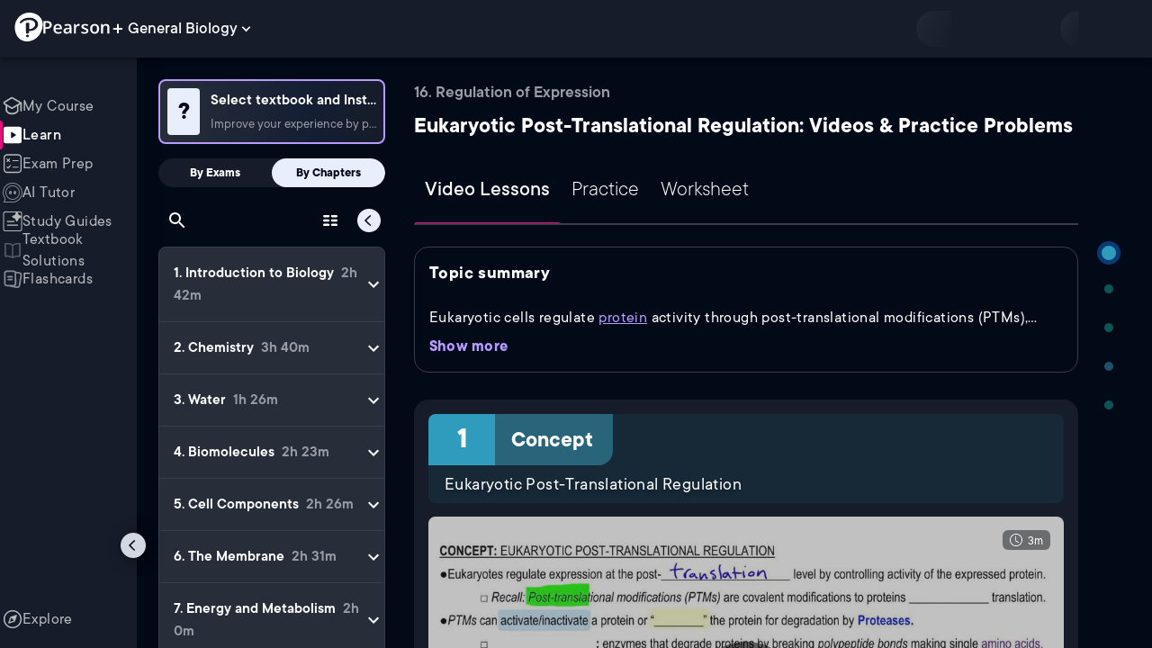

--- FILE ---
content_type: text/html; charset=utf-8
request_url: https://www.pearson.com/channels/biology/learn/jason/regulation-of-expression/eukaryotic-post-translational-regulation-Bio-1?CEP=Clutch_SEO
body_size: 58210
content:
<!DOCTYPE html><html lang="en"><head><meta charSet="utf-8"/><meta property="og:type" content="website"/><meta name="viewport" content="width=device-width, initial-scale=1"/><meta name="theme-color" content="#000000"/><meta property="og:image" content="https://www.pearson.com/channels/channels-logo.jpg"/><meta property="twitter:card" content="summary_large_image"/><meta property="twitter:image" content="https://www.pearson.com/channels/channels-logo.jpg"/><title>Eukaryotic Post-Translational Regulation Explained: Definition, Examples, Practice &amp; Video Lessons</title><meta property="og:title" content="Eukaryotic Post-Translational Regulation Explained: Definition, Examples, Practice &amp; Video Lessons"/><meta property="twitter:title" content="Eukaryotic Post-Translational Regulation Explained: Definition, Examples, Practice &amp; Video Lessons"/><meta name="description" content="Master Eukaryotic Post-Translational Regulation with free video lessons, step-by-step explanations, practice problems, examples, and FAQs. Learn from expert tutors and get exam-ready!"/><meta property="og:description" content="Master Eukaryotic Post-Translational Regulation with free video lessons, step-by-step explanations, practice problems, examples, and FAQs. Learn from expert tutors and get exam-ready!"/><meta property="twitter:description" content="Master Eukaryotic Post-Translational Regulation with free video lessons, step-by-step explanations, practice problems, examples, and FAQs. Learn from expert tutors and get exam-ready!"/><link rel="canonical" href="https://www.pearson.com/channels/biology/learn/jason/regulation-of-expression/eukaryotic-post-translational-regulation-Bio-1"/><meta property="og:url" content="https://www.pearson.com/channels/biology/learn/jason/regulation-of-expression/eukaryotic-post-translational-regulation-Bio-1"/><meta property="twitter:url" content="https://www.pearson.com/channels/biology/learn/jason/regulation-of-expression/eukaryotic-post-translational-regulation-Bio-1"/><meta name="next-head-count" content="16"/><meta name="emotion-insertion-point" content=""/><style data-emotion="mui b6nho2 awgou1 q7mezt 10w9fme r9sqo6 1j6t0eb 2xu61f 17do188 1eq0y3y qfpjl9 10r7ggg 1g801pg r7k176 t3p1a1 7mxrdu abqyn 15830to 9vd5ud 11fhglq 1sjqd0u xgb323 hf94ok 1cbf1l2 1mpzjuh 1ynaf2a vh810p j5okow wnfue5 z61e0u 1b8uc0m 1uoklxw 1xdhyk6 l9xe8y">.mui-b6nho2{background-color:#161c29;color:#fefefe;-webkit-transition:box-shadow 300ms cubic-bezier(0.4, 0, 0.2, 1) 0ms;transition:box-shadow 300ms cubic-bezier(0.4, 0, 0.2, 1) 0ms;box-shadow:var(--Paper-shadow);background-image:var(--Paper-overlay);display:-webkit-box;display:-webkit-flex;display:-ms-flexbox;display:flex;-webkit-flex-direction:column;-ms-flex-direction:column;flex-direction:column;width:100%;box-sizing:border-box;-webkit-flex-shrink:0;-ms-flex-negative:0;flex-shrink:0;position:fixed;z-index:1100;top:0;left:auto;right:0;--AppBar-background:#90caf9;--AppBar-color:rgba(0, 0, 0, 0.87);}@media print{.mui-b6nho2{position:absolute;}}.mui-awgou1{position:relative;display:-webkit-box;display:-webkit-flex;display:-ms-flexbox;display:flex;-webkit-align-items:center;-webkit-box-align:center;-ms-flex-align:center;align-items:center;padding-left:16px;padding-right:16px;min-height:56px;}@media (min-width:600px){.mui-awgou1{padding-left:24px;padding-right:24px;}}@media (min-width:0px){@media (orientation: landscape){.mui-awgou1{min-height:48px;}}}@media (min-width:600px){.mui-awgou1{min-height:64px;}}.mui-q7mezt{-webkit-user-select:none;-moz-user-select:none;-ms-user-select:none;user-select:none;width:1em;height:1em;display:inline-block;-webkit-flex-shrink:0;-ms-flex-negative:0;flex-shrink:0;-webkit-transition:fill 200ms cubic-bezier(0.4, 0, 0.2, 1) 0ms;transition:fill 200ms cubic-bezier(0.4, 0, 0.2, 1) 0ms;fill:currentColor;font-size:1.5rem;}.mui-10w9fme{margin:0;-webkit-flex-shrink:0;-ms-flex-negative:0;flex-shrink:0;border-width:0;border-style:solid;border-color:#2d374a;border-bottom-width:thin;}.mui-r9sqo6{display:-webkit-inline-box;display:-webkit-inline-flex;display:-ms-inline-flexbox;display:inline-flex;-webkit-align-items:center;-webkit-box-align:center;-ms-flex-align:center;align-items:center;-webkit-box-pack:center;-ms-flex-pack:center;-webkit-justify-content:center;justify-content:center;position:relative;box-sizing:border-box;-webkit-tap-highlight-color:transparent;background-color:transparent;outline:0;border:0;margin:0;border-radius:0;padding:0;cursor:pointer;-webkit-user-select:none;-moz-user-select:none;-ms-user-select:none;user-select:none;vertical-align:middle;-moz-appearance:none;-webkit-appearance:none;-webkit-text-decoration:none;text-decoration:none;color:inherit;text-align:center;-webkit-flex:0 0 auto;-ms-flex:0 0 auto;flex:0 0 auto;font-size:1.5rem;padding:8px;border-radius:50%;color:#fff;-webkit-transition:background-color 150ms cubic-bezier(0.4, 0, 0.2, 1) 0ms;transition:background-color 150ms cubic-bezier(0.4, 0, 0.2, 1) 0ms;padding:5px;font-size:1.125rem;}.mui-r9sqo6::-moz-focus-inner{border-style:none;}.mui-r9sqo6.Mui-disabled{pointer-events:none;cursor:default;}@media print{.mui-r9sqo6{-webkit-print-color-adjust:exact;color-adjust:exact;}}.mui-r9sqo6.Mui-disabled{background-color:transparent;color:rgba(255, 255, 255, 0.3);}.mui-r9sqo6.MuiIconButton-loading{color:transparent;}.mui-r9sqo6:hover{background-color:transparent;}.mui-r9sqo6:focus-visible{outline:2px solid var(--Text-darkTheme--Default);outline-offset:2px;}.mui-1j6t0eb{overflow:hidden;min-height:48px;-webkit-overflow-scrolling:touch;display:-webkit-box;display:-webkit-flex;display:-ms-flexbox;display:flex;color:var(--Text-darkTheme--Default);}@media (max-width:599.95px){.mui-1j6t0eb .MuiTabs-scrollButtons{display:none;}}.mui-1j6t0eb .MuiTab-root{padding:16px 12px;}.mui-2xu61f{position:relative;display:inline-block;-webkit-flex:1 1 auto;-ms-flex:1 1 auto;flex:1 1 auto;white-space:nowrap;overflow-x:hidden;width:100%;}.mui-17do188{display:-webkit-box;display:-webkit-flex;display:-ms-flexbox;display:flex;}.mui-1eq0y3y{display:-webkit-inline-box;display:-webkit-inline-flex;display:-ms-inline-flexbox;display:inline-flex;-webkit-align-items:center;-webkit-box-align:center;-ms-flex-align:center;align-items:center;-webkit-box-pack:center;-ms-flex-pack:center;-webkit-justify-content:center;justify-content:center;position:relative;box-sizing:border-box;-webkit-tap-highlight-color:transparent;background-color:transparent;outline:0;border:0;margin:0;border-radius:0;padding:0;cursor:pointer;-webkit-user-select:none;-moz-user-select:none;-ms-user-select:none;user-select:none;vertical-align:middle;-moz-appearance:none;-webkit-appearance:none;-webkit-text-decoration:none;text-decoration:none;color:inherit;font-family:TT Commons;font-weight:500;font-size:0.875rem;line-height:1.25;text-transform:uppercase;max-width:360px;min-width:90px;position:relative;min-height:48px;-webkit-flex-shrink:0;-ms-flex-negative:0;flex-shrink:0;padding:12px 16px;overflow:hidden;white-space:normal;text-align:center;-webkit-flex-direction:column;-ms-flex-direction:column;flex-direction:column;color:rgba(255, 255, 255, 0.7);font-size:24px;text-transform:none;padding:16px 12px;}.mui-1eq0y3y::-moz-focus-inner{border-style:none;}.mui-1eq0y3y.Mui-disabled{pointer-events:none;cursor:default;}@media print{.mui-1eq0y3y{-webkit-print-color-adjust:exact;color-adjust:exact;}}.mui-1eq0y3y.Mui-selected{color:#90caf9;}.mui-1eq0y3y.Mui-disabled{color:rgba(255, 255, 255, 0.5);}.mui-1eq0y3y.Mui-selected{font-weight:700;}.mui-qfpjl9{position:absolute;height:2px;bottom:0;width:100%;-webkit-transition:all 300ms cubic-bezier(0.4, 0, 0.2, 1) 0ms;transition:all 300ms cubic-bezier(0.4, 0, 0.2, 1) 0ms;background-color:#90caf9;background-color:var(--Base-Brand-Primary);height:3px;border-radius:4px 4px 0 0;}.mui-10r7ggg{list-style:none;margin:0;padding:0;position:relative;-webkit-align-self:stretch;-ms-flex-item-align:stretch;align-self:stretch;box-sizing:border-box;width:100%;background-color:var(--background-dark-theme-bg-level-2);border-radius:8px;border:1px solid var(--Border-darkTheme--border);overflow-x:hidden;}.mui-10r7ggg::-webkit-scrollbar-button{display:none;}.mui-10r7ggg::-webkit-scrollbar{width:8px;}.mui-10r7ggg::-webkit-scrollbar-thumb{width:8px;background:var(--Swatch-Light-900);border-radius:20px;visibility:hidden;}.mui-10r7ggg:hover::-webkit-scrollbar-thumb{visibility:visible;}.mui-1g801pg{display:-webkit-box;display:-webkit-flex;display:-ms-flexbox;display:flex;-webkit-box-pack:start;-ms-flex-pack:start;-webkit-justify-content:flex-start;justify-content:flex-start;-webkit-align-items:center;-webkit-box-align:center;-ms-flex-align:center;align-items:center;position:relative;-webkit-text-decoration:none;text-decoration:none;width:100%;box-sizing:border-box;text-align:left;border-bottom:1px solid #2d374a;-webkit-background-clip:padding-box;background-clip:padding-box;padding-top:12px;padding-bottom:12px;border-color:#2d374a;}.mui-r7k176{display:-webkit-inline-box;display:-webkit-inline-flex;display:-ms-inline-flexbox;display:inline-flex;-webkit-align-items:center;-webkit-box-align:center;-ms-flex-align:center;align-items:center;-webkit-box-pack:center;-ms-flex-pack:center;-webkit-justify-content:center;justify-content:center;position:relative;box-sizing:border-box;-webkit-tap-highlight-color:transparent;background-color:transparent;outline:0;border:0;margin:0;border-radius:0;padding:0;cursor:pointer;-webkit-user-select:none;-moz-user-select:none;-ms-user-select:none;user-select:none;vertical-align:middle;-moz-appearance:none;-webkit-appearance:none;-webkit-text-decoration:none;text-decoration:none;color:inherit;display:-webkit-box;display:-webkit-flex;display:-ms-flexbox;display:flex;-webkit-box-flex:1;-webkit-flex-grow:1;-ms-flex-positive:1;flex-grow:1;-webkit-box-pack:start;-ms-flex-pack:start;-webkit-justify-content:flex-start;justify-content:flex-start;-webkit-align-items:center;-webkit-box-align:center;-ms-flex-align:center;align-items:center;position:relative;-webkit-text-decoration:none;text-decoration:none;min-width:0;box-sizing:border-box;text-align:left;padding-top:8px;padding-bottom:8px;-webkit-transition:background-color 150ms cubic-bezier(0.4, 0, 0.2, 1) 0ms;transition:background-color 150ms cubic-bezier(0.4, 0, 0.2, 1) 0ms;padding:0 0 0 16px!important;}.mui-r7k176::-moz-focus-inner{border-style:none;}.mui-r7k176.Mui-disabled{pointer-events:none;cursor:default;}@media print{.mui-r7k176{-webkit-print-color-adjust:exact;color-adjust:exact;}}.mui-r7k176:hover{-webkit-text-decoration:none;text-decoration:none;background-color:rgba(255, 255, 255, 0.08);}@media (hover: none){.mui-r7k176:hover{background-color:transparent;}}.mui-r7k176.Mui-selected{background-color:rgba(144, 202, 249, 0.16);}.mui-r7k176.Mui-selected.Mui-focusVisible{background-color:rgba(144, 202, 249, 0.28);}.mui-r7k176.Mui-selected:hover{background-color:rgba(144, 202, 249, 0.24);}@media (hover: none){.mui-r7k176.Mui-selected:hover{background-color:rgba(144, 202, 249, 0.16);}}.mui-r7k176.Mui-focusVisible{background-color:rgba(255, 255, 255, 0.12);}.mui-r7k176.Mui-disabled{opacity:0.38;}.mui-r7k176:hover{background-color:transparent;}.mui-r7k176.Mui-selected{background-color:transparent;}.mui-r7k176.Mui-selected:hover{background-color:transparent;}.mui-t3p1a1{-webkit-flex:1 1 auto;-ms-flex:1 1 auto;flex:1 1 auto;min-width:0;margin-top:4px;margin-bottom:4px;}.MuiTypography-root:where(.mui-t3p1a1 .MuiListItemText-primary){display:block;}.MuiTypography-root:where(.mui-t3p1a1 .MuiListItemText-secondary){display:block;}.mui-7mxrdu{display:-webkit-inline-box;display:-webkit-inline-flex;display:-ms-inline-flexbox;display:inline-flex;-webkit-align-items:center;-webkit-box-align:center;-ms-flex-align:center;align-items:center;-webkit-box-pack:center;-ms-flex-pack:center;-webkit-justify-content:center;justify-content:center;position:relative;box-sizing:border-box;-webkit-tap-highlight-color:transparent;background-color:transparent;outline:0;border:0;margin:0;border-radius:0;padding:0;cursor:pointer;-webkit-user-select:none;-moz-user-select:none;-ms-user-select:none;user-select:none;vertical-align:middle;-moz-appearance:none;-webkit-appearance:none;-webkit-text-decoration:none;text-decoration:none;color:inherit;font-family:TT Commons;font-weight:500;font-size:0.875rem;line-height:1.75;text-transform:uppercase;min-width:64px;padding:6px 16px;border:0;border-radius:4px;-webkit-transition:background-color 250ms cubic-bezier(0.4, 0, 0.2, 1) 0ms,box-shadow 250ms cubic-bezier(0.4, 0, 0.2, 1) 0ms,border-color 250ms cubic-bezier(0.4, 0, 0.2, 1) 0ms,color 250ms cubic-bezier(0.4, 0, 0.2, 1) 0ms;transition:background-color 250ms cubic-bezier(0.4, 0, 0.2, 1) 0ms,box-shadow 250ms cubic-bezier(0.4, 0, 0.2, 1) 0ms,border-color 250ms cubic-bezier(0.4, 0, 0.2, 1) 0ms,color 250ms cubic-bezier(0.4, 0, 0.2, 1) 0ms;padding:6px 8px;color:var(--variant-textColor);background-color:var(--variant-textBg);--variant-textColor:#90caf9;--variant-outlinedColor:#90caf9;--variant-outlinedBorder:rgba(144, 202, 249, 0.5);--variant-containedColor:rgba(0, 0, 0, 0.87);--variant-containedBg:#90caf9;padding:4px 5px;font-size:0.8125rem;box-shadow:none;-webkit-transition:background-color 250ms cubic-bezier(0.4, 0, 0.2, 1) 0ms,box-shadow 250ms cubic-bezier(0.4, 0, 0.2, 1) 0ms,border-color 250ms cubic-bezier(0.4, 0, 0.2, 1) 0ms;transition:background-color 250ms cubic-bezier(0.4, 0, 0.2, 1) 0ms,box-shadow 250ms cubic-bezier(0.4, 0, 0.2, 1) 0ms,border-color 250ms cubic-bezier(0.4, 0, 0.2, 1) 0ms;text-transform:none;}.mui-7mxrdu::-moz-focus-inner{border-style:none;}.mui-7mxrdu.Mui-disabled{pointer-events:none;cursor:default;}@media print{.mui-7mxrdu{-webkit-print-color-adjust:exact;color-adjust:exact;}}.mui-7mxrdu:hover{-webkit-text-decoration:none;text-decoration:none;}.mui-7mxrdu.Mui-disabled{color:rgba(255, 255, 255, 0.3);}@media (hover: hover){.mui-7mxrdu:hover{--variant-containedBg:#42a5f5;--variant-textBg:rgba(144, 202, 249, 0.08);--variant-outlinedBorder:#90caf9;--variant-outlinedBg:rgba(144, 202, 249, 0.08);}}.mui-7mxrdu:hover{box-shadow:none;}.mui-7mxrdu.Mui-focusVisible{box-shadow:none;}.mui-7mxrdu:active{box-shadow:none;}.mui-7mxrdu.Mui-disabled{box-shadow:none;}.mui-7mxrdu.MuiButton-loading{color:transparent;}.mui-abqyn{height:0;overflow:hidden;-webkit-transition:height 300ms cubic-bezier(0.4, 0, 0.2, 1) 0ms;transition:height 300ms cubic-bezier(0.4, 0, 0.2, 1) 0ms;visibility:hidden;}.mui-15830to{display:-webkit-box;display:-webkit-flex;display:-ms-flexbox;display:flex;width:100%;}.mui-9vd5ud{width:100%;}.mui-11fhglq{list-style:none;margin:0;padding:0;position:relative;}.mui-1sjqd0u{display:-webkit-box;display:-webkit-flex;display:-ms-flexbox;display:flex;-webkit-box-pack:start;-ms-flex-pack:start;-webkit-justify-content:flex-start;justify-content:flex-start;-webkit-align-items:center;-webkit-box-align:center;-ms-flex-align:center;align-items:center;position:relative;-webkit-text-decoration:none;text-decoration:none;width:100%;box-sizing:border-box;text-align:left;border-bottom:1px solid #2d374a;-webkit-background-clip:padding-box;background-clip:padding-box;padding-top:12px;padding-bottom:12px;border-color:#2d374a;position:relative;}.mui-xgb323{display:-webkit-inline-box;display:-webkit-inline-flex;display:-ms-inline-flexbox;display:inline-flex;-webkit-align-items:center;-webkit-box-align:center;-ms-flex-align:center;align-items:center;-webkit-box-pack:center;-ms-flex-pack:center;-webkit-justify-content:center;justify-content:center;position:relative;box-sizing:border-box;-webkit-tap-highlight-color:transparent;background-color:transparent;outline:0;border:0;margin:0;border-radius:0;padding:0;cursor:pointer;-webkit-user-select:none;-moz-user-select:none;-ms-user-select:none;user-select:none;vertical-align:middle;-moz-appearance:none;-webkit-appearance:none;-webkit-text-decoration:none;text-decoration:none;color:inherit;display:-webkit-box;display:-webkit-flex;display:-ms-flexbox;display:flex;-webkit-box-flex:1;-webkit-flex-grow:1;-ms-flex-positive:1;flex-grow:1;-webkit-box-pack:start;-ms-flex-pack:start;-webkit-justify-content:flex-start;justify-content:flex-start;-webkit-align-items:center;-webkit-box-align:center;-ms-flex-align:center;align-items:center;position:relative;-webkit-text-decoration:none;text-decoration:none;min-width:0;box-sizing:border-box;text-align:left;padding-top:8px;padding-bottom:8px;-webkit-transition:background-color 150ms cubic-bezier(0.4, 0, 0.2, 1) 0ms;transition:background-color 150ms cubic-bezier(0.4, 0, 0.2, 1) 0ms;padding:0px;}.mui-xgb323::-moz-focus-inner{border-style:none;}.mui-xgb323.Mui-disabled{pointer-events:none;cursor:default;}@media print{.mui-xgb323{-webkit-print-color-adjust:exact;color-adjust:exact;}}.mui-xgb323:hover{-webkit-text-decoration:none;text-decoration:none;background-color:rgba(255, 255, 255, 0.08);}@media (hover: none){.mui-xgb323:hover{background-color:transparent;}}.mui-xgb323.Mui-selected{background-color:rgba(144, 202, 249, 0.16);}.mui-xgb323.Mui-selected.Mui-focusVisible{background-color:rgba(144, 202, 249, 0.28);}.mui-xgb323.Mui-selected:hover{background-color:rgba(144, 202, 249, 0.24);}@media (hover: none){.mui-xgb323.Mui-selected:hover{background-color:rgba(144, 202, 249, 0.16);}}.mui-xgb323.Mui-focusVisible{background-color:rgba(255, 255, 255, 0.12);}.mui-xgb323.Mui-disabled{opacity:0.38;}.mui-xgb323:hover{background-color:transparent;}.mui-xgb323.Mui-selected{background-color:transparent;}.mui-xgb323.Mui-selected:hover{background-color:transparent;}.mui-hf94ok{-webkit-flex:1 1 auto;-ms-flex:1 1 auto;flex:1 1 auto;min-width:0;margin-top:4px;margin-bottom:4px;padding-left:56px;padding-left:24px;}.MuiTypography-root:where(.mui-hf94ok .MuiListItemText-primary){display:block;}.MuiTypography-root:where(.mui-hf94ok .MuiListItemText-secondary){display:block;}.mui-1cbf1l2{height:0;overflow:hidden;-webkit-transition:height 300ms cubic-bezier(0.4, 0, 0.2, 1) 0ms;transition:height 300ms cubic-bezier(0.4, 0, 0.2, 1) 0ms;height:auto;overflow:visible;}.mui-1mpzjuh{display:-webkit-inline-box;display:-webkit-inline-flex;display:-ms-inline-flexbox;display:inline-flex;-webkit-align-items:center;-webkit-box-align:center;-ms-flex-align:center;align-items:center;-webkit-box-pack:center;-ms-flex-pack:center;-webkit-justify-content:center;justify-content:center;position:relative;box-sizing:border-box;-webkit-tap-highlight-color:transparent;background-color:transparent;outline:0;border:0;margin:0;border-radius:0;padding:0;cursor:pointer;-webkit-user-select:none;-moz-user-select:none;-ms-user-select:none;user-select:none;vertical-align:middle;-moz-appearance:none;-webkit-appearance:none;-webkit-text-decoration:none;text-decoration:none;color:inherit;text-align:center;-webkit-flex:0 0 auto;-ms-flex:0 0 auto;flex:0 0 auto;font-size:1.5rem;padding:8px;border-radius:50%;color:#fff;-webkit-transition:background-color 150ms cubic-bezier(0.4, 0, 0.2, 1) 0ms;transition:background-color 150ms cubic-bezier(0.4, 0, 0.2, 1) 0ms;padding:12px;font-size:1.75rem;}.mui-1mpzjuh::-moz-focus-inner{border-style:none;}.mui-1mpzjuh.Mui-disabled{pointer-events:none;cursor:default;}@media print{.mui-1mpzjuh{-webkit-print-color-adjust:exact;color-adjust:exact;}}.mui-1mpzjuh.Mui-disabled{background-color:transparent;color:rgba(255, 255, 255, 0.3);}.mui-1mpzjuh.MuiIconButton-loading{color:transparent;}.mui-1mpzjuh:hover{background-color:transparent;}.mui-1mpzjuh:focus-visible{outline:2px solid var(--Text-darkTheme--Default);outline-offset:2px;}.mui-1ynaf2a{display:-webkit-inline-box;display:-webkit-inline-flex;display:-ms-inline-flexbox;display:inline-flex;-webkit-align-items:center;-webkit-box-align:center;-ms-flex-align:center;align-items:center;-webkit-box-pack:center;-ms-flex-pack:center;-webkit-justify-content:center;justify-content:center;position:relative;box-sizing:border-box;-webkit-tap-highlight-color:transparent;background-color:transparent;outline:0;border:0;margin:0;border-radius:0;padding:0;cursor:pointer;-webkit-user-select:none;-moz-user-select:none;-ms-user-select:none;user-select:none;vertical-align:middle;-moz-appearance:none;-webkit-appearance:none;-webkit-text-decoration:none;text-decoration:none;color:inherit;text-align:center;-webkit-flex:0 0 auto;-ms-flex:0 0 auto;flex:0 0 auto;font-size:1.5rem;padding:8px;border-radius:50%;color:#fff;-webkit-transition:background-color 150ms cubic-bezier(0.4, 0, 0.2, 1) 0ms;transition:background-color 150ms cubic-bezier(0.4, 0, 0.2, 1) 0ms;--IconButton-hoverBg:rgba(255, 255, 255, 0.08);padding:12px;font-size:1.75rem;}.mui-1ynaf2a::-moz-focus-inner{border-style:none;}.mui-1ynaf2a.Mui-disabled{pointer-events:none;cursor:default;}@media print{.mui-1ynaf2a{-webkit-print-color-adjust:exact;color-adjust:exact;}}.mui-1ynaf2a:hover{background-color:var(--IconButton-hoverBg);}@media (hover: none){.mui-1ynaf2a:hover{background-color:transparent;}}.mui-1ynaf2a.Mui-disabled{background-color:transparent;color:rgba(255, 255, 255, 0.3);}.mui-1ynaf2a.MuiIconButton-loading{color:transparent;}.mui-1ynaf2a:hover{background-color:transparent;}.mui-1ynaf2a:focus-visible{outline:2px solid var(--Text-darkTheme--Default);outline-offset:2px;}.mui-vh810p{-webkit-user-select:none;-moz-user-select:none;-ms-user-select:none;user-select:none;width:1em;height:1em;display:inline-block;-webkit-flex-shrink:0;-ms-flex-negative:0;flex-shrink:0;-webkit-transition:fill 200ms cubic-bezier(0.4, 0, 0.2, 1) 0ms;transition:fill 200ms cubic-bezier(0.4, 0, 0.2, 1) 0ms;fill:currentColor;font-size:1.25rem;}.mui-j5okow{background-color:#161c29;color:#fefefe;-webkit-transition:box-shadow 300ms cubic-bezier(0.4, 0, 0.2, 1) 0ms;transition:box-shadow 300ms cubic-bezier(0.4, 0, 0.2, 1) 0ms;border-radius:4px;box-shadow:var(--Paper-shadow);background-image:var(--Paper-overlay);position:relative;-webkit-transition:margin 150ms cubic-bezier(0.4, 0, 0.2, 1) 0ms;transition:margin 150ms cubic-bezier(0.4, 0, 0.2, 1) 0ms;overflow-anchor:none;border-radius:0;}.mui-j5okow::before{position:absolute;left:0;top:-1px;right:0;height:1px;content:"";opacity:1;background-color:#2d374a;-webkit-transition:opacity 150ms cubic-bezier(0.4, 0, 0.2, 1) 0ms,background-color 150ms cubic-bezier(0.4, 0, 0.2, 1) 0ms;transition:opacity 150ms cubic-bezier(0.4, 0, 0.2, 1) 0ms,background-color 150ms cubic-bezier(0.4, 0, 0.2, 1) 0ms;}.mui-j5okow:first-of-type::before{display:none;}.mui-j5okow.Mui-expanded::before{opacity:0;}.mui-j5okow.Mui-expanded:first-of-type{margin-top:0;}.mui-j5okow.Mui-expanded:last-of-type{margin-bottom:0;}.mui-j5okow.Mui-expanded+.mui-j5okow.Mui-expanded::before{display:none;}.mui-j5okow.Mui-disabled{background-color:rgba(255, 255, 255, 0.12);}.mui-j5okow:first-of-type{border-top-left-radius:4px;border-top-right-radius:4px;}.mui-j5okow:last-of-type{border-bottom-left-radius:4px;border-bottom-right-radius:4px;}@supports (-ms-ime-align: auto){.mui-j5okow:last-of-type{border-bottom-left-radius:0;border-bottom-right-radius:0;}}.mui-j5okow.Mui-expanded{margin:16px 0;}.mui-wnfue5{all:unset;}.mui-z61e0u{display:-webkit-inline-box;display:-webkit-inline-flex;display:-ms-inline-flexbox;display:inline-flex;-webkit-align-items:center;-webkit-box-align:center;-ms-flex-align:center;align-items:center;-webkit-box-pack:center;-ms-flex-pack:center;-webkit-justify-content:center;justify-content:center;position:relative;box-sizing:border-box;-webkit-tap-highlight-color:transparent;background-color:transparent;outline:0;border:0;margin:0;border-radius:0;padding:0;cursor:pointer;-webkit-user-select:none;-moz-user-select:none;-ms-user-select:none;user-select:none;vertical-align:middle;-moz-appearance:none;-webkit-appearance:none;-webkit-text-decoration:none;text-decoration:none;color:inherit;display:-webkit-box;display:-webkit-flex;display:-ms-flexbox;display:flex;width:100%;min-height:48px;padding:0px 16px;-webkit-transition:min-height 150ms cubic-bezier(0.4, 0, 0.2, 1) 0ms,background-color 150ms cubic-bezier(0.4, 0, 0.2, 1) 0ms;transition:min-height 150ms cubic-bezier(0.4, 0, 0.2, 1) 0ms,background-color 150ms cubic-bezier(0.4, 0, 0.2, 1) 0ms;}.mui-z61e0u::-moz-focus-inner{border-style:none;}.mui-z61e0u.Mui-disabled{pointer-events:none;cursor:default;}@media print{.mui-z61e0u{-webkit-print-color-adjust:exact;color-adjust:exact;}}.mui-z61e0u.Mui-focusVisible{background-color:rgba(255, 255, 255, 0.12);}.mui-z61e0u.Mui-disabled{opacity:0.38;}.mui-z61e0u:hover:not(.Mui-disabled){cursor:pointer;}.mui-z61e0u.Mui-expanded{min-height:64px;}.mui-1b8uc0m{display:-webkit-box;display:-webkit-flex;display:-ms-flexbox;display:flex;text-align:start;-webkit-box-flex:1;-webkit-flex-grow:1;-ms-flex-positive:1;flex-grow:1;margin:12px 0;-webkit-transition:margin 150ms cubic-bezier(0.4, 0, 0.2, 1) 0ms;transition:margin 150ms cubic-bezier(0.4, 0, 0.2, 1) 0ms;}.mui-1b8uc0m.Mui-expanded{margin:20px 0;}.mui-1uoklxw{display:-webkit-box;display:-webkit-flex;display:-ms-flexbox;display:flex;color:#fff;-webkit-transform:rotate(0deg);-moz-transform:rotate(0deg);-ms-transform:rotate(0deg);transform:rotate(0deg);-webkit-transition:-webkit-transform 150ms cubic-bezier(0.4, 0, 0.2, 1) 0ms;transition:transform 150ms cubic-bezier(0.4, 0, 0.2, 1) 0ms;}.mui-1uoklxw.Mui-expanded{-webkit-transform:rotate(180deg);-moz-transform:rotate(180deg);-ms-transform:rotate(180deg);transform:rotate(180deg);}.mui-l9xe8y{padding:8px 16px 16px;}</style><link rel="icon" href="https://www.pearson.com/etc/designs/global-store/pearsonplus/favicon.ico"/><link rel="shortcut icon" href="https://www.pearson.com/etc/designs/global-store/pearsonplus/favicon.ico"/><link rel="apple-touch-icon" href="/logo192.png"/><link rel="preload" as="script" href="https://www.pearson.com/assets/ea894bc049167f794e266452faa1fa11422373f0727"/><link rel="preload" href="https://static.studychannel.pearsonprd.tech/fonts/tt-commons.css" as="style"/><link rel="stylesheet" href="https://static.studychannel.pearsonprd.tech/fonts/tt-commons.css"/><link rel="preload" href="/channels/_next/static/css/662d22eba9c66389.css" as="style"/><link rel="stylesheet" href="/channels/_next/static/css/662d22eba9c66389.css" data-n-g=""/><link rel="preload" href="/channels/_next/static/css/b4813fa38d5a3705.css" as="style"/><link rel="stylesheet" href="/channels/_next/static/css/b4813fa38d5a3705.css" data-n-p=""/><link rel="preload" href="/channels/_next/static/css/105a4832be464467.css" as="style"/><link rel="stylesheet" href="/channels/_next/static/css/105a4832be464467.css" data-n-p=""/><link rel="preload" href="/channels/_next/static/css/df940a474ef8b496.css" as="style"/><link rel="stylesheet" href="/channels/_next/static/css/df940a474ef8b496.css" data-n-p=""/><link rel="preload" href="/channels/_next/static/css/6f2892d9fd7fd495.css" as="style"/><link rel="stylesheet" href="/channels/_next/static/css/6f2892d9fd7fd495.css" data-n-p=""/><link rel="preload" href="/channels/_next/static/css/5fb82a48424bfd07.css" as="style"/><link rel="stylesheet" href="/channels/_next/static/css/5fb82a48424bfd07.css" data-n-p=""/><link rel="preload" href="/channels/_next/static/css/8cbefdb6a90a78c2.css" as="style"/><link rel="stylesheet" href="/channels/_next/static/css/8cbefdb6a90a78c2.css" data-n-p=""/><link rel="preload" href="/channels/_next/static/css/3b991a5ed2baf5c5.css" as="style"/><link rel="stylesheet" href="/channels/_next/static/css/3b991a5ed2baf5c5.css" data-n-p=""/><noscript data-n-css=""></noscript><script type="text/javascript" src="https://www.pearson.com/assets/ea894bc049167f794e266452faa1fa11422373f0727"  ></script><script defer="" nomodule="" src="/channels/_next/static/chunks/polyfills-42372ed130431b0a.js"></script><script src="/channels/_next/static/chunks/webpack-10f55f2c68d1c88e.js" defer=""></script><script src="/channels/_next/static/chunks/framework-945b357d4a851f4b.js" defer=""></script><script src="/channels/_next/static/chunks/main-1da665e70e46b984.js" defer=""></script><script src="/channels/_next/static/chunks/pages/_app-4a3b19b4e6b044e0.js" defer=""></script><script src="/channels/_next/static/chunks/9353-8825306d3ae48c9f.js" defer=""></script><script src="/channels/_next/static/chunks/2812-f0f928770d9a2379.js" defer=""></script><script src="/channels/_next/static/chunks/2515-f5152e1069ade688.js" defer=""></script><script src="/channels/_next/static/chunks/1218-2c9e2d50d557f6c9.js" defer=""></script><script src="/channels/_next/static/chunks/9470-503b15789f1f9275.js" defer=""></script><script src="/channels/_next/static/chunks/3075-a52312b495f38e1c.js" defer=""></script><script src="/channels/_next/static/chunks/4859-0c0a5402c9c8cf40.js" defer=""></script><script src="/channels/_next/static/chunks/8738-1d90454d6c3295da.js" defer=""></script><script src="/channels/_next/static/chunks/6009-ec61950aa933d873.js" defer=""></script><script src="/channels/_next/static/chunks/1036-f355cc71448ce558.js" defer=""></script><script src="/channels/_next/static/chunks/4496-c861fcdcf53199ab.js" defer=""></script><script src="/channels/_next/static/chunks/2224-5ff1ed9602418fc3.js" defer=""></script><script src="/channels/_next/static/chunks/7161-d777059e177a3510.js" defer=""></script><script src="/channels/_next/static/chunks/7817-33490e0da84b2242.js" defer=""></script><script src="/channels/_next/static/chunks/5977-8dab3b1a1ad109e5.js" defer=""></script><script src="/channels/_next/static/chunks/6444-de6e877378585d07.js" defer=""></script><script src="/channels/_next/static/chunks/3861-c6bae2b8b168a39a.js" defer=""></script><script src="/channels/_next/static/chunks/7921-2de4528359360c00.js" defer=""></script><script src="/channels/_next/static/chunks/4956-aed7239f855eb643.js" defer=""></script><script src="/channels/_next/static/chunks/2556-82993d6729c4104f.js" defer=""></script><script src="/channels/_next/static/chunks/2092-38bc2d4b480fb476.js" defer=""></script><script src="/channels/_next/static/chunks/5395-a93bd3b092c20e48.js" defer=""></script><script src="/channels/_next/static/chunks/4967-dd99c78d5e810804.js" defer=""></script><script src="/channels/_next/static/chunks/pages/%5BcourseId%5D/learn/%5BtutorSeoUrl%5D/%5BchapterSeoUrl%5D/%5BtopicSeoUrl%5D-b81365271d4f7a93.js" defer=""></script><script src="/channels/_next/static/Ukv5DBzTkhenZkVo55s80/_buildManifest.js" defer=""></script><script src="/channels/_next/static/Ukv5DBzTkhenZkVo55s80/_ssgManifest.js" defer=""></script>
                              <script>!function(e){var n="https://s.go-mpulse.net/boomerang/";if("False"=="True")e.BOOMR_config=e.BOOMR_config||{},e.BOOMR_config.PageParams=e.BOOMR_config.PageParams||{},e.BOOMR_config.PageParams.pci=!0,n="https://s2.go-mpulse.net/boomerang/";if(window.BOOMR_API_key="XCNNJ-G8PCV-U855W-LP259-ULUSU",function(){function e(){if(!r){var e=document.createElement("script");e.id="boomr-scr-as",e.src=window.BOOMR.url,e.async=!0,o.appendChild(e),r=!0}}function t(e){r=!0;var n,t,a,i,d=document,O=window;if(window.BOOMR.snippetMethod=e?"if":"i",t=function(e,n){var t=d.createElement("script");t.id=n||"boomr-if-as",t.src=window.BOOMR.url,BOOMR_lstart=(new Date).getTime(),e=e||d.body,e.appendChild(t)},!window.addEventListener&&window.attachEvent&&navigator.userAgent.match(/MSIE [67]\./))return window.BOOMR.snippetMethod="s",void t(o,"boomr-async");a=document.createElement("IFRAME"),a.src="about:blank",a.title="",a.role="presentation",a.loading="eager",i=(a.frameElement||a).style,i.width=0,i.height=0,i.border=0,i.display="none",o.appendChild(a);try{O=a.contentWindow,d=O.document.open()}catch(_){n=document.domain,a.src="javascript:var d=document.open();d.domain='"+n+"';void 0;",O=a.contentWindow,d=O.document.open()}if(n)d._boomrl=function(){this.domain=n,t()},d.write("<bo"+"dy onload='document._boomrl();'>");else if(O._boomrl=function(){t()},O.addEventListener)O.addEventListener("load",O._boomrl,!1);else if(O.attachEvent)O.attachEvent("onload",O._boomrl);d.close()}function a(e){window.BOOMR_onload=e&&e.timeStamp||(new Date).getTime()}if(!window.BOOMR||!window.BOOMR.version&&!window.BOOMR.snippetExecuted){window.BOOMR=window.BOOMR||{},window.BOOMR.snippetStart=(new Date).getTime(),window.BOOMR.snippetExecuted=!0,window.BOOMR.snippetVersion=14,window.BOOMR.url=n+"XCNNJ-G8PCV-U855W-LP259-ULUSU";var i=document.currentScript||document.getElementsByTagName("script")[0],o=i.parentNode,r=!1,d=document.createElement("link");if(d.relList&&"function"==typeof d.relList.supports&&d.relList.supports("preload")&&"as"in d)window.BOOMR.snippetMethod="p",d.href=window.BOOMR.url,d.rel="preload",d.as="script",d.addEventListener("load",e),d.addEventListener("error",function(){t(!0)}),setTimeout(function(){if(!r)t(!0)},3e3),BOOMR_lstart=(new Date).getTime(),o.appendChild(d);else t(!1);if(window.addEventListener)window.addEventListener("load",a,!1);else if(window.attachEvent)window.attachEvent("onload",a)}}(),"".length>0)if(e&&"performance"in e&&e.performance&&"function"==typeof e.performance.setResourceTimingBufferSize)e.performance.setResourceTimingBufferSize();!function(){if(BOOMR=e.BOOMR||{},BOOMR.plugins=BOOMR.plugins||{},!BOOMR.plugins.AK){var n=""=="true"?1:0,t="",a="ck7wubixezglg2lprm3a-f-c757191c4-clientnsv4-s.akamaihd.net",i="false"=="true"?2:1,o={"ak.v":"39","ak.cp":"1904824","ak.ai":parseInt("503985",10),"ak.ol":"0","ak.cr":9,"ak.ipv":4,"ak.proto":"h2","ak.rid":"ed9e32d","ak.r":45721,"ak.a2":n,"ak.m":"x","ak.n":"essl","ak.bpcip":"18.191.106.0","ak.cport":40354,"ak.gh":"23.33.25.26","ak.quicv":"","ak.tlsv":"tls1.3","ak.0rtt":"","ak.0rtt.ed":"","ak.csrc":"-","ak.acc":"","ak.t":"1768917814","ak.ak":"hOBiQwZUYzCg5VSAfCLimQ==cevJK1EaBzoJcV6F1nSLPEJk3MdM1C6B3dneMBrty0tt5jZdEu3bybxadERHtquxa5b252KPGgakeRrqAEFImTGyI0uppnbC/wdLUcTU4jebWVpr5UjNZctBKGgkNBPDMV84jm5UfLLSVIKWfOMtFMSt95PDtn/e5f+Ce20Zf5+Nj/[base64]","ak.pv":"177","ak.dpoabenc":"","ak.tf":i};if(""!==t)o["ak.ruds"]=t;var r={i:!1,av:function(n){var t="http.initiator";if(n&&(!n[t]||"spa_hard"===n[t]))o["ak.feo"]=void 0!==e.aFeoApplied?1:0,BOOMR.addVar(o)},rv:function(){var e=["ak.bpcip","ak.cport","ak.cr","ak.csrc","ak.gh","ak.ipv","ak.m","ak.n","ak.ol","ak.proto","ak.quicv","ak.tlsv","ak.0rtt","ak.0rtt.ed","ak.r","ak.acc","ak.t","ak.tf"];BOOMR.removeVar(e)}};BOOMR.plugins.AK={akVars:o,akDNSPreFetchDomain:a,init:function(){if(!r.i){var e=BOOMR.subscribe;e("before_beacon",r.av,null,null),e("onbeacon",r.rv,null,null),r.i=!0}return this},is_complete:function(){return!0}}}}()}(window);</script></head><body class="study-theme-dark"><div id="__next"><div id="root"><a class="PUOR6p" href="#main-content-starts">Skip to main content</a><div class="S_xlzd"><header class="MuiPaper-root MuiPaper-elevation MuiPaper-elevation4 MuiAppBar-root MuiAppBar-colorPrimary MuiAppBar-positionFixed _9lQJQ_ mui-fixed mui-b6nho2" id="mainHeader" style="--Paper-shadow:0px 2px 4px -1px rgba(0,0,0,0.2),0px 4px 5px 0px rgba(0,0,0,0.14),0px 1px 10px 0px rgba(0,0,0,0.12);--Paper-overlay:linear-gradient(rgba(255, 255, 255, 0.092), rgba(255, 255, 255, 0.092))"><div class="MuiToolbar-root MuiToolbar-gutters MuiToolbar-regular v_I_em mui-awgou1"><div><a href="https://www.pearson.com/en-us/pearsonplus.html" class="w9JKWE" tabindex="0" role="button"><img src="/channels/images/PearsonLogo.svg" class="WN5pdq" alt="Pearson+ Logo" width="32" height="32"/><img role="presentation" src="/channels/images/PearsonLogoText.svg" class="RKsB3s" alt="Pearson+ Logo" width="88" height="18"/></a></div><button id=":R16al3l96:" class="gdM_Ks" aria-expanded="false" aria-controls="channelsModal"><p class="aVkELG">General Biology</p><svg class="MuiSvgIcon-root MuiSvgIcon-fontSizeMedium _4PuOGb mui-q7mezt" focusable="false" aria-hidden="true" viewBox="0 0 24 24"><path d="M7.41 8.59 12 13.17l4.59-4.58L18 10l-6 6-6-6z"></path></svg></button><div class="ZPRem8"><div class="JRTxfl"><div class="ZeKf_n vDS8QF"><div class="S0a0BQ" style="width:100%;height:100%"><span></span></div></div><div class="ZeKf_n"><div class="S0a0BQ" style="width:100%;height:100%"><span></span></div></div></div></div></div></header><div class="mL_aZ_"><div style="top:58px" class="IHblgN"><nav aria-label="channel" class="K2kWMu"><div role="list" class="V4mDev"><span role="listitem" class="_7BFWe2" data-coachmark="{&quot;position&quot;:&quot;bottom&quot;,&quot;offset&quot;:[0,10],&quot;step&quot;:1,&quot;label&quot;:&quot;My Course&quot;,&quot;text&quot;:&quot;Create a personalized study plan and get recommended content.&quot;}"><a class="vUU_gl" href="/channels/biology"><span>My Course</span></a></span><span role="listitem" class="_7BFWe2 J_b8mp" data-coachmark="{&quot;position&quot;:&quot;bottom&quot;,&quot;offset&quot;:[0,10],&quot;step&quot;:2,&quot;label&quot;:&quot;Learn&quot;,&quot;text&quot;:&quot;Watch bite-sized video lessons by world-class instructors.&quot;}"><a aria-current="page" class="vUU_gl" href="/channels/biology/learn/jason/introduction-to-biology/introduction-to-biology-Bio-1"><span>Learn</span></a></span><span role="listitem" class="_7BFWe2" data-coachmark="{&quot;position&quot;:&quot;bottom&quot;,&quot;offset&quot;:[0,10],&quot;step&quot;:3,&quot;label&quot;:&quot;Exam Prep&quot;,&quot;text&quot;:&quot;Prepare for your exams with custom practice sets.&quot;}"><a class="vUU_gl" href="/channels/biology/exam-prep"><span>Exam Prep</span></a></span><span role="listitem" class="_7BFWe2" data-coachmark="{&quot;position&quot;:&quot;bottom&quot;,&quot;offset&quot;:[0,10],&quot;step&quot;:4,&quot;label&quot;:&quot;AI Tutor&quot;,&quot;text&quot;:&quot;Get unstuck with our trusted AI tutor.&quot;}"><a class="vUU_gl" href="/channels/biology/ai-tutor"><span>AI Tutor</span></a></span><span role="listitem" class="_7BFWe2" data-coachmark="{&quot;position&quot;:&quot;bottom&quot;,&quot;offset&quot;:[0,10],&quot;step&quot;:5,&quot;label&quot;:&quot;Study Guides&quot;,&quot;text&quot;:&quot;Transform your notes into study guides, flashcards, and practice problems.&quot;}"><a class="vUU_gl" href="/channels/biology/study-guides"><span>Study Guides</span></a></span><span role="listitem" class="_7BFWe2"><a class="vUU_gl" href="/channels/biology/textbook-solutions"><span>Textbook Solutions</span></a></span><span role="listitem" class="_7BFWe2"><a class="vUU_gl" href="/channels/biology/flashcards"><span>Flashcards</span></a></span><span role="listitem" class="_7BFWe2"><a class="vUU_gl" href="/channels/biology/explore/introduction-to-biology/introduction-to-biology-Bio-1"><span>Explore</span></a></span><div aria-hidden="true" class="_3TfBic"></div></div></nav></div><div class="_9bHcpc"><nav aria-label="channel"><ul class="_51oDmM"><li class="_5AKkCe"><a class="P_CdIR" data-coachmark="{&quot;position&quot;:&quot;right&quot;,&quot;offset&quot;:[10,0],&quot;step&quot;:1,&quot;label&quot;:&quot;My Course&quot;,&quot;text&quot;:&quot;Create a personalized study plan and get recommended content.&quot;}" href="/channels/biology"><div class="_5qo0Fy"></div><div class="_2a6qYG" aria-label=""><img alt="" src="/channels/images/navigation/myCourseOutline.svg" height="22" width="22"/></div><span class="k78nyG">My Course</span></a></li><li class="MuiDivider-root MuiDivider-fullWidth _5AKkCe FU9xbf mui-10w9fme" role="none"></li><li class="_5AKkCe"><a aria-current="page" class="P_CdIR pRA8SF" data-coachmark="{&quot;position&quot;:&quot;right&quot;,&quot;offset&quot;:[10,0],&quot;step&quot;:2,&quot;label&quot;:&quot;Learn&quot;,&quot;text&quot;:&quot;Watch bite-sized video lessons by world-class instructors.&quot;}" href="/channels/biology/learn/jason/introduction-to-biology/introduction-to-biology-Bio-1"><div class="_5qo0Fy pRA8SF"></div><div class="_2a6qYG" aria-label=""><img alt="" src="/channels/images/navigation/learnFilled.svg" height="22" width="22"/></div><span class="k78nyG">Learn</span></a></li><li class="_5AKkCe"><a class="P_CdIR" data-coachmark="{&quot;position&quot;:&quot;right&quot;,&quot;offset&quot;:[10,0],&quot;step&quot;:3,&quot;label&quot;:&quot;Exam Prep&quot;,&quot;text&quot;:&quot;Prepare for your exams with custom practice sets.&quot;}" href="/channels/biology/exam-prep"><div class="_5qo0Fy"></div><div class="_2a6qYG" aria-label=""><img alt="" src="/channels/images/navigation/examPrepOutline.svg" height="22" width="22"/></div><span class="k78nyG">Exam Prep</span></a></li><li class="_5AKkCe"><a class="P_CdIR" data-coachmark="{&quot;position&quot;:&quot;right&quot;,&quot;offset&quot;:[10,0],&quot;step&quot;:4,&quot;label&quot;:&quot;AI Tutor&quot;,&quot;text&quot;:&quot;Get unstuck with our trusted AI tutor.&quot;}" href="/channels/biology/ai-tutor"><div class="_5qo0Fy"></div><div class="_2a6qYG" aria-label=""><img alt="" src="/channels/images/navigation/hwHelpOutline.svg" height="22" width="22"/></div><span class="k78nyG">AI Tutor</span></a></li><li class="_5AKkCe"><a class="P_CdIR" data-coachmark="{&quot;position&quot;:&quot;right&quot;,&quot;offset&quot;:[10,0],&quot;step&quot;:5,&quot;label&quot;:&quot;Study Guides&quot;,&quot;text&quot;:&quot;Transform your notes into study guides, flashcards, and practice problems.&quot;}" href="/channels/biology/study-guides"><div class="_5qo0Fy"></div><div class="_2a6qYG" aria-label=""><img alt="" src="/channels/images/navigation/studyGuidesOutline.svg" height="22" width="22"/></div><span class="k78nyG">Study Guides</span></a></li><li class="_5AKkCe"><a class="P_CdIR" href="/channels/biology/textbook-solutions"><div class="_5qo0Fy"></div><div class="_2a6qYG" aria-label=""><img alt="" src="/channels/images/navigation/textbookSolutionsOutlined.svg" height="22" width="22"/></div><span class="k78nyG">Textbook Solutions</span></a></li><li class="_5AKkCe"><a class="P_CdIR" href="/channels/biology/flashcards"><div class="_5qo0Fy"></div><div class="_2a6qYG" aria-label=""><img alt="" src="/channels/images/navigation/flashcardsOutline.svg" height="22" width="22"/></div><span class="k78nyG">Flashcards</span></a></li><li class="MuiDivider-root MuiDivider-fullWidth _5AKkCe FU9xbf mui-10w9fme" role="none"></li><li class="_5AKkCe FPETun"><a class="P_CdIR" href="/channels/biology/explore/introduction-to-biology/introduction-to-biology-Bio-1"><div class="_5qo0Fy"></div><div class="_2a6qYG" aria-label=""><img alt="" src="/channels/images/navigation/exploreOutline.svg" height="22" width="22"/></div><span class="k78nyG">Explore</span></a></li></ul></nav><button class="MuiButtonBase-root MuiIconButton-root MuiIconButton-sizeSmall LOCt6o mui-r9sqo6" tabindex="0" type="button" aria-label="Hide navigation"><img src="/channels/images/navigation/collapseTOC.svg" alt="" width="18" height="18"/></button></div><div id="course-content-wrapper-id" class="pgk82m"><div class="KEaPyn"><div style="display:contents" data-a11y-owner="" data-a11y-owner-root-link=":R9jl96:-owner-state-owner-root" data-a11y-owner-root=":R9jl96:-owner-state-owner-root"><main id="main-content-starts"><div class="TpnSq9"><div class="k_2zu_"><div role="navigation" aria-labelledby=":R7pjl96:" class="vgBHcF"><div id="enrollment-cta-container" class="spmj5S"><div class="MLAyKF"><button type="button" class="wx_lJz" aria-describedby=":R57pjl96:"><div class="_2mj4Qt">?</div><div class="jPqi12"><span class="evZoBg">Select textbook and Institution</span><p aria-hidden="true" id=":R57pjl96:" class="VBhMg7" aria-label="Improve your experience by picking them">Improve your experience by picking them</p></div></button></div></div><div class="ySsP_0"><div class="MuiTabs-root coxQTK mui-1j6t0eb"><div style="overflow:hidden;margin-bottom:0" class="MuiTabs-scroller MuiTabs-fixed mui-2xu61f"><div aria-label="We&#x27;ve customized your video lessons playlist to align with your textbook material." role="tablist" class="MuiTabs-list MuiTabs-flexContainer mui-17do188"><button class="MuiButtonBase-root MuiTab-root MuiTab-textColorPrimary _43NMzq mui-1eq0y3y" tabindex="0" type="button" role="tab" aria-selected="false">By Exams</button><button class="MuiButtonBase-root MuiTab-root MuiTab-textColorPrimary Mui-selected _43NMzq mui-1eq0y3y" tabindex="1" type="button" role="tab" aria-selected="true">By Chapters<span class="MuiTabs-indicator mui-qfpjl9"></span></button></div></div></div><div class="TZ1E1a"><div class="WWiYz1"><span id=":R7pjl96:" class="jYFpyL">Table of contents</span><div role="search" aria-label="Table of contents"><button class="MuiButtonBase-root MuiIconButton-root MuiIconButton-sizeSmall VYV9Jq mui-r9sqo6" tabindex="0" type="button" aria-label="Search in the table of contents"><svg class="MuiSvgIcon-root MuiSvgIcon-fontSizeMedium Z74YDX mui-q7mezt" focusable="false" aria-hidden="true" viewBox="0 0 24 24"><path d="M15.5 14h-.79l-.28-.27C15.41 12.59 16 11.11 16 9.5 16 5.91 13.09 3 9.5 3S3 5.91 3 9.5 5.91 16 9.5 16c1.61 0 3.09-.59 4.23-1.57l.27.28v.79l5 4.99L20.49 19zm-6 0C7.01 14 5 11.99 5 9.5S7.01 5 9.5 5 14 7.01 14 9.5 11.99 14 9.5 14"></path></svg></button></div><div><button class="MuiButtonBase-root MuiIconButton-root MuiIconButton-sizeSmall vWd8R_ mui-r9sqo6" tabindex="0" type="button" aria-label="Table of contents" aria-haspopup="dialog"><img alt="" src="/channels/images/TableOfContents.svg" width="32" height="32"/></button><span class="lmvWS_"><button class="MuiButtonBase-root MuiIconButton-root MuiIconButton-sizeSmall RdE9vR mui-r9sqo6" tabindex="0" type="button" aria-label="Hide table of content"><img alt="" src="/channels/images/navigation/collapseTOC.svg" class="xOMMiY" width="18" height="18"/></button></span></div><div class="fHO2t9"><div aria-live="polite"><span></span></div></div></div></div><div class="nX_zyf ngqJLC" role="tabpanel" hidden=""><div class="tTqmMO"><div class="TauTnw"><a class="PUOR6p" href="#guided-main-content-starts">Skip topic navigation</a></div></div><div class="_64JqQb"><aside id="exam-prep-section" aria-labelledby=":Rcn7pjl96:-exam-prep-banner-header" aria-describedby=":Rcn7pjl96:-exam-prep-banner-description" class="_3pkJjA"><div class="cS37Sb"><div class="RveQg0"><h3 id=":Rcn7pjl96:-exam-prep-banner-header" class="_5GkHuB">Prepare for your exams</h3><div id=":Rcn7pjl96:-exam-prep-banner-description" class="BgY6ZV">Upload your syllabus and get recommendations on what to study and when. No syllabus? Sharing your exam schedule works too.</div></div><div class="vPbbnR"><button class="b2MwID _7kVomt iijuj4" id="upload-syllabus-btn"><span>Upload syllabus</span></button><div>or</div><button class="b2MwID _7kVomt rHnzx9"><span>Add exam schedule</span></button></div></div><picture><source srcSet=" /channels/images/examPrepBanner/examScheduleToc.webp 1x, /channels/images/examPrepBanner/examScheduleToc_2x.webp 2x, /channels/images/examPrepBanner/examScheduleToc_3x.webp 3x "/><img class="PPWozs" srcSet=" /channels/images/examPrepBanner/examScheduleToc.png 1x, /channels/images/examPrepBanner/examScheduleToc_2x.png 2x, /channels/images/examPrepBanner/examScheduleToc_3x.png 3x " src="/channels/images/examPrepBanner/examScheduleToc.png" alt=""/></picture></aside></div></div><div class="nX_zyf ngqJLC" role="tabpanel"><div class="cecjNj"><div class="ZcO5Ok"><a class="PUOR6p" href="#guided-main-content-starts">Skip topic navigation</a></div></div><ul class="MuiList-root mui-10r7ggg" aria-label="Course chapters"><li class="MuiListItem-root MuiListItem-divider NCgY3E mui-1g801pg"><div class="MuiButtonBase-root MuiListItemButton-root MuiListItemButton-root mui-r7k176" tabindex="0" role="button" aria-expanded="false" aria-controls=":R6jv7pjl96:"><div class="MuiListItemText-root mui-t3p1a1"><div class="C8heh4"><div><div><span>1. Introduction to Biology</span><span aria-label="approx duration: 2h 42min" class="stVea0">2h 42m</span></div><div hidden=""><button class="MuiButtonBase-root MuiButton-root MuiButton-text MuiButton-textPrimary MuiButton-sizeSmall MuiButton-textSizeSmall MuiButton-colorPrimary MuiButton-disableElevation MuiButton-root MuiButton-text MuiButton-textPrimary MuiButton-sizeSmall MuiButton-textSizeSmall MuiButton-colorPrimary MuiButton-disableElevation n62TL9 mui-7mxrdu" tabindex="0" type="button" id=":R6jv7pjl96H1:">Chapter worksheet<img class="eCVPU_" src="/channels/images/primaryDownloadIcon.svg" alt=""/><img class="_3_aoI5" src="/channels/images/primaryDownloadIconHover.svg" alt=""/></button></div></div><svg class="MuiSvgIcon-root MuiSvgIcon-fontSizeMedium mui-q7mezt" focusable="false" aria-hidden="true" viewBox="0 0 24 24"><path d="M16.59 8.59 12 13.17 7.41 8.59 6 10l6 6 6-6z"></path></svg></div></div></div><div aria-owns=":R6jv7pjl96H1: :R6jv7pjl96H2:"></div></li><div style="min-height:0px" class="MuiCollapse-root MuiCollapse-vertical MuiCollapse-hidden mui-abqyn"><div class="MuiCollapse-wrapper MuiCollapse-vertical mui-15830to"><div class="MuiCollapse-wrapperInner MuiCollapse-vertical mui-9vd5ud"><ul class="MuiList-root zR8RVK mui-11fhglq" aria-label="1. Introduction to Biology chapter topics" id=":R6jv7pjl96:"><li class="MuiListItem-root MuiListItem-divider oWIqzb mui-1sjqd0u"><a class="MuiButtonBase-root MuiListItemButton-root MuiListItemButton-root mui-xgb323" tabindex="0" role="link" aria-current="false" href="/channels/biology/learn/jason/introduction-to-biology/introduction-to-biology-Bio-1"><div class="MuiListItemText-root MuiListItemText-inset mui-hf94ok"><div><div class="Kel19U">Introduction to Biology</div><span aria-label="approx duration: 9min" class="CSu3yz">9m</span></div></div></a></li><span aria-owns=":R3al86jv7pjl96:"></span><li class="MuiListItem-root MuiListItem-divider oWIqzb mui-1sjqd0u"><a class="MuiButtonBase-root MuiListItemButton-root MuiListItemButton-root mui-xgb323" tabindex="0" role="link" aria-current="false" href="/channels/biology/learn/jason/introduction-to-biology/characteristics-of-life-Bio-1"><div class="MuiListItemText-root MuiListItemText-inset mui-hf94ok"><div><div class="Kel19U">Characteristics of Life</div><span aria-label="approx duration: 12min" class="CSu3yz">12m</span></div></div></a></li><span aria-owns=":R5al86jv7pjl96:"></span><li class="MuiListItem-root MuiListItem-divider oWIqzb mui-1sjqd0u"><a class="MuiButtonBase-root MuiListItemButton-root MuiListItemButton-root mui-xgb323" tabindex="0" role="link" aria-current="false" href="/channels/biology/learn/jason/introduction-to-biology/life-s-organizational-hierarchy-Bio-1"><div class="MuiListItemText-root MuiListItemText-inset mui-hf94ok"><div><div class="Kel19U">Life&#x27;s Organizational Hierarchy</div><span aria-label="approx duration: 27min" class="CSu3yz">27m</span></div></div></a></li><span aria-owns=":R7al86jv7pjl96:"></span><li class="MuiListItem-root MuiListItem-divider oWIqzb mui-1sjqd0u"><a class="MuiButtonBase-root MuiListItemButton-root MuiListItemButton-root mui-xgb323" tabindex="0" role="link" aria-current="false" href="/channels/biology/learn/jason/introduction-to-biology/natural-selection-and%20evolution-Bio-1"><div class="MuiListItemText-root MuiListItemText-inset mui-hf94ok"><div><div class="Kel19U">Natural Selection and Evolution</div><span aria-label="approx duration: 26min" class="CSu3yz">26m</span></div></div></a></li><span aria-owns=":R9al86jv7pjl96:"></span><li class="MuiListItem-root MuiListItem-divider oWIqzb mui-1sjqd0u"><a class="MuiButtonBase-root MuiListItemButton-root MuiListItemButton-root mui-xgb323" tabindex="0" role="link" aria-current="false" href="/channels/biology/learn/jason/introduction-to-biology/introduction-to-taxonomy-Bio-1"><div class="MuiListItemText-root MuiListItemText-inset mui-hf94ok"><div><div class="Kel19U">Introduction to Taxonomy</div><span aria-label="approx duration: 26min" class="CSu3yz">26m</span></div></div></a></li><span aria-owns=":Rbal86jv7pjl96:"></span><li class="MuiListItem-root MuiListItem-divider oWIqzb mui-1sjqd0u"><a class="MuiButtonBase-root MuiListItemButton-root MuiListItemButton-root mui-xgb323" tabindex="0" role="link" aria-current="false" href="/channels/biology/learn/jason/introduction-to-biology/scientific-method-Bio-1"><div class="MuiListItemText-root MuiListItemText-inset mui-hf94ok"><div><div class="Kel19U">Scientific Method</div><span aria-label="approx duration: 27min" class="CSu3yz">27m</span></div></div></a></li><span aria-owns=":Rdal86jv7pjl96:"></span><li class="MuiListItem-root MuiListItem-divider oWIqzb mui-1sjqd0u"><a class="MuiButtonBase-root MuiListItemButton-root MuiListItemButton-root mui-xgb323" tabindex="0" role="link" aria-current="false" href="/channels/biology/learn/jason/introduction-to-biology/experimental-design-Bio-1"><div class="MuiListItemText-root MuiListItemText-inset mui-hf94ok"><div><div class="Kel19U">Experimental Design</div><span aria-label="approx duration: 30min" class="CSu3yz">30m</span></div></div></a></li><span aria-owns=":Rfal86jv7pjl96:"></span></ul></div></div></div><li class="MuiListItem-root MuiListItem-divider NCgY3E mui-1g801pg"><div class="MuiButtonBase-root MuiListItemButton-root MuiListItemButton-root mui-r7k176" tabindex="0" role="button" aria-expanded="false" aria-controls=":Rajv7pjl96:"><div class="MuiListItemText-root mui-t3p1a1"><div class="C8heh4"><div><div><span>2. Chemistry</span><span aria-label="approx duration: 3h 40min" class="stVea0">3h 40m</span></div><div hidden=""><button class="MuiButtonBase-root MuiButton-root MuiButton-text MuiButton-textPrimary MuiButton-sizeSmall MuiButton-textSizeSmall MuiButton-colorPrimary MuiButton-disableElevation MuiButton-root MuiButton-text MuiButton-textPrimary MuiButton-sizeSmall MuiButton-textSizeSmall MuiButton-colorPrimary MuiButton-disableElevation n62TL9 mui-7mxrdu" tabindex="0" type="button" id=":Rajv7pjl96H1:">Chapter worksheet<img class="eCVPU_" src="/channels/images/primaryDownloadIcon.svg" alt=""/><img class="_3_aoI5" src="/channels/images/primaryDownloadIconHover.svg" alt=""/></button></div></div><svg class="MuiSvgIcon-root MuiSvgIcon-fontSizeMedium mui-q7mezt" focusable="false" aria-hidden="true" viewBox="0 0 24 24"><path d="M16.59 8.59 12 13.17 7.41 8.59 6 10l6 6 6-6z"></path></svg></div></div></div><div aria-owns=":Rajv7pjl96H1: :Rajv7pjl96H2:"></div></li><div style="min-height:0px" class="MuiCollapse-root MuiCollapse-vertical MuiCollapse-hidden mui-abqyn"><div class="MuiCollapse-wrapper MuiCollapse-vertical mui-15830to"><div class="MuiCollapse-wrapperInner MuiCollapse-vertical mui-9vd5ud"><ul class="MuiList-root zR8RVK mui-11fhglq" aria-label="2. Chemistry chapter topics" id=":Rajv7pjl96:"><li class="MuiListItem-root MuiListItem-divider oWIqzb mui-1sjqd0u"><a class="MuiButtonBase-root MuiListItemButton-root MuiListItemButton-root mui-xgb323" tabindex="0" role="link" aria-current="false" href="/channels/biology/learn/jason/chemistry/atoms-smallest-unit-of-matter-Bio-1"><div class="MuiListItemText-root MuiListItemText-inset mui-hf94ok"><div><div class="Kel19U">Atoms- Smallest Unit of Matter</div><span aria-label="approx duration: 57min" class="CSu3yz">57m</span></div></div></a></li><span aria-owns=":R3al8ajv7pjl96:"></span><li class="MuiListItem-root MuiListItem-divider oWIqzb mui-1sjqd0u"><a class="MuiButtonBase-root MuiListItemButton-root MuiListItemButton-root mui-xgb323" tabindex="0" role="link" aria-current="false" href="/channels/biology/learn/jason/chemistry/isotopes-Bio-1"><div class="MuiListItemText-root MuiListItemText-inset mui-hf94ok"><div><div class="Kel19U">Isotopes</div><span aria-label="approx duration: 39min" class="CSu3yz">39m</span></div></div></a></li><span aria-owns=":R5al8ajv7pjl96:"></span><li class="MuiListItem-root MuiListItem-divider oWIqzb mui-1sjqd0u"><a class="MuiButtonBase-root MuiListItemButton-root MuiListItemButton-root mui-xgb323" tabindex="0" role="link" aria-current="false" href="/channels/biology/learn/jason/chemistry/introduction-to-chemical-bonding-Bio-1"><div class="MuiListItemText-root MuiListItemText-inset mui-hf94ok"><div><div class="Kel19U">Introduction to Chemical Bonding</div><span aria-label="approx duration: 21min" class="CSu3yz">21m</span></div></div></a></li><span aria-owns=":R7al8ajv7pjl96:"></span><li class="MuiListItem-root MuiListItem-divider oWIqzb mui-1sjqd0u"><a class="MuiButtonBase-root MuiListItemButton-root MuiListItemButton-root mui-xgb323" tabindex="0" role="link" aria-current="false" href="/channels/biology/learn/jason/chemistry/covalent-bonds-Bio-1"><div class="MuiListItemText-root MuiListItemText-inset mui-hf94ok"><div><div class="Kel19U">Covalent Bonds</div><span aria-label="approx duration: 40min" class="CSu3yz">40m</span></div></div></a></li><span aria-owns=":R9al8ajv7pjl96:"></span><li class="MuiListItem-root MuiListItem-divider oWIqzb mui-1sjqd0u"><a class="MuiButtonBase-root MuiListItemButton-root MuiListItemButton-root mui-xgb323" tabindex="0" role="link" aria-current="false" href="/channels/biology/learn/jason/chemistry/noncovalent-bonds-Bio-1"><div class="MuiListItemText-root MuiListItemText-inset mui-hf94ok"><div><div class="Kel19U">Noncovalent Bonds</div><span aria-label="approx duration: 5min" class="CSu3yz">5m</span></div></div></a></li><span aria-owns=":Rbal8ajv7pjl96:"></span><li class="MuiListItem-root MuiListItem-divider oWIqzb mui-1sjqd0u"><a class="MuiButtonBase-root MuiListItemButton-root MuiListItemButton-root mui-xgb323" tabindex="0" role="link" aria-current="false" href="/channels/biology/learn/jason/chemistry/ionic-bonding-Bio-1"><div class="MuiListItemText-root MuiListItemText-inset mui-hf94ok"><div><div class="Kel19U">Ionic Bonding</div><span aria-label="approx duration: 37min" class="CSu3yz">37m</span></div></div></a></li><span aria-owns=":Rdal8ajv7pjl96:"></span><li class="MuiListItem-root MuiListItem-divider oWIqzb mui-1sjqd0u"><a class="MuiButtonBase-root MuiListItemButton-root MuiListItemButton-root mui-xgb323" tabindex="0" role="link" aria-current="false" href="/channels/biology/learn/jason/chemistry/hydrogen-bonding-Bio-1"><div class="MuiListItemText-root MuiListItemText-inset mui-hf94ok"><div><div class="Kel19U">Hydrogen Bonding</div><span aria-label="approx duration: 19min" class="CSu3yz">19m</span></div></div></a></li><span aria-owns=":Rfal8ajv7pjl96:"></span></ul></div></div></div><li class="MuiListItem-root MuiListItem-divider NCgY3E mui-1g801pg"><div class="MuiButtonBase-root MuiListItemButton-root MuiListItemButton-root mui-r7k176" tabindex="0" role="button" aria-expanded="false" aria-controls=":Rejv7pjl96:"><div class="MuiListItemText-root mui-t3p1a1"><div class="C8heh4"><div><div><span>3. Water</span><span aria-label="approx duration: 1h 26min" class="stVea0">1h 26m</span></div><div hidden=""><button class="MuiButtonBase-root MuiButton-root MuiButton-text MuiButton-textPrimary MuiButton-sizeSmall MuiButton-textSizeSmall MuiButton-colorPrimary MuiButton-disableElevation MuiButton-root MuiButton-text MuiButton-textPrimary MuiButton-sizeSmall MuiButton-textSizeSmall MuiButton-colorPrimary MuiButton-disableElevation n62TL9 mui-7mxrdu" tabindex="0" type="button" id=":Rejv7pjl96H1:">Chapter worksheet<img class="eCVPU_" src="/channels/images/primaryDownloadIcon.svg" alt=""/><img class="_3_aoI5" src="/channels/images/primaryDownloadIconHover.svg" alt=""/></button></div></div><svg class="MuiSvgIcon-root MuiSvgIcon-fontSizeMedium mui-q7mezt" focusable="false" aria-hidden="true" viewBox="0 0 24 24"><path d="M16.59 8.59 12 13.17 7.41 8.59 6 10l6 6 6-6z"></path></svg></div></div></div><div aria-owns=":Rejv7pjl96H1: :Rejv7pjl96H2:"></div></li><div style="min-height:0px" class="MuiCollapse-root MuiCollapse-vertical MuiCollapse-hidden mui-abqyn"><div class="MuiCollapse-wrapper MuiCollapse-vertical mui-15830to"><div class="MuiCollapse-wrapperInner MuiCollapse-vertical mui-9vd5ud"><ul class="MuiList-root zR8RVK mui-11fhglq" aria-label="3. Water chapter topics" id=":Rejv7pjl96:"><li class="MuiListItem-root MuiListItem-divider oWIqzb mui-1sjqd0u"><a class="MuiButtonBase-root MuiListItemButton-root MuiListItemButton-root mui-xgb323" tabindex="0" role="link" aria-current="false" href="/channels/biology/learn/jason/water/introduction-to-water-Bio-1"><div class="MuiListItemText-root MuiListItemText-inset mui-hf94ok"><div><div class="Kel19U">Introduction to Water</div><span aria-label="approx duration: 7min" class="CSu3yz">7m</span></div></div></a></li><span aria-owns=":R3al8ejv7pjl96:"></span><li class="MuiListItem-root MuiListItem-divider oWIqzb mui-1sjqd0u"><a class="MuiButtonBase-root MuiListItemButton-root MuiListItemButton-root mui-xgb323" tabindex="0" role="link" aria-current="false" href="/channels/biology/learn/jason/water/properties-of-water-cohesion-and-adhesion-Bio-1"><div class="MuiListItemText-root MuiListItemText-inset mui-hf94ok"><div><div class="Kel19U">Properties of Water- Cohesion and Adhesion</div><span aria-label="approx duration: 7min" class="CSu3yz">7m</span></div></div></a></li><span aria-owns=":R5al8ejv7pjl96:"></span><li class="MuiListItem-root MuiListItem-divider oWIqzb mui-1sjqd0u"><a class="MuiButtonBase-root MuiListItemButton-root MuiListItemButton-root mui-xgb323" tabindex="0" role="link" aria-current="false" href="/channels/biology/learn/jason/water/properties-of-water-density-Bio-1"><div class="MuiListItemText-root MuiListItemText-inset mui-hf94ok"><div><div class="Kel19U">Properties of Water- Density</div><span aria-label="approx duration: 8min" class="CSu3yz">8m</span></div></div></a></li><span aria-owns=":R7al8ejv7pjl96:"></span><li class="MuiListItem-root MuiListItem-divider oWIqzb mui-1sjqd0u"><a class="MuiButtonBase-root MuiListItemButton-root MuiListItemButton-root mui-xgb323" tabindex="0" role="link" aria-current="false" href="/channels/biology/learn/jason/water/properties-of-water-thermal-Bio-1"><div class="MuiListItemText-root MuiListItemText-inset mui-hf94ok"><div><div class="Kel19U">Properties of Water- Thermal</div><span aria-label="approx duration: 14min" class="CSu3yz">14m</span></div></div></a></li><span aria-owns=":R9al8ejv7pjl96:"></span><li class="MuiListItem-root MuiListItem-divider oWIqzb mui-1sjqd0u"><a class="MuiButtonBase-root MuiListItemButton-root MuiListItemButton-root mui-xgb323" tabindex="0" role="link" aria-current="false" href="/channels/biology/learn/jason/water/properties-of-water-the-universal-solvent-Bio-1"><div class="MuiListItemText-root MuiListItemText-inset mui-hf94ok"><div><div class="Kel19U">Properties of Water- The Universal Solvent</div><span aria-label="approx duration: 17min" class="CSu3yz">17m</span></div></div></a></li><span aria-owns=":Rbal8ejv7pjl96:"></span><li class="MuiListItem-root MuiListItem-divider oWIqzb mui-1sjqd0u"><a class="MuiButtonBase-root MuiListItemButton-root MuiListItemButton-root mui-xgb323" tabindex="0" role="link" aria-current="false" href="/channels/biology/learn/jason/water/acids-and-bases-Bio-1"><div class="MuiListItemText-root MuiListItemText-inset mui-hf94ok"><div><div class="Kel19U">Acids and Bases</div><span aria-label="approx duration: 12min" class="CSu3yz">12m</span></div></div></a></li><span aria-owns=":Rdal8ejv7pjl96:"></span><li class="MuiListItem-root MuiListItem-divider oWIqzb mui-1sjqd0u"><a class="MuiButtonBase-root MuiListItemButton-root MuiListItemButton-root mui-xgb323" tabindex="0" role="link" aria-current="false" href="/channels/biology/learn/jason/water/ph-scale-Bio-1"><div class="MuiListItemText-root MuiListItemText-inset mui-hf94ok"><div><div class="Kel19U">pH Scale</div><span aria-label="approx duration: 18min" class="CSu3yz">18m</span></div></div></a></li><span aria-owns=":Rfal8ejv7pjl96:"></span></ul></div></div></div><li class="MuiListItem-root MuiListItem-divider NCgY3E mui-1g801pg"><div class="MuiButtonBase-root MuiListItemButton-root MuiListItemButton-root mui-r7k176" tabindex="0" role="button" aria-expanded="false" aria-controls=":Rijv7pjl96:"><div class="MuiListItemText-root mui-t3p1a1"><div class="C8heh4"><div><div><span>4. Biomolecules</span><span aria-label="approx duration: 2h 23min" class="stVea0">2h 23m</span></div><div hidden=""><button class="MuiButtonBase-root MuiButton-root MuiButton-text MuiButton-textPrimary MuiButton-sizeSmall MuiButton-textSizeSmall MuiButton-colorPrimary MuiButton-disableElevation MuiButton-root MuiButton-text MuiButton-textPrimary MuiButton-sizeSmall MuiButton-textSizeSmall MuiButton-colorPrimary MuiButton-disableElevation n62TL9 mui-7mxrdu" tabindex="0" type="button" id=":Rijv7pjl96H1:">Chapter worksheet<img class="eCVPU_" src="/channels/images/primaryDownloadIcon.svg" alt=""/><img class="_3_aoI5" src="/channels/images/primaryDownloadIconHover.svg" alt=""/></button></div></div><svg class="MuiSvgIcon-root MuiSvgIcon-fontSizeMedium mui-q7mezt" focusable="false" aria-hidden="true" viewBox="0 0 24 24"><path d="M16.59 8.59 12 13.17 7.41 8.59 6 10l6 6 6-6z"></path></svg></div></div></div><div aria-owns=":Rijv7pjl96H1: :Rijv7pjl96H2:"></div></li><div style="min-height:0px" class="MuiCollapse-root MuiCollapse-vertical MuiCollapse-hidden mui-abqyn"><div class="MuiCollapse-wrapper MuiCollapse-vertical mui-15830to"><div class="MuiCollapse-wrapperInner MuiCollapse-vertical mui-9vd5ud"><ul class="MuiList-root zR8RVK mui-11fhglq" aria-label="4. Biomolecules chapter topics" id=":Rijv7pjl96:"><li class="MuiListItem-root MuiListItem-divider oWIqzb mui-1sjqd0u"><a class="MuiButtonBase-root MuiListItemButton-root MuiListItemButton-root mui-xgb323" tabindex="0" role="link" aria-current="false" href="/channels/biology/learn/jason/biomolecules/carbon-Bio-1"><div class="MuiListItemText-root MuiListItemText-inset mui-hf94ok"><div><div class="Kel19U">Carbon</div><span aria-label="approx duration: 8min" class="CSu3yz">8m</span></div></div></a></li><span aria-owns=":R3al8ijv7pjl96:"></span><li class="MuiListItem-root MuiListItem-divider oWIqzb mui-1sjqd0u"><a class="MuiButtonBase-root MuiListItemButton-root MuiListItemButton-root mui-xgb323" tabindex="0" role="link" aria-current="false" href="/channels/biology/learn/jason/biomolecules/functional-groups-Bio-1"><div class="MuiListItemText-root MuiListItemText-inset mui-hf94ok"><div><div class="Kel19U">Functional Groups</div><span aria-label="approx duration: 9min" class="CSu3yz">9m</span></div></div></a></li><span aria-owns=":R5al8ijv7pjl96:"></span><li class="MuiListItem-root MuiListItem-divider oWIqzb mui-1sjqd0u"><a class="MuiButtonBase-root MuiListItemButton-root MuiListItemButton-root mui-xgb323" tabindex="0" role="link" aria-current="false" href="/channels/biology/learn/jason/biomolecules/introduction-to-biomolecules-Bio-1"><div class="MuiListItemText-root MuiListItemText-inset mui-hf94ok"><div><div class="Kel19U">Introduction to Biomolecules</div><span aria-label="approx duration: 2min" class="CSu3yz">2m</span></div></div></a></li><span aria-owns=":R7al8ijv7pjl96:"></span><li class="MuiListItem-root MuiListItem-divider oWIqzb mui-1sjqd0u"><a class="MuiButtonBase-root MuiListItemButton-root MuiListItemButton-root mui-xgb323" tabindex="0" role="link" aria-current="false" href="/channels/biology/learn/jason/biomolecules/monomers-polymers-Bio-1"><div class="MuiListItemText-root MuiListItemText-inset mui-hf94ok"><div><div class="Kel19U">Monomers &amp; Polymers</div><span aria-label="approx duration: 11min" class="CSu3yz">11m</span></div></div></a></li><span aria-owns=":R9al8ijv7pjl96:"></span><li class="MuiListItem-root MuiListItem-divider oWIqzb mui-1sjqd0u"><a class="MuiButtonBase-root MuiListItemButton-root MuiListItemButton-root mui-xgb323" tabindex="0" role="link" aria-current="false" href="/channels/biology/learn/jason/biomolecules/carbohydrates-Bio-1"><div class="MuiListItemText-root MuiListItemText-inset mui-hf94ok"><div><div class="Kel19U">Carbohydrates</div><span aria-label="approx duration: 23min" class="CSu3yz">23m</span></div></div></a></li><span aria-owns=":Rbal8ijv7pjl96:"></span><li class="MuiListItem-root MuiListItem-divider oWIqzb mui-1sjqd0u"><a class="MuiButtonBase-root MuiListItemButton-root MuiListItemButton-root mui-xgb323" tabindex="0" role="link" aria-current="false" href="/channels/biology/learn/jason/biomolecules/proteins-Bio-1"><div class="MuiListItemText-root MuiListItemText-inset mui-hf94ok"><div><div class="Kel19U">Proteins</div><span aria-label="approx duration: 25min" class="CSu3yz">25m</span></div></div></a></li><span aria-owns=":Rdal8ijv7pjl96:"></span><li class="MuiListItem-root MuiListItem-divider oWIqzb mui-1sjqd0u"><a class="MuiButtonBase-root MuiListItemButton-root MuiListItemButton-root mui-xgb323" tabindex="0" role="link" aria-current="false" href="/channels/biology/learn/jason/biomolecules/nucleic-acids-Bio-1"><div class="MuiListItemText-root MuiListItemText-inset mui-hf94ok"><div><div class="Kel19U">Nucleic Acids</div><span aria-label="approx duration: 34min" class="CSu3yz">34m</span></div></div></a></li><span aria-owns=":Rfal8ijv7pjl96:"></span><li class="MuiListItem-root MuiListItem-divider oWIqzb mui-1sjqd0u"><a class="MuiButtonBase-root MuiListItemButton-root MuiListItemButton-root mui-xgb323" tabindex="0" role="link" aria-current="false" href="/channels/biology/learn/jason/biomolecules/lipids-Bio-1"><div class="MuiListItemText-root MuiListItemText-inset mui-hf94ok"><div><div class="Kel19U">Lipids</div><span aria-label="approx duration: 28min" class="CSu3yz">28m</span></div></div></a></li><span aria-owns=":Rhal8ijv7pjl96:"></span></ul></div></div></div><li class="MuiListItem-root MuiListItem-divider NCgY3E mui-1g801pg"><div class="MuiButtonBase-root MuiListItemButton-root MuiListItemButton-root mui-r7k176" tabindex="0" role="button" aria-expanded="false" aria-controls=":Rmjv7pjl96:"><div class="MuiListItemText-root mui-t3p1a1"><div class="C8heh4"><div><div><span>5. Cell Components</span><span aria-label="approx duration: 2h 26min" class="stVea0">2h 26m</span></div><div hidden=""><button class="MuiButtonBase-root MuiButton-root MuiButton-text MuiButton-textPrimary MuiButton-sizeSmall MuiButton-textSizeSmall MuiButton-colorPrimary MuiButton-disableElevation MuiButton-root MuiButton-text MuiButton-textPrimary MuiButton-sizeSmall MuiButton-textSizeSmall MuiButton-colorPrimary MuiButton-disableElevation n62TL9 mui-7mxrdu" tabindex="0" type="button" id=":Rmjv7pjl96H1:">Chapter worksheet<img class="eCVPU_" src="/channels/images/primaryDownloadIcon.svg" alt=""/><img class="_3_aoI5" src="/channels/images/primaryDownloadIconHover.svg" alt=""/></button></div></div><svg class="MuiSvgIcon-root MuiSvgIcon-fontSizeMedium mui-q7mezt" focusable="false" aria-hidden="true" viewBox="0 0 24 24"><path d="M16.59 8.59 12 13.17 7.41 8.59 6 10l6 6 6-6z"></path></svg></div></div></div><div aria-owns=":Rmjv7pjl96H1: :Rmjv7pjl96H2:"></div></li><div style="min-height:0px" class="MuiCollapse-root MuiCollapse-vertical MuiCollapse-hidden mui-abqyn"><div class="MuiCollapse-wrapper MuiCollapse-vertical mui-15830to"><div class="MuiCollapse-wrapperInner MuiCollapse-vertical mui-9vd5ud"><ul class="MuiList-root zR8RVK mui-11fhglq" aria-label="5. Cell Components chapter topics" id=":Rmjv7pjl96:"><li class="MuiListItem-root MuiListItem-divider oWIqzb mui-1sjqd0u"><a class="MuiButtonBase-root MuiListItemButton-root MuiListItemButton-root mui-xgb323" tabindex="0" role="link" aria-current="false" href="/channels/biology/learn/jason/components/microscopes-Bio-1"><div class="MuiListItemText-root MuiListItemText-inset mui-hf94ok"><div><div class="Kel19U">Microscopes</div><span aria-label="approx duration: 10min" class="CSu3yz">10m</span></div></div></a></li><span aria-owns=":R3al8mjv7pjl96:"></span><li class="MuiListItem-root MuiListItem-divider oWIqzb mui-1sjqd0u"><a class="MuiButtonBase-root MuiListItemButton-root MuiListItemButton-root mui-xgb323" tabindex="0" role="link" aria-current="false" href="/channels/biology/learn/jason/components/prokaryotic-eukaryotic-cells-Bio-1"><div class="MuiListItemText-root MuiListItemText-inset mui-hf94ok"><div><div class="Kel19U">Prokaryotic &amp; Eukaryotic Cells</div><span aria-label="approx duration: 26min" class="CSu3yz">26m</span></div></div></a></li><span aria-owns=":R5al8mjv7pjl96:"></span><li class="MuiListItem-root MuiListItem-divider oWIqzb mui-1sjqd0u"><a class="MuiButtonBase-root MuiListItemButton-root MuiListItemButton-root mui-xgb323" tabindex="0" role="link" aria-current="false" href="/channels/biology/learn/jason/components/introduction-to-eukaryotic-organelles-Bio-1"><div class="MuiListItemText-root MuiListItemText-inset mui-hf94ok"><div><div class="Kel19U">Introduction to Eukaryotic Organelles</div><span aria-label="approx duration: 16min" class="CSu3yz">16m</span></div></div></a></li><span aria-owns=":R7al8mjv7pjl96:"></span><li class="MuiListItem-root MuiListItem-divider oWIqzb mui-1sjqd0u"><a class="MuiButtonBase-root MuiListItemButton-root MuiListItemButton-root mui-xgb323" tabindex="0" role="link" aria-current="false" href="/channels/biology/learn/jason/components/endomembrane-system-protein-secretion-Bio-1"><div class="MuiListItemText-root MuiListItemText-inset mui-hf94ok"><div><div class="Kel19U">Endomembrane System: Protein Secretion</div><span aria-label="approx duration: 29min" class="CSu3yz">29m</span></div></div></a></li><span aria-owns=":R9al8mjv7pjl96:"></span><li class="MuiListItem-root MuiListItem-divider oWIqzb mui-1sjqd0u"><a class="MuiButtonBase-root MuiListItemButton-root MuiListItemButton-root mui-xgb323" tabindex="0" role="link" aria-current="false" href="/channels/biology/learn/jason/components/endomembrane-system-digestive-organelles-Bio-1"><div class="MuiListItemText-root MuiListItemText-inset mui-hf94ok"><div><div class="Kel19U">Endomembrane System: Digestive Organelles</div><span aria-label="approx duration: 12min" class="CSu3yz">12m</span></div></div></a></li><span aria-owns=":Rbal8mjv7pjl96:"></span><li class="MuiListItem-root MuiListItem-divider oWIqzb mui-1sjqd0u"><a class="MuiButtonBase-root MuiListItemButton-root MuiListItemButton-root mui-xgb323" tabindex="0" role="link" aria-current="false" href="/channels/biology/learn/jason/components/mitochondria-chloroplasts-Bio-1"><div class="MuiListItemText-root MuiListItemText-inset mui-hf94ok"><div><div class="Kel19U">Mitochondria &amp; Chloroplasts</div><span aria-label="approx duration: 21min" class="CSu3yz">21m</span></div></div></a></li><span aria-owns=":Rdal8mjv7pjl96:"></span><li class="MuiListItem-root MuiListItem-divider oWIqzb mui-1sjqd0u"><a class="MuiButtonBase-root MuiListItemButton-root MuiListItemButton-root mui-xgb323" tabindex="0" role="link" aria-current="false" href="/channels/biology/learn/jason/components/endosymbiotic-theory-Bio-1"><div class="MuiListItemText-root MuiListItemText-inset mui-hf94ok"><div><div class="Kel19U">Endosymbiotic Theory</div><span aria-label="approx duration: 10min" class="CSu3yz">10m</span></div></div></a></li><span aria-owns=":Rfal8mjv7pjl96:"></span><li class="MuiListItem-root MuiListItem-divider oWIqzb mui-1sjqd0u"><a class="MuiButtonBase-root MuiListItemButton-root MuiListItemButton-root mui-xgb323" tabindex="0" role="link" aria-current="false" href="/channels/biology/learn/jason/components/introduction-to-the-cytoskeleton-Bio-1"><div class="MuiListItemText-root MuiListItemText-inset mui-hf94ok"><div><div class="Kel19U">Introduction to the Cytoskeleton</div><span aria-label="approx duration: 10min" class="CSu3yz">10m</span></div></div></a></li><span aria-owns=":Rhal8mjv7pjl96:"></span><li class="MuiListItem-root MuiListItem-divider oWIqzb mui-1sjqd0u"><a class="MuiButtonBase-root MuiListItemButton-root MuiListItemButton-root mui-xgb323" tabindex="0" role="link" aria-current="false" href="/channels/biology/learn/jason/components/cell-junctions-Bio-1"><div class="MuiListItemText-root MuiListItemText-inset mui-hf94ok"><div><div class="Kel19U">Cell Junctions</div><span aria-label="approx duration: 8min" class="CSu3yz">8m</span></div></div></a></li><span aria-owns=":Rjal8mjv7pjl96:"></span></ul></div></div></div><li class="MuiListItem-root MuiListItem-divider NCgY3E mui-1g801pg"><div class="MuiButtonBase-root MuiListItemButton-root MuiListItemButton-root mui-r7k176" tabindex="0" role="button" aria-expanded="false" aria-controls=":Rqjv7pjl96:"><div class="MuiListItemText-root mui-t3p1a1"><div class="C8heh4"><div><div><span>6. The Membrane</span><span aria-label="approx duration: 2h 31min" class="stVea0">2h 31m</span></div><div hidden=""><button class="MuiButtonBase-root MuiButton-root MuiButton-text MuiButton-textPrimary MuiButton-sizeSmall MuiButton-textSizeSmall MuiButton-colorPrimary MuiButton-disableElevation MuiButton-root MuiButton-text MuiButton-textPrimary MuiButton-sizeSmall MuiButton-textSizeSmall MuiButton-colorPrimary MuiButton-disableElevation n62TL9 mui-7mxrdu" tabindex="0" type="button" id=":Rqjv7pjl96H1:">Chapter worksheet<img class="eCVPU_" src="/channels/images/primaryDownloadIcon.svg" alt=""/><img class="_3_aoI5" src="/channels/images/primaryDownloadIconHover.svg" alt=""/></button></div></div><svg class="MuiSvgIcon-root MuiSvgIcon-fontSizeMedium mui-q7mezt" focusable="false" aria-hidden="true" viewBox="0 0 24 24"><path d="M16.59 8.59 12 13.17 7.41 8.59 6 10l6 6 6-6z"></path></svg></div></div></div><div aria-owns=":Rqjv7pjl96H1: :Rqjv7pjl96H2:"></div></li><div style="min-height:0px" class="MuiCollapse-root MuiCollapse-vertical MuiCollapse-hidden mui-abqyn"><div class="MuiCollapse-wrapper MuiCollapse-vertical mui-15830to"><div class="MuiCollapse-wrapperInner MuiCollapse-vertical mui-9vd5ud"><ul class="MuiList-root zR8RVK mui-11fhglq" aria-label="6. The Membrane chapter topics" id=":Rqjv7pjl96:"><li class="MuiListItem-root MuiListItem-divider oWIqzb mui-1sjqd0u"><a class="MuiButtonBase-root MuiListItemButton-root MuiListItemButton-root mui-xgb323" tabindex="0" role="link" aria-current="false" href="/channels/biology/learn/jason/the-membrane/biological-membranes-Bio-1"><div class="MuiListItemText-root MuiListItemText-inset mui-hf94ok"><div><div class="Kel19U">Biological Membranes</div><span aria-label="approx duration: 10min" class="CSu3yz">10m</span></div></div></a></li><span aria-owns=":R3al8qjv7pjl96:"></span><li class="MuiListItem-root MuiListItem-divider oWIqzb mui-1sjqd0u"><a class="MuiButtonBase-root MuiListItemButton-root MuiListItemButton-root mui-xgb323" tabindex="0" role="link" aria-current="false" href="/channels/biology/learn/jason/the-membrane/types-of-membrane-proteins-Bio-1"><div class="MuiListItemText-root MuiListItemText-inset mui-hf94ok"><div><div class="Kel19U">Types of Membrane Proteins</div><span aria-label="approx duration: 7min" class="CSu3yz">7m</span></div></div></a></li><span aria-owns=":R5al8qjv7pjl96:"></span><li class="MuiListItem-root MuiListItem-divider oWIqzb mui-1sjqd0u"><a class="MuiButtonBase-root MuiListItemButton-root MuiListItemButton-root mui-xgb323" tabindex="0" role="link" aria-current="false" href="/channels/biology/learn/jason/the-membrane/concentration-gradients-and-diffusion-Bio-1"><div class="MuiListItemText-root MuiListItemText-inset mui-hf94ok"><div><div class="Kel19U">Concentration Gradients and Diffusion</div><span aria-label="approx duration: 9min" class="CSu3yz">9m</span></div></div></a></li><span aria-owns=":R7al8qjv7pjl96:"></span><li class="MuiListItem-root MuiListItem-divider oWIqzb mui-1sjqd0u"><a class="MuiButtonBase-root MuiListItemButton-root MuiListItemButton-root mui-xgb323" tabindex="0" role="link" aria-current="false" href="/channels/biology/learn/jason/the-membrane/introduction-to-membrane-transport-Bio-1"><div class="MuiListItemText-root MuiListItemText-inset mui-hf94ok"><div><div class="Kel19U">Introduction to Membrane Transport</div><span aria-label="approx duration: 14min" class="CSu3yz">14m</span></div></div></a></li><span aria-owns=":R9al8qjv7pjl96:"></span><li class="MuiListItem-root MuiListItem-divider oWIqzb mui-1sjqd0u"><a class="MuiButtonBase-root MuiListItemButton-root MuiListItemButton-root mui-xgb323" tabindex="0" role="link" aria-current="false" href="/channels/biology/learn/jason/the-membrane/passive-vs-active-transport-Bio-1"><div class="MuiListItemText-root MuiListItemText-inset mui-hf94ok"><div><div class="Kel19U">Passive vs. Active Transport</div><span aria-label="approx duration: 13min" class="CSu3yz">13m</span></div></div></a></li><span aria-owns=":Rbal8qjv7pjl96:"></span><li class="MuiListItem-root MuiListItem-divider oWIqzb mui-1sjqd0u"><a class="MuiButtonBase-root MuiListItemButton-root MuiListItemButton-root mui-xgb323" tabindex="0" role="link" aria-current="false" href="/channels/biology/learn/jason/the-membrane/osmosis-Bio-1"><div class="MuiListItemText-root MuiListItemText-inset mui-hf94ok"><div><div class="Kel19U">Osmosis</div><span aria-label="approx duration: 33min" class="CSu3yz">33m</span></div></div></a></li><span aria-owns=":Rdal8qjv7pjl96:"></span><li class="MuiListItem-root MuiListItem-divider oWIqzb mui-1sjqd0u"><a class="MuiButtonBase-root MuiListItemButton-root MuiListItemButton-root mui-xgb323" tabindex="0" role="link" aria-current="false" href="/channels/biology/learn/jason/the-membrane/simple-and-facilitated-diffusion-Bio-1"><div class="MuiListItemText-root MuiListItemText-inset mui-hf94ok"><div><div class="Kel19U">Simple and Facilitated Diffusion</div><span aria-label="approx duration: 17min" class="CSu3yz">17m</span></div></div></a></li><span aria-owns=":Rfal8qjv7pjl96:"></span><li class="MuiListItem-root MuiListItem-divider oWIqzb mui-1sjqd0u"><a class="MuiButtonBase-root MuiListItemButton-root MuiListItemButton-root mui-xgb323" tabindex="0" role="link" aria-current="false" href="/channels/biology/learn/jason/the-membrane/active-transport-Bio-1"><div class="MuiListItemText-root MuiListItemText-inset mui-hf94ok"><div><div class="Kel19U">Active Transport</div><span aria-label="approx duration: 30min" class="CSu3yz">30m</span></div></div></a></li><span aria-owns=":Rhal8qjv7pjl96:"></span><li class="MuiListItem-root MuiListItem-divider oWIqzb mui-1sjqd0u"><a class="MuiButtonBase-root MuiListItemButton-root MuiListItemButton-root mui-xgb323" tabindex="0" role="link" aria-current="false" href="/channels/biology/learn/jason/the-membrane/endocytosis-and-exocytosis-Bio-1"><div class="MuiListItemText-root MuiListItemText-inset mui-hf94ok"><div><div class="Kel19U">Endocytosis and Exocytosis</div><span aria-label="approx duration: 15min" class="CSu3yz">15m</span></div></div></a></li><span aria-owns=":Rjal8qjv7pjl96:"></span></ul></div></div></div><li class="MuiListItem-root MuiListItem-divider NCgY3E mui-1g801pg"><div class="MuiButtonBase-root MuiListItemButton-root MuiListItemButton-root mui-r7k176" tabindex="0" role="button" aria-expanded="false" aria-controls=":Rujv7pjl96:"><div class="MuiListItemText-root mui-t3p1a1"><div class="C8heh4"><div><div><span>7. Energy and Metabolism</span><span aria-label="approx duration: 2h 0min" class="stVea0">2h 0m</span></div><div hidden=""><button class="MuiButtonBase-root MuiButton-root MuiButton-text MuiButton-textPrimary MuiButton-sizeSmall MuiButton-textSizeSmall MuiButton-colorPrimary MuiButton-disableElevation MuiButton-root MuiButton-text MuiButton-textPrimary MuiButton-sizeSmall MuiButton-textSizeSmall MuiButton-colorPrimary MuiButton-disableElevation n62TL9 mui-7mxrdu" tabindex="0" type="button" id=":Rujv7pjl96H1:">Chapter worksheet<img class="eCVPU_" src="/channels/images/primaryDownloadIcon.svg" alt=""/><img class="_3_aoI5" src="/channels/images/primaryDownloadIconHover.svg" alt=""/></button></div></div><svg class="MuiSvgIcon-root MuiSvgIcon-fontSizeMedium mui-q7mezt" focusable="false" aria-hidden="true" viewBox="0 0 24 24"><path d="M16.59 8.59 12 13.17 7.41 8.59 6 10l6 6 6-6z"></path></svg></div></div></div><div aria-owns=":Rujv7pjl96H1: :Rujv7pjl96H2:"></div></li><div style="min-height:0px" class="MuiCollapse-root MuiCollapse-vertical MuiCollapse-hidden mui-abqyn"><div class="MuiCollapse-wrapper MuiCollapse-vertical mui-15830to"><div class="MuiCollapse-wrapperInner MuiCollapse-vertical mui-9vd5ud"><ul class="MuiList-root zR8RVK mui-11fhglq" aria-label="7. Energy and Metabolism chapter topics" id=":Rujv7pjl96:"><li class="MuiListItem-root MuiListItem-divider oWIqzb mui-1sjqd0u"><a class="MuiButtonBase-root MuiListItemButton-root MuiListItemButton-root mui-xgb323" tabindex="0" role="link" aria-current="false" href="/channels/biology/learn/jason/energy-and-metabolism/introduction-to-energy-Bio-1"><div class="MuiListItemText-root MuiListItemText-inset mui-hf94ok"><div><div class="Kel19U">Introduction to Energy</div><span aria-label="approx duration: 15min" class="CSu3yz">15m</span></div></div></a></li><span aria-owns=":R3al8ujv7pjl96:"></span><li class="MuiListItem-root MuiListItem-divider oWIqzb mui-1sjqd0u"><a class="MuiButtonBase-root MuiListItemButton-root MuiListItemButton-root mui-xgb323" tabindex="0" role="link" aria-current="false" href="/channels/biology/learn/jason/energy-and-metabolism/laws-of-thermodynamics-Bio-1"><div class="MuiListItemText-root MuiListItemText-inset mui-hf94ok"><div><div class="Kel19U">Laws of Thermodynamics</div><span aria-label="approx duration: 15min" class="CSu3yz">15m</span></div></div></a></li><span aria-owns=":R5al8ujv7pjl96:"></span><li class="MuiListItem-root MuiListItem-divider oWIqzb mui-1sjqd0u"><a class="MuiButtonBase-root MuiListItemButton-root MuiListItemButton-root mui-xgb323" tabindex="0" role="link" aria-current="false" href="/channels/biology/learn/jason/energy-and-metabolism/chemical-reactions-Bio-1"><div class="MuiListItemText-root MuiListItemText-inset mui-hf94ok"><div><div class="Kel19U">Chemical Reactions</div><span aria-label="approx duration: 9min" class="CSu3yz">9m</span></div></div></a></li><span aria-owns=":R7al8ujv7pjl96:"></span><li class="MuiListItem-root MuiListItem-divider oWIqzb mui-1sjqd0u"><a class="MuiButtonBase-root MuiListItemButton-root MuiListItemButton-root mui-xgb323" tabindex="0" role="link" aria-current="false" href="/channels/biology/learn/jason/energy-and-metabolism/atp-Bio-1"><div class="MuiListItemText-root MuiListItemText-inset mui-hf94ok"><div><div class="Kel19U">ATP</div><span aria-label="approx duration: 20min" class="CSu3yz">20m</span></div></div></a></li><span aria-owns=":R9al8ujv7pjl96:"></span><li class="MuiListItem-root MuiListItem-divider oWIqzb mui-1sjqd0u"><a class="MuiButtonBase-root MuiListItemButton-root MuiListItemButton-root mui-xgb323" tabindex="0" role="link" aria-current="false" href="/channels/biology/learn/jason/energy-and-metabolism/enzymes-Bio-1"><div class="MuiListItemText-root MuiListItemText-inset mui-hf94ok"><div><div class="Kel19U">Enzymes</div><span aria-label="approx duration: 14min" class="CSu3yz">14m</span></div></div></a></li><span aria-owns=":Rbal8ujv7pjl96:"></span><li class="MuiListItem-root MuiListItem-divider oWIqzb mui-1sjqd0u"><a class="MuiButtonBase-root MuiListItemButton-root MuiListItemButton-root mui-xgb323" tabindex="0" role="link" aria-current="false" href="/channels/biology/learn/jason/energy-and-metabolism/enzyme-activation-energy-Bio-1"><div class="MuiListItemText-root MuiListItemText-inset mui-hf94ok"><div><div class="Kel19U">Enzyme Activation Energy</div><span aria-label="approx duration: 9min" class="CSu3yz">9m</span></div></div></a></li><span aria-owns=":Rdal8ujv7pjl96:"></span><li class="MuiListItem-root MuiListItem-divider oWIqzb mui-1sjqd0u"><a class="MuiButtonBase-root MuiListItemButton-root MuiListItemButton-root mui-xgb323" tabindex="0" role="link" aria-current="false" href="/channels/biology/learn/jason/energy-and-metabolism/enzyme-binding-factors-Bio-1"><div class="MuiListItemText-root MuiListItemText-inset mui-hf94ok"><div><div class="Kel19U">Enzyme Binding Factors</div><span aria-label="approx duration: 9min" class="CSu3yz">9m</span></div></div></a></li><span aria-owns=":Rfal8ujv7pjl96:"></span><li class="MuiListItem-root MuiListItem-divider oWIqzb mui-1sjqd0u"><a class="MuiButtonBase-root MuiListItemButton-root MuiListItemButton-root mui-xgb323" tabindex="0" role="link" aria-current="false" href="/channels/biology/learn/jason/energy-and-metabolism/enzyme-inhibition-Bio-1"><div class="MuiListItemText-root MuiListItemText-inset mui-hf94ok"><div><div class="Kel19U">Enzyme Inhibition</div><span aria-label="approx duration: 10min" class="CSu3yz">10m</span></div></div></a></li><span aria-owns=":Rhal8ujv7pjl96:"></span><li class="MuiListItem-root MuiListItem-divider oWIqzb mui-1sjqd0u"><a class="MuiButtonBase-root MuiListItemButton-root MuiListItemButton-root mui-xgb323" tabindex="0" role="link" aria-current="false" href="/channels/biology/learn/jason/energy-and-metabolism/introduction-to-metabolism-Bio-1"><div class="MuiListItemText-root MuiListItemText-inset mui-hf94ok"><div><div class="Kel19U">Introduction to Metabolism</div><span aria-label="approx duration: 8min" class="CSu3yz">8m</span></div></div></a></li><span aria-owns=":Rjal8ujv7pjl96:"></span><li class="MuiListItem-root MuiListItem-divider oWIqzb mui-1sjqd0u"><a class="MuiButtonBase-root MuiListItemButton-root MuiListItemButton-root mui-xgb323" tabindex="0" role="link" aria-current="false" href="/channels/biology/learn/jason/energy-and-metabolism/negative-positive-feedback-Bio-1"><div class="MuiListItemText-root MuiListItemText-inset mui-hf94ok"><div><div class="Kel19U">Negative &amp; Positive Feedback</div><span aria-label="approx duration: 7min" class="CSu3yz">7m</span></div></div></a></li><span aria-owns=":Rlal8ujv7pjl96:"></span></ul></div></div></div><li class="MuiListItem-root MuiListItem-divider NCgY3E mui-1g801pg"><div class="MuiButtonBase-root MuiListItemButton-root MuiListItemButton-root mui-r7k176" tabindex="0" role="button" aria-expanded="false" aria-controls=":R12jv7pjl96:"><div class="MuiListItemText-root mui-t3p1a1"><div class="C8heh4"><div><div><span>8. Respiration</span><span aria-label="approx duration: 2h 40min" class="stVea0">2h 40m</span></div><div hidden=""><button class="MuiButtonBase-root MuiButton-root MuiButton-text MuiButton-textPrimary MuiButton-sizeSmall MuiButton-textSizeSmall MuiButton-colorPrimary MuiButton-disableElevation MuiButton-root MuiButton-text MuiButton-textPrimary MuiButton-sizeSmall MuiButton-textSizeSmall MuiButton-colorPrimary MuiButton-disableElevation n62TL9 mui-7mxrdu" tabindex="0" type="button" id=":R12jv7pjl96H1:">Chapter worksheet<img class="eCVPU_" src="/channels/images/primaryDownloadIcon.svg" alt=""/><img class="_3_aoI5" src="/channels/images/primaryDownloadIconHover.svg" alt=""/></button></div></div><svg class="MuiSvgIcon-root MuiSvgIcon-fontSizeMedium mui-q7mezt" focusable="false" aria-hidden="true" viewBox="0 0 24 24"><path d="M16.59 8.59 12 13.17 7.41 8.59 6 10l6 6 6-6z"></path></svg></div></div></div><div aria-owns=":R12jv7pjl96H1: :R12jv7pjl96H2:"></div></li><div style="min-height:0px" class="MuiCollapse-root MuiCollapse-vertical MuiCollapse-hidden mui-abqyn"><div class="MuiCollapse-wrapper MuiCollapse-vertical mui-15830to"><div class="MuiCollapse-wrapperInner MuiCollapse-vertical mui-9vd5ud"><ul class="MuiList-root zR8RVK mui-11fhglq" aria-label="8. Respiration chapter topics" id=":R12jv7pjl96:"><li class="MuiListItem-root MuiListItem-divider oWIqzb mui-1sjqd0u"><a class="MuiButtonBase-root MuiListItemButton-root MuiListItemButton-root mui-xgb323" tabindex="0" role="link" aria-current="false" href="/channels/biology/learn/jason/respiration/redox-reactions-Bio-1"><div class="MuiListItemText-root MuiListItemText-inset mui-hf94ok"><div><div class="Kel19U">Redox Reactions</div><span aria-label="approx duration: 15min" class="CSu3yz">15m</span></div></div></a></li><span aria-owns=":R3al92jv7pjl96:"></span><li class="MuiListItem-root MuiListItem-divider oWIqzb mui-1sjqd0u"><a class="MuiButtonBase-root MuiListItemButton-root MuiListItemButton-root mui-xgb323" tabindex="0" role="link" aria-current="false" href="/channels/biology/learn/jason/respiration/introduction-to-cellular-respiration-Bio-1"><div class="MuiListItemText-root MuiListItemText-inset mui-hf94ok"><div><div class="Kel19U">Introduction to Cellular Respiration</div><span aria-label="approx duration: 22min" class="CSu3yz">22m</span></div></div></a></li><span aria-owns=":R5al92jv7pjl96:"></span><li class="MuiListItem-root MuiListItem-divider oWIqzb mui-1sjqd0u"><a class="MuiButtonBase-root MuiListItemButton-root MuiListItemButton-root mui-xgb323" tabindex="0" role="link" aria-current="false" href="/channels/biology/learn/jason/respiration/types-of-phosphorylation-Bio-1"><div class="MuiListItemText-root MuiListItemText-inset mui-hf94ok"><div><div class="Kel19U">Types of Phosphorylation</div><span aria-label="approx duration: 12min" class="CSu3yz">12m</span></div></div></a></li><span aria-owns=":R7al92jv7pjl96:"></span><li class="MuiListItem-root MuiListItem-divider oWIqzb mui-1sjqd0u"><a class="MuiButtonBase-root MuiListItemButton-root MuiListItemButton-root mui-xgb323" tabindex="0" role="link" aria-current="false" href="/channels/biology/learn/jason/respiration/glycolysis-Bio-1"><div class="MuiListItemText-root MuiListItemText-inset mui-hf94ok"><div><div class="Kel19U">Glycolysis</div><span aria-label="approx duration: 19min" class="CSu3yz">19m</span></div></div></a></li><span aria-owns=":R9al92jv7pjl96:"></span><li class="MuiListItem-root MuiListItem-divider oWIqzb mui-1sjqd0u"><a class="MuiButtonBase-root MuiListItemButton-root MuiListItemButton-root mui-xgb323" tabindex="0" role="link" aria-current="false" href="/channels/biology/learn/jason/respiration/pyruvate-oxidation-Bio-1"><div class="MuiListItemText-root MuiListItemText-inset mui-hf94ok"><div><div class="Kel19U">Pyruvate Oxidation</div><span aria-label="approx duration: 8min" class="CSu3yz">8m</span></div></div></a></li><span aria-owns=":Rbal92jv7pjl96:"></span><li class="MuiListItem-root MuiListItem-divider oWIqzb mui-1sjqd0u"><a class="MuiButtonBase-root MuiListItemButton-root MuiListItemButton-root mui-xgb323" tabindex="0" role="link" aria-current="false" href="/channels/biology/learn/jason/respiration/krebs-cycle-Bio-1"><div class="MuiListItemText-root MuiListItemText-inset mui-hf94ok"><div><div class="Kel19U">Krebs Cycle</div><span aria-label="approx duration: 16min" class="CSu3yz">16m</span></div></div></a></li><span aria-owns=":Rdal92jv7pjl96:"></span><li class="MuiListItem-root MuiListItem-divider oWIqzb mui-1sjqd0u"><a class="MuiButtonBase-root MuiListItemButton-root MuiListItemButton-root mui-xgb323" tabindex="0" role="link" aria-current="false" href="/channels/biology/learn/jason/respiration/electron-transport-chain-Bio-1"><div class="MuiListItemText-root MuiListItemText-inset mui-hf94ok"><div><div class="Kel19U">Electron Transport Chain</div><span aria-label="approx duration: 14min" class="CSu3yz">14m</span></div></div></a></li><span aria-owns=":Rfal92jv7pjl96:"></span><li class="MuiListItem-root MuiListItem-divider oWIqzb mui-1sjqd0u"><a class="MuiButtonBase-root MuiListItemButton-root MuiListItemButton-root mui-xgb323" tabindex="0" role="link" aria-current="false" href="/channels/biology/learn/jason/respiration/chemiosmosis-Bio-1"><div class="MuiListItemText-root MuiListItemText-inset mui-hf94ok"><div><div class="Kel19U">Chemiosmosis</div><span aria-label="approx duration: 7min" class="CSu3yz">7m</span></div></div></a></li><span aria-owns=":Rhal92jv7pjl96:"></span><li class="MuiListItem-root MuiListItem-divider oWIqzb mui-1sjqd0u"><a class="MuiButtonBase-root MuiListItemButton-root MuiListItemButton-root mui-xgb323" tabindex="0" role="link" aria-current="false" href="/channels/biology/learn/jason/respiration/review-of-aerobic-cellular-respiration-Bio-1"><div class="MuiListItemText-root MuiListItemText-inset mui-hf94ok"><div><div class="Kel19U">Review of Aerobic Cellular Respiration</div><span aria-label="approx duration: 19min" class="CSu3yz">19m</span></div></div></a></li><span aria-owns=":Rjal92jv7pjl96:"></span><li class="MuiListItem-root MuiListItem-divider oWIqzb mui-1sjqd0u"><a class="MuiButtonBase-root MuiListItemButton-root MuiListItemButton-root mui-xgb323" tabindex="0" role="link" aria-current="false" href="/channels/biology/learn/jason/respiration/fermentation-anaerobic-respiration-Bio-1"><div class="MuiListItemText-root MuiListItemText-inset mui-hf94ok"><div><div class="Kel19U">Fermentation &amp; Anaerobic Respiration</div><span aria-label="approx duration: 23min" class="CSu3yz">23m</span></div></div></a></li><span aria-owns=":Rlal92jv7pjl96:"></span></ul></div></div></div><li class="MuiListItem-root MuiListItem-divider NCgY3E mui-1g801pg"><div class="MuiButtonBase-root MuiListItemButton-root MuiListItemButton-root mui-r7k176" tabindex="0" role="button" aria-expanded="false" aria-controls=":R16jv7pjl96:"><div class="MuiListItemText-root mui-t3p1a1"><div class="C8heh4"><div><div><span>9. Photosynthesis</span><span aria-label="approx duration: 2h 49min" class="stVea0">2h 49m</span></div><div hidden=""><button class="MuiButtonBase-root MuiButton-root MuiButton-text MuiButton-textPrimary MuiButton-sizeSmall MuiButton-textSizeSmall MuiButton-colorPrimary MuiButton-disableElevation MuiButton-root MuiButton-text MuiButton-textPrimary MuiButton-sizeSmall MuiButton-textSizeSmall MuiButton-colorPrimary MuiButton-disableElevation n62TL9 mui-7mxrdu" tabindex="0" type="button" id=":R16jv7pjl96H1:">Chapter worksheet<img class="eCVPU_" src="/channels/images/primaryDownloadIcon.svg" alt=""/><img class="_3_aoI5" src="/channels/images/primaryDownloadIconHover.svg" alt=""/></button></div></div><svg class="MuiSvgIcon-root MuiSvgIcon-fontSizeMedium mui-q7mezt" focusable="false" aria-hidden="true" viewBox="0 0 24 24"><path d="M16.59 8.59 12 13.17 7.41 8.59 6 10l6 6 6-6z"></path></svg></div></div></div><div aria-owns=":R16jv7pjl96H1: :R16jv7pjl96H2:"></div></li><div style="min-height:0px" class="MuiCollapse-root MuiCollapse-vertical MuiCollapse-hidden mui-abqyn"><div class="MuiCollapse-wrapper MuiCollapse-vertical mui-15830to"><div class="MuiCollapse-wrapperInner MuiCollapse-vertical mui-9vd5ud"><ul class="MuiList-root zR8RVK mui-11fhglq" aria-label="9. Photosynthesis chapter topics" id=":R16jv7pjl96:"><li class="MuiListItem-root MuiListItem-divider oWIqzb mui-1sjqd0u"><a class="MuiButtonBase-root MuiListItemButton-root MuiListItemButton-root mui-xgb323" tabindex="0" role="link" aria-current="false" href="/channels/biology/learn/jason/photosynthesis/introduction-to-photosynthesis-Bio-1"><div class="MuiListItemText-root MuiListItemText-inset mui-hf94ok"><div><div class="Kel19U">Introduction to Photosynthesis</div><span aria-label="approx duration: 17min" class="CSu3yz">17m</span></div></div></a></li><span aria-owns=":R3al96jv7pjl96:"></span><li class="MuiListItem-root MuiListItem-divider oWIqzb mui-1sjqd0u"><a class="MuiButtonBase-root MuiListItemButton-root MuiListItemButton-root mui-xgb323" tabindex="0" role="link" aria-current="false" href="/channels/biology/learn/jason/photosynthesis/leaf-chloroplast-anatomy-Bio-1"><div class="MuiListItemText-root MuiListItemText-inset mui-hf94ok"><div><div class="Kel19U">Leaf &amp; Chloroplast Anatomy</div><span aria-label="approx duration: 10min" class="CSu3yz">10m</span></div></div></a></li><span aria-owns=":R5al96jv7pjl96:"></span><li class="MuiListItem-root MuiListItem-divider oWIqzb mui-1sjqd0u"><a class="MuiButtonBase-root MuiListItemButton-root MuiListItemButton-root mui-xgb323" tabindex="0" role="link" aria-current="false" href="/channels/biology/learn/jason/photosynthesis/electromagnetic-spectrum-Bio-1"><div class="MuiListItemText-root MuiListItemText-inset mui-hf94ok"><div><div class="Kel19U">Electromagnetic Spectrum</div><span aria-label="approx duration: 6min" class="CSu3yz">6m</span></div></div></a></li><span aria-owns=":R7al96jv7pjl96:"></span><li class="MuiListItem-root MuiListItem-divider oWIqzb mui-1sjqd0u"><a class="MuiButtonBase-root MuiListItemButton-root MuiListItemButton-root mui-xgb323" tabindex="0" role="link" aria-current="false" href="/channels/biology/learn/jason/photosynthesis/pigments-of-photosynthesis-Bio-1"><div class="MuiListItemText-root MuiListItemText-inset mui-hf94ok"><div><div class="Kel19U">Pigments of Photosynthesis</div><span aria-label="approx duration: 16min" class="CSu3yz">16m</span></div></div></a></li><span aria-owns=":R9al96jv7pjl96:"></span><li class="MuiListItem-root MuiListItem-divider oWIqzb mui-1sjqd0u"><a class="MuiButtonBase-root MuiListItemButton-root MuiListItemButton-root mui-xgb323" tabindex="0" role="link" aria-current="false" href="/channels/biology/learn/jason/photosynthesis/stages-of-photosynthesis-Bio-1"><div class="MuiListItemText-root MuiListItemText-inset mui-hf94ok"><div><div class="Kel19U">Stages of Photosynthesis</div><span aria-label="approx duration: 6min" class="CSu3yz">6m</span></div></div></a></li><span aria-owns=":Rbal96jv7pjl96:"></span><li class="MuiListItem-root MuiListItem-divider oWIqzb mui-1sjqd0u"><a class="MuiButtonBase-root MuiListItemButton-root MuiListItemButton-root mui-xgb323" tabindex="0" role="link" aria-current="false" href="/channels/biology/learn/jason/photosynthesis/light-reactions-of-photosynthesis-Bio-1"><div class="MuiListItemText-root MuiListItemText-inset mui-hf94ok"><div><div class="Kel19U">Light Reactions of Photosynthesis</div><span aria-label="approx duration: 34min" class="CSu3yz">34m</span></div></div></a></li><span aria-owns=":Rdal96jv7pjl96:"></span><li class="MuiListItem-root MuiListItem-divider oWIqzb mui-1sjqd0u"><a class="MuiButtonBase-root MuiListItemButton-root MuiListItemButton-root mui-xgb323" tabindex="0" role="link" aria-current="false" href="/channels/biology/learn/jason/photosynthesis/calvin-cycle-Bio-1"><div class="MuiListItemText-root MuiListItemText-inset mui-hf94ok"><div><div class="Kel19U">Calvin Cycle</div><span aria-label="approx duration: 21min" class="CSu3yz">21m</span></div></div></a></li><span aria-owns=":Rfal96jv7pjl96:"></span><li class="MuiListItem-root MuiListItem-divider oWIqzb mui-1sjqd0u"><a class="MuiButtonBase-root MuiListItemButton-root MuiListItemButton-root mui-xgb323" tabindex="0" role="link" aria-current="false" href="/channels/biology/learn/jason/photosynthesis/photorespiration-Bio-1"><div class="MuiListItemText-root MuiListItemText-inset mui-hf94ok"><div><div class="Kel19U">Photorespiration</div><span aria-label="approx duration: 17min" class="CSu3yz">17m</span></div></div></a></li><span aria-owns=":Rhal96jv7pjl96:"></span><li class="MuiListItem-root MuiListItem-divider oWIqzb mui-1sjqd0u"><a class="MuiButtonBase-root MuiListItemButton-root MuiListItemButton-root mui-xgb323" tabindex="0" role="link" aria-current="false" href="/channels/biology/learn/jason/photosynthesis/c3-c4-cam-plants-Bio-1"><div class="MuiListItemText-root MuiListItemText-inset mui-hf94ok"><div><div class="Kel19U">C3, C4 &amp; CAM Plants</div><span aria-label="approx duration: 20min" class="CSu3yz">20m</span></div></div></a></li><span aria-owns=":Rjal96jv7pjl96:"></span><li class="MuiListItem-root MuiListItem-divider oWIqzb mui-1sjqd0u"><a class="MuiButtonBase-root MuiListItemButton-root MuiListItemButton-root mui-xgb323" tabindex="0" role="link" aria-current="false" href="/channels/biology/learn/jason/photosynthesis/review-of-photosynthesis-Bio-1"><div class="MuiListItemText-root MuiListItemText-inset mui-hf94ok"><div><div class="Kel19U">Review of Photosynthesis</div><span aria-label="approx duration: 18min" class="CSu3yz">18m</span></div></div></a></li><span aria-owns=":Rlal96jv7pjl96:"></span></ul></div></div></div><li class="MuiListItem-root MuiListItem-divider NCgY3E mui-1g801pg"><div class="MuiButtonBase-root MuiListItemButton-root MuiListItemButton-root mui-r7k176" tabindex="0" role="button" aria-expanded="false" aria-controls=":R1ajv7pjl96:"><div class="MuiListItemText-root mui-t3p1a1"><div class="C8heh4"><div><div><span>10. Cell Signaling</span><span aria-label="approx duration: 59min" class="stVea0">59m</span></div><div hidden=""><button class="MuiButtonBase-root MuiButton-root MuiButton-text MuiButton-textPrimary MuiButton-sizeSmall MuiButton-textSizeSmall MuiButton-colorPrimary MuiButton-disableElevation MuiButton-root MuiButton-text MuiButton-textPrimary MuiButton-sizeSmall MuiButton-textSizeSmall MuiButton-colorPrimary MuiButton-disableElevation n62TL9 mui-7mxrdu" tabindex="0" type="button" id=":R1ajv7pjl96H1:">Chapter worksheet<img class="eCVPU_" src="/channels/images/primaryDownloadIcon.svg" alt=""/><img class="_3_aoI5" src="/channels/images/primaryDownloadIconHover.svg" alt=""/></button></div></div><svg class="MuiSvgIcon-root MuiSvgIcon-fontSizeMedium mui-q7mezt" focusable="false" aria-hidden="true" viewBox="0 0 24 24"><path d="M16.59 8.59 12 13.17 7.41 8.59 6 10l6 6 6-6z"></path></svg></div></div></div><div aria-owns=":R1ajv7pjl96H1: :R1ajv7pjl96H2:"></div></li><div style="min-height:0px" class="MuiCollapse-root MuiCollapse-vertical MuiCollapse-hidden mui-abqyn"><div class="MuiCollapse-wrapper MuiCollapse-vertical mui-15830to"><div class="MuiCollapse-wrapperInner MuiCollapse-vertical mui-9vd5ud"><ul class="MuiList-root zR8RVK mui-11fhglq" aria-label="10. Cell Signaling chapter topics" id=":R1ajv7pjl96:"><li class="MuiListItem-root MuiListItem-divider oWIqzb mui-1sjqd0u"><a class="MuiButtonBase-root MuiListItemButton-root MuiListItemButton-root mui-xgb323" tabindex="0" role="link" aria-current="false" href="/channels/biology/learn/jason/cell-signaling/introduction-to-cell-signaling-Bio-1"><div class="MuiListItemText-root MuiListItemText-inset mui-hf94ok"><div><div class="Kel19U">Introduction to Cell Signaling</div><span aria-label="approx duration: 16min" class="CSu3yz">16m</span></div></div></a></li><span aria-owns=":R3al9ajv7pjl96:"></span><li class="MuiListItem-root MuiListItem-divider oWIqzb mui-1sjqd0u"><a class="MuiButtonBase-root MuiListItemButton-root MuiListItemButton-root mui-xgb323" tabindex="0" role="link" aria-current="false" href="/channels/biology/learn/jason/cell-signaling/classes-of-signaling-receptors"><div class="MuiListItemText-root MuiListItemText-inset mui-hf94ok"><div><div class="Kel19U">Classes of Signaling Receptors</div><span aria-label="approx duration: 13min" class="CSu3yz">13m</span></div></div></a></li><span aria-owns=":R5al9ajv7pjl96:"></span><li class="MuiListItem-root MuiListItem-divider oWIqzb mui-1sjqd0u"><a class="MuiButtonBase-root MuiListItemButton-root MuiListItemButton-root mui-xgb323" tabindex="0" role="link" aria-current="false" href="/channels/biology/learn/jason/cell-signaling/types-of-cell-signaling-Bio-1"><div class="MuiListItemText-root MuiListItemText-inset mui-hf94ok"><div><div class="Kel19U">Types of Cell Signaling</div><span aria-label="approx duration: 15min" class="CSu3yz">15m</span></div></div></a></li><span aria-owns=":R7al9ajv7pjl96:"></span><li class="MuiListItem-root MuiListItem-divider oWIqzb mui-1sjqd0u"><a class="MuiButtonBase-root MuiListItemButton-root MuiListItemButton-root mui-xgb323" tabindex="0" role="link" aria-current="false" href="/channels/biology/learn/jason/cell-signaling/signal-amplification"><div class="MuiListItemText-root MuiListItemText-inset mui-hf94ok"><div><div class="Kel19U">Signal Amplification</div><span aria-label="approx duration: 13min" class="CSu3yz">13m</span></div></div></a></li><span aria-owns=":R9al9ajv7pjl96:"></span></ul></div></div></div><li class="MuiListItem-root MuiListItem-divider NCgY3E mui-1g801pg"><div class="MuiButtonBase-root MuiListItemButton-root MuiListItemButton-root mui-r7k176" tabindex="0" role="button" aria-expanded="false" aria-controls=":R1ejv7pjl96:"><div class="MuiListItemText-root mui-t3p1a1"><div class="C8heh4"><div><div><span>11. Cell Division</span><span aria-label="approx duration: 2h 47min" class="stVea0">2h 47m</span></div><div hidden=""><button class="MuiButtonBase-root MuiButton-root MuiButton-text MuiButton-textPrimary MuiButton-sizeSmall MuiButton-textSizeSmall MuiButton-colorPrimary MuiButton-disableElevation MuiButton-root MuiButton-text MuiButton-textPrimary MuiButton-sizeSmall MuiButton-textSizeSmall MuiButton-colorPrimary MuiButton-disableElevation n62TL9 mui-7mxrdu" tabindex="0" type="button" id=":R1ejv7pjl96H1:">Chapter worksheet<img class="eCVPU_" src="/channels/images/primaryDownloadIcon.svg" alt=""/><img class="_3_aoI5" src="/channels/images/primaryDownloadIconHover.svg" alt=""/></button></div></div><svg class="MuiSvgIcon-root MuiSvgIcon-fontSizeMedium mui-q7mezt" focusable="false" aria-hidden="true" viewBox="0 0 24 24"><path d="M16.59 8.59 12 13.17 7.41 8.59 6 10l6 6 6-6z"></path></svg></div></div></div><div aria-owns=":R1ejv7pjl96H1: :R1ejv7pjl96H2:"></div></li><div style="min-height:0px" class="MuiCollapse-root MuiCollapse-vertical MuiCollapse-hidden mui-abqyn"><div class="MuiCollapse-wrapper MuiCollapse-vertical mui-15830to"><div class="MuiCollapse-wrapperInner MuiCollapse-vertical mui-9vd5ud"><ul class="MuiList-root zR8RVK mui-11fhglq" aria-label="11. Cell Division chapter topics" id=":R1ejv7pjl96:"><li class="MuiListItem-root MuiListItem-divider oWIqzb mui-1sjqd0u"><a class="MuiButtonBase-root MuiListItemButton-root MuiListItemButton-root mui-xgb323" tabindex="0" role="link" aria-current="false" href="/channels/biology/learn/jason/cell-division/introduction-to-cell-division-Bio-1"><div class="MuiListItemText-root MuiListItemText-inset mui-hf94ok"><div><div class="Kel19U">Introduction to Cell Division</div><span aria-label="approx duration: 22min" class="CSu3yz">22m</span></div></div></a></li><span aria-owns=":R3al9ejv7pjl96:"></span><li class="MuiListItem-root MuiListItem-divider oWIqzb mui-1sjqd0u"><a class="MuiButtonBase-root MuiListItemButton-root MuiListItemButton-root mui-xgb323" tabindex="0" role="link" aria-current="false" href="/channels/biology/learn/jason/cell-division/organization-of-dna-in-the-cell-Bio-1"><div class="MuiListItemText-root MuiListItemText-inset mui-hf94ok"><div><div class="Kel19U">Organization of DNA in the Cell</div><span aria-label="approx duration: 17min" class="CSu3yz">17m</span></div></div></a></li><span aria-owns=":R5al9ejv7pjl96:"></span><li class="MuiListItem-root MuiListItem-divider oWIqzb mui-1sjqd0u"><a class="MuiButtonBase-root MuiListItemButton-root MuiListItemButton-root mui-xgb323" tabindex="0" role="link" aria-current="false" href="/channels/biology/learn/jason/cell-division/introduction-to-the-cell-cycle-Bio-1"><div class="MuiListItemText-root MuiListItemText-inset mui-hf94ok"><div><div class="Kel19U">Introduction to the Cell Cycle</div><span aria-label="approx duration: 7min" class="CSu3yz">7m</span></div></div></a></li><span aria-owns=":R7al9ejv7pjl96:"></span><li class="MuiListItem-root MuiListItem-divider oWIqzb mui-1sjqd0u"><a class="MuiButtonBase-root MuiListItemButton-root MuiListItemButton-root mui-xgb323" tabindex="0" role="link" aria-current="false" href="/channels/biology/learn/jason/cell-division/interphase"><div class="MuiListItemText-root MuiListItemText-inset mui-hf94ok"><div><div class="Kel19U">Interphase</div><span aria-label="approx duration: 18min" class="CSu3yz">18m</span></div></div></a></li><span aria-owns=":R9al9ejv7pjl96:"></span><li class="MuiListItem-root MuiListItem-divider oWIqzb mui-1sjqd0u"><a class="MuiButtonBase-root MuiListItemButton-root MuiListItemButton-root mui-xgb323" tabindex="0" role="link" aria-current="false" href="/channels/biology/learn/jason/cell-division/phases-of-mitosis-Bio-1"><div class="MuiListItemText-root MuiListItemText-inset mui-hf94ok"><div><div class="Kel19U">Phases of Mitosis</div><span aria-label="approx duration: 48min" class="CSu3yz">48m</span></div></div></a></li><span aria-owns=":Rbal9ejv7pjl96:"></span><li class="MuiListItem-root MuiListItem-divider oWIqzb mui-1sjqd0u"><a class="MuiButtonBase-root MuiListItemButton-root MuiListItemButton-root mui-xgb323" tabindex="0" role="link" aria-current="false" href="/channels/biology/learn/jason/cell-division/cytokinesis-Bio-1"><div class="MuiListItemText-root MuiListItemText-inset mui-hf94ok"><div><div class="Kel19U">Cytokinesis</div><span aria-label="approx duration: 16min" class="CSu3yz">16m</span></div></div></a></li><span aria-owns=":Rdal9ejv7pjl96:"></span><li class="MuiListItem-root MuiListItem-divider oWIqzb mui-1sjqd0u"><a class="MuiButtonBase-root MuiListItemButton-root MuiListItemButton-root mui-xgb323" tabindex="0" role="link" aria-current="false" href="/channels/biology/learn/jason/cell-division/cell-cycle-regulation-Bio-1"><div class="MuiListItemText-root MuiListItemText-inset mui-hf94ok"><div><div class="Kel19U">Cell Cycle Regulation</div><span aria-label="approx duration: 15min" class="CSu3yz">15m</span></div></div></a></li><span aria-owns=":Rfal9ejv7pjl96:"></span><li class="MuiListItem-root MuiListItem-divider oWIqzb mui-1sjqd0u"><a class="MuiButtonBase-root MuiListItemButton-root MuiListItemButton-root mui-xgb323" tabindex="0" role="link" aria-current="false" href="/channels/biology/learn/jason/cell-division/review-of-the-cell-cycle-Bio-1"><div class="MuiListItemText-root MuiListItemText-inset mui-hf94ok"><div><div class="Kel19U">Review of the Cell Cycle</div><span aria-label="approx duration: 7min" class="CSu3yz">7m</span></div></div></a></li><span aria-owns=":Rhal9ejv7pjl96:"></span><li class="MuiListItem-root MuiListItem-divider oWIqzb mui-1sjqd0u"><a class="MuiButtonBase-root MuiListItemButton-root MuiListItemButton-root mui-xgb323" tabindex="0" role="link" aria-current="false" href="/channels/biology/learn/jason/cell-division/cancer-Bio-1"><div class="MuiListItemText-root MuiListItemText-inset mui-hf94ok"><div><div class="Kel19U">Cancer</div><span aria-label="approx duration: 13min" class="CSu3yz">13m</span></div></div></a></li><span aria-owns=":Rjal9ejv7pjl96:"></span></ul></div></div></div><li class="MuiListItem-root MuiListItem-divider NCgY3E mui-1g801pg"><div class="MuiButtonBase-root MuiListItemButton-root MuiListItemButton-root mui-r7k176" tabindex="0" role="button" aria-expanded="false" aria-controls=":R1ijv7pjl96:"><div class="MuiListItemText-root mui-t3p1a1"><div class="C8heh4"><div><div><span>12. Meiosis</span><span aria-label="approx duration: 2h 0min" class="stVea0">2h 0m</span></div><div hidden=""><button class="MuiButtonBase-root MuiButton-root MuiButton-text MuiButton-textPrimary MuiButton-sizeSmall MuiButton-textSizeSmall MuiButton-colorPrimary MuiButton-disableElevation MuiButton-root MuiButton-text MuiButton-textPrimary MuiButton-sizeSmall MuiButton-textSizeSmall MuiButton-colorPrimary MuiButton-disableElevation n62TL9 mui-7mxrdu" tabindex="0" type="button" id=":R1ijv7pjl96H1:">Chapter worksheet<img class="eCVPU_" src="/channels/images/primaryDownloadIcon.svg" alt=""/><img class="_3_aoI5" src="/channels/images/primaryDownloadIconHover.svg" alt=""/></button></div></div><svg class="MuiSvgIcon-root MuiSvgIcon-fontSizeMedium mui-q7mezt" focusable="false" aria-hidden="true" viewBox="0 0 24 24"><path d="M16.59 8.59 12 13.17 7.41 8.59 6 10l6 6 6-6z"></path></svg></div></div></div><div aria-owns=":R1ijv7pjl96H1: :R1ijv7pjl96H2:"></div></li><div style="min-height:0px" class="MuiCollapse-root MuiCollapse-vertical MuiCollapse-hidden mui-abqyn"><div class="MuiCollapse-wrapper MuiCollapse-vertical mui-15830to"><div class="MuiCollapse-wrapperInner MuiCollapse-vertical mui-9vd5ud"><ul class="MuiList-root zR8RVK mui-11fhglq" aria-label="12. Meiosis chapter topics" id=":R1ijv7pjl96:"><li class="MuiListItem-root MuiListItem-divider oWIqzb mui-1sjqd0u"><a class="MuiButtonBase-root MuiListItemButton-root MuiListItemButton-root mui-xgb323" tabindex="0" role="link" aria-current="false" href="/channels/biology/learn/jason/meiosis/genes-alleles-Bio-1"><div class="MuiListItemText-root MuiListItemText-inset mui-hf94ok"><div><div class="Kel19U">Genes &amp; Alleles</div><span aria-label="approx duration: 15min" class="CSu3yz">15m</span></div></div></a></li><span aria-owns=":R3al9ijv7pjl96:"></span><li class="MuiListItem-root MuiListItem-divider oWIqzb mui-1sjqd0u"><a class="MuiButtonBase-root MuiListItemButton-root MuiListItemButton-root mui-xgb323" tabindex="0" role="link" aria-current="false" href="/channels/biology/learn/jason/meiosis/homologous-chromosomes-Bio-1"><div class="MuiListItemText-root MuiListItemText-inset mui-hf94ok"><div><div class="Kel19U">Homologous Chromosomes</div><span aria-label="approx duration: 12min" class="CSu3yz">12m</span></div></div></a></li><span aria-owns=":R5al9ijv7pjl96:"></span><li class="MuiListItem-root MuiListItem-divider oWIqzb mui-1sjqd0u"><a class="MuiButtonBase-root MuiListItemButton-root MuiListItemButton-root mui-xgb323" tabindex="0" role="link" aria-current="false" href="/channels/biology/learn/jason/meiosis/life-cycle-of-sexual-reproducers-Bio-1"><div class="MuiListItemText-root MuiListItemText-inset mui-hf94ok"><div><div class="Kel19U">Life Cycle of Sexual Reproducers</div><span aria-label="approx duration: 5min" class="CSu3yz">5m</span></div></div></a></li><span aria-owns=":R7al9ijv7pjl96:"></span><li class="MuiListItem-root MuiListItem-divider oWIqzb mui-1sjqd0u"><a class="MuiButtonBase-root MuiListItemButton-root MuiListItemButton-root mui-xgb323" tabindex="0" role="link" aria-current="false" href="/channels/biology/learn/jason/meiosis/introduction-to-meiosis-Bio-1"><div class="MuiListItemText-root MuiListItemText-inset mui-hf94ok"><div><div class="Kel19U">Introduction to Meiosis</div><span aria-label="approx duration: 15min" class="CSu3yz">15m</span></div></div></a></li><span aria-owns=":R9al9ijv7pjl96:"></span><li class="MuiListItem-root MuiListItem-divider oWIqzb mui-1sjqd0u"><a class="MuiButtonBase-root MuiListItemButton-root MuiListItemButton-root mui-xgb323" tabindex="0" role="link" aria-current="false" href="/channels/biology/learn/jason/meiosis/meiosis-i-Bio-1"><div class="MuiListItemText-root MuiListItemText-inset mui-hf94ok"><div><div class="Kel19U">Meiosis I</div><span aria-label="approx duration: 12min" class="CSu3yz">12m</span></div></div></a></li><span aria-owns=":Rbal9ijv7pjl96:"></span><li class="MuiListItem-root MuiListItem-divider oWIqzb mui-1sjqd0u"><a class="MuiButtonBase-root MuiListItemButton-root MuiListItemButton-root mui-xgb323" tabindex="0" role="link" aria-current="false" href="/channels/biology/learn/jason/meiosis/meiosis-ii-Bio-1"><div class="MuiListItemText-root MuiListItemText-inset mui-hf94ok"><div><div class="Kel19U">Meiosis II</div><span aria-label="approx duration: 11min" class="CSu3yz">11m</span></div></div></a></li><span aria-owns=":Rdal9ijv7pjl96:"></span><li class="MuiListItem-root MuiListItem-divider oWIqzb mui-1sjqd0u"><a class="MuiButtonBase-root MuiListItemButton-root MuiListItemButton-root mui-xgb323" tabindex="0" role="link" aria-current="false" href="/channels/biology/learn/jason/meiosis/genetic-variation-during-meiosis-Bio-1"><div class="MuiListItemText-root MuiListItemText-inset mui-hf94ok"><div><div class="Kel19U">Genetic Variation During Meiosis</div><span aria-label="approx duration: 37min" class="CSu3yz">37m</span></div></div></a></li><span aria-owns=":Rfal9ijv7pjl96:"></span><li class="MuiListItem-root MuiListItem-divider oWIqzb mui-1sjqd0u"><a class="MuiButtonBase-root MuiListItemButton-root MuiListItemButton-root mui-xgb323" tabindex="0" role="link" aria-current="false" href="/channels/biology/learn/jason/meiosis/mitosis-meiosis-review-Bio-1"><div class="MuiListItemText-root MuiListItemText-inset mui-hf94ok"><div><div class="Kel19U">Mitosis &amp; Meiosis Review</div><span aria-label="approx duration: 9min" class="CSu3yz">9m</span></div></div></a></li><span aria-owns=":Rhal9ijv7pjl96:"></span></ul></div></div></div><li class="MuiListItem-root MuiListItem-divider NCgY3E mui-1g801pg"><div class="MuiButtonBase-root MuiListItemButton-root MuiListItemButton-root mui-r7k176" tabindex="0" role="button" aria-expanded="false" aria-controls=":R1mjv7pjl96:"><div class="MuiListItemText-root mui-t3p1a1"><div class="C8heh4"><div><div><span>13. Mendelian Genetics</span><span aria-label="approx duration: 4h 44min" class="stVea0">4h 44m</span></div><div hidden=""><button class="MuiButtonBase-root MuiButton-root MuiButton-text MuiButton-textPrimary MuiButton-sizeSmall MuiButton-textSizeSmall MuiButton-colorPrimary MuiButton-disableElevation MuiButton-root MuiButton-text MuiButton-textPrimary MuiButton-sizeSmall MuiButton-textSizeSmall MuiButton-colorPrimary MuiButton-disableElevation n62TL9 mui-7mxrdu" tabindex="0" type="button" id=":R1mjv7pjl96H1:">Chapter worksheet<img class="eCVPU_" src="/channels/images/primaryDownloadIcon.svg" alt=""/><img class="_3_aoI5" src="/channels/images/primaryDownloadIconHover.svg" alt=""/></button></div></div><svg class="MuiSvgIcon-root MuiSvgIcon-fontSizeMedium mui-q7mezt" focusable="false" aria-hidden="true" viewBox="0 0 24 24"><path d="M16.59 8.59 12 13.17 7.41 8.59 6 10l6 6 6-6z"></path></svg></div></div></div><div aria-owns=":R1mjv7pjl96H1: :R1mjv7pjl96H2:"></div></li><div style="min-height:0px" class="MuiCollapse-root MuiCollapse-vertical MuiCollapse-hidden mui-abqyn"><div class="MuiCollapse-wrapper MuiCollapse-vertical mui-15830to"><div class="MuiCollapse-wrapperInner MuiCollapse-vertical mui-9vd5ud"><ul class="MuiList-root zR8RVK mui-11fhglq" aria-label="13. Mendelian Genetics chapter topics" id=":R1mjv7pjl96:"><li class="MuiListItem-root MuiListItem-divider oWIqzb mui-1sjqd0u"><a class="MuiButtonBase-root MuiListItemButton-root MuiListItemButton-root mui-xgb323" tabindex="0" role="link" aria-current="false" href="/channels/biology/learn/jason/mendelian-genetics/introduction-to-mendel-s-experiments-Bio-1"><div class="MuiListItemText-root MuiListItemText-inset mui-hf94ok"><div><div class="Kel19U">Introduction to Mendel&#x27;s Experiments</div><span aria-label="approx duration: 7min" class="CSu3yz">7m</span></div></div></a></li><span aria-owns=":R3al9mjv7pjl96:"></span><li class="MuiListItem-root MuiListItem-divider oWIqzb mui-1sjqd0u"><a class="MuiButtonBase-root MuiListItemButton-root MuiListItemButton-root mui-xgb323" tabindex="0" role="link" aria-current="false" href="/channels/biology/learn/jason/mendelian-genetics/genotype-vs-phenotype-Bio-1"><div class="MuiListItemText-root MuiListItemText-inset mui-hf94ok"><div><div class="Kel19U">Genotype vs. Phenotype</div><span aria-label="approx duration: 17min" class="CSu3yz">17m</span></div></div></a></li><span aria-owns=":R5al9mjv7pjl96:"></span><li class="MuiListItem-root MuiListItem-divider oWIqzb mui-1sjqd0u"><a class="MuiButtonBase-root MuiListItemButton-root MuiListItemButton-root mui-xgb323" tabindex="0" role="link" aria-current="false" href="/channels/biology/learn/jason/mendelian-genetics/punnett-squares-Bio-1"><div class="MuiListItemText-root MuiListItemText-inset mui-hf94ok"><div><div class="Kel19U">Punnett Squares</div><span aria-label="approx duration: 13min" class="CSu3yz">13m</span></div></div></a></li><span aria-owns=":R7al9mjv7pjl96:"></span><li class="MuiListItem-root MuiListItem-divider oWIqzb mui-1sjqd0u"><a class="MuiButtonBase-root MuiListItemButton-root MuiListItemButton-root mui-xgb323" tabindex="0" role="link" aria-current="false" href="/channels/biology/learn/jason/mendelian-genetics/mendel-s-experiments-Bio-1"><div class="MuiListItemText-root MuiListItemText-inset mui-hf94ok"><div><div class="Kel19U">Mendel&#x27;s Experiments</div><span aria-label="approx duration: 26min" class="CSu3yz">26m</span></div></div></a></li><span aria-owns=":R9al9mjv7pjl96:"></span><li class="MuiListItem-root MuiListItem-divider oWIqzb mui-1sjqd0u"><a class="MuiButtonBase-root MuiListItemButton-root MuiListItemButton-root mui-xgb323" tabindex="0" role="link" aria-current="false" href="/channels/biology/learn/jason/mendelian-genetics/mendel-s-laws-Bio-1"><div class="MuiListItemText-root MuiListItemText-inset mui-hf94ok"><div><div class="Kel19U">Mendel&#x27;s Laws</div><span aria-label="approx duration: 18min" class="CSu3yz">18m</span></div></div></a></li><span aria-owns=":Rbal9mjv7pjl96:"></span><li class="MuiListItem-root MuiListItem-divider oWIqzb mui-1sjqd0u"><a class="MuiButtonBase-root MuiListItemButton-root MuiListItemButton-root mui-xgb323" tabindex="0" role="link" aria-current="false" href="/channels/biology/learn/jason/mendelian-genetics/monohybrid-crosses-Bio-1"><div class="MuiListItemText-root MuiListItemText-inset mui-hf94ok"><div><div class="Kel19U">Monohybrid Crosses</div><span aria-label="approx duration: 19min" class="CSu3yz">19m</span></div></div></a></li><span aria-owns=":Rdal9mjv7pjl96:"></span><li class="MuiListItem-root MuiListItem-divider oWIqzb mui-1sjqd0u"><a class="MuiButtonBase-root MuiListItemButton-root MuiListItemButton-root mui-xgb323" tabindex="0" role="link" aria-current="false" href="/channels/biology/learn/jason/mendelian-genetics/test-crosses-Bio-1"><div class="MuiListItemText-root MuiListItemText-inset mui-hf94ok"><div><div class="Kel19U">Test Crosses</div><span aria-label="approx duration: 14min" class="CSu3yz">14m</span></div></div></a></li><span aria-owns=":Rfal9mjv7pjl96:"></span><li class="MuiListItem-root MuiListItem-divider oWIqzb mui-1sjqd0u"><a class="MuiButtonBase-root MuiListItemButton-root MuiListItemButton-root mui-xgb323" tabindex="0" role="link" aria-current="false" href="/channels/biology/learn/jason/mendelian-genetics/dihybrid-crosses-Bio-1"><div class="MuiListItemText-root MuiListItemText-inset mui-hf94ok"><div><div class="Kel19U">Dihybrid Crosses</div><span aria-label="approx duration: 20min" class="CSu3yz">20m</span></div></div></a></li><span aria-owns=":Rhal9mjv7pjl96:"></span><li class="MuiListItem-root MuiListItem-divider oWIqzb mui-1sjqd0u"><a class="MuiButtonBase-root MuiListItemButton-root MuiListItemButton-root mui-xgb323" tabindex="0" role="link" aria-current="false" href="/channels/biology/learn/jason/mendelian-genetics/punnett-square-probability-Bio-1"><div class="MuiListItemText-root MuiListItemText-inset mui-hf94ok"><div><div class="Kel19U">Punnett Square Probability</div><span aria-label="approx duration: 26min" class="CSu3yz">26m</span></div></div></a></li><span aria-owns=":Rjal9mjv7pjl96:"></span><li class="MuiListItem-root MuiListItem-divider oWIqzb mui-1sjqd0u"><a class="MuiButtonBase-root MuiListItemButton-root MuiListItemButton-root mui-xgb323" tabindex="0" role="link" aria-current="false" href="/channels/biology/learn/jason/mendelian-genetics/incomplete-dominance-vs-codominance-Bio-1"><div class="MuiListItemText-root MuiListItemText-inset mui-hf94ok"><div><div class="Kel19U">Incomplete Dominance vs. Codominance</div><span aria-label="approx duration: 20min" class="CSu3yz">20m</span></div></div></a></li><span aria-owns=":Rlal9mjv7pjl96:"></span><li class="MuiListItem-root MuiListItem-divider oWIqzb mui-1sjqd0u"><a class="MuiButtonBase-root MuiListItemButton-root MuiListItemButton-root mui-xgb323" tabindex="0" role="link" aria-current="false" href="/channels/biology/learn/jason/mendelian-genetics/epistasis-Bio-1"><div class="MuiListItemText-root MuiListItemText-inset mui-hf94ok"><div><div class="Kel19U">Epistasis</div><span aria-label="approx duration: 7min" class="CSu3yz">7m</span></div></div></a></li><span aria-owns=":Rnal9mjv7pjl96:"></span><li class="MuiListItem-root MuiListItem-divider oWIqzb mui-1sjqd0u"><a class="MuiButtonBase-root MuiListItemButton-root MuiListItemButton-root mui-xgb323" tabindex="0" role="link" aria-current="false" href="/channels/biology/learn/jason/mendelian-genetics/non-mendelian-genetics-Bio-1"><div class="MuiListItemText-root MuiListItemText-inset mui-hf94ok"><div><div class="Kel19U">Non-Mendelian Genetics</div><span aria-label="approx duration: 12min" class="CSu3yz">12m</span></div></div></a></li><span aria-owns=":Rpal9mjv7pjl96:"></span><li class="MuiListItem-root MuiListItem-divider oWIqzb mui-1sjqd0u"><a class="MuiButtonBase-root MuiListItemButton-root MuiListItemButton-root mui-xgb323" tabindex="0" role="link" aria-current="false" href="/channels/biology/learn/jason/mendelian-genetics/pedigrees-Bio-1"><div class="MuiListItemText-root MuiListItemText-inset mui-hf94ok"><div><div class="Kel19U">Pedigrees</div><span aria-label="approx duration: 6min" class="CSu3yz">6m</span></div></div></a></li><span aria-owns=":Rral9mjv7pjl96:"></span><li class="MuiListItem-root MuiListItem-divider oWIqzb mui-1sjqd0u"><a class="MuiButtonBase-root MuiListItemButton-root MuiListItemButton-root mui-xgb323" tabindex="0" role="link" aria-current="false" href="/channels/biology/learn/jason/mendelian-genetics/autosomal-inheritance-Bio-1"><div class="MuiListItemText-root MuiListItemText-inset mui-hf94ok"><div><div class="Kel19U">Autosomal Inheritance</div><span aria-label="approx duration: 21min" class="CSu3yz">21m</span></div></div></a></li><span aria-owns=":Rtal9mjv7pjl96:"></span><li class="MuiListItem-root MuiListItem-divider oWIqzb mui-1sjqd0u"><a class="MuiButtonBase-root MuiListItemButton-root MuiListItemButton-root mui-xgb323" tabindex="0" role="link" aria-current="false" href="/channels/biology/learn/jason/mendelian-genetics/sex-linked-inheritance"><div class="MuiListItemText-root MuiListItemText-inset mui-hf94ok"><div><div class="Kel19U">Sex-Linked Inheritance</div><span aria-label="approx duration: 43min" class="CSu3yz">43m</span></div></div></a></li><span aria-owns=":Rval9mjv7pjl96:"></span><li class="MuiListItem-root MuiListItem-divider oWIqzb mui-1sjqd0u"><a class="MuiButtonBase-root MuiListItemButton-root MuiListItemButton-root mui-xgb323" tabindex="0" role="link" aria-current="false" href="/channels/biology/learn/jason/mendelian-genetics/x-inactivation-Bio-1"><div class="MuiListItemText-root MuiListItemText-inset mui-hf94ok"><div><div class="Kel19U">X-Inactivation</div><span aria-label="approx duration: 9min" class="CSu3yz">9m</span></div></div></a></li><span aria-owns=":R11al9mjv7pjl96:"></span></ul></div></div></div><li class="MuiListItem-root MuiListItem-divider NCgY3E mui-1g801pg"><div class="MuiButtonBase-root MuiListItemButton-root MuiListItemButton-root mui-r7k176" tabindex="0" role="button" aria-expanded="false" aria-controls=":R1qjv7pjl96:"><div class="MuiListItemText-root mui-t3p1a1"><div class="C8heh4"><div><div><span>14. DNA Synthesis</span><span aria-label="approx duration: 2h 27min" class="stVea0">2h 27m</span></div><div hidden=""><button class="MuiButtonBase-root MuiButton-root MuiButton-text MuiButton-textPrimary MuiButton-sizeSmall MuiButton-textSizeSmall MuiButton-colorPrimary MuiButton-disableElevation MuiButton-root MuiButton-text MuiButton-textPrimary MuiButton-sizeSmall MuiButton-textSizeSmall MuiButton-colorPrimary MuiButton-disableElevation n62TL9 mui-7mxrdu" tabindex="0" type="button" id=":R1qjv7pjl96H1:">Chapter worksheet<img class="eCVPU_" src="/channels/images/primaryDownloadIcon.svg" alt=""/><img class="_3_aoI5" src="/channels/images/primaryDownloadIconHover.svg" alt=""/></button></div></div><svg class="MuiSvgIcon-root MuiSvgIcon-fontSizeMedium mui-q7mezt" focusable="false" aria-hidden="true" viewBox="0 0 24 24"><path d="M16.59 8.59 12 13.17 7.41 8.59 6 10l6 6 6-6z"></path></svg></div></div></div><div aria-owns=":R1qjv7pjl96H1: :R1qjv7pjl96H2:"></div></li><div style="min-height:0px" class="MuiCollapse-root MuiCollapse-vertical MuiCollapse-hidden mui-abqyn"><div class="MuiCollapse-wrapper MuiCollapse-vertical mui-15830to"><div class="MuiCollapse-wrapperInner MuiCollapse-vertical mui-9vd5ud"><ul class="MuiList-root zR8RVK mui-11fhglq" aria-label="14. DNA Synthesis chapter topics" id=":R1qjv7pjl96:"><li class="MuiListItem-root MuiListItem-divider oWIqzb mui-1sjqd0u"><a class="MuiButtonBase-root MuiListItemButton-root MuiListItemButton-root mui-xgb323" tabindex="0" role="link" aria-current="false" href="/channels/biology/learn/jason/dna-synthesis/the-griffith-experiment-Bio-1"><div class="MuiListItemText-root MuiListItemText-inset mui-hf94ok"><div><div class="Kel19U">The Griffith Experiment</div><span aria-label="approx duration: 12min" class="CSu3yz">12m</span></div></div></a></li><span aria-owns=":R3al9qjv7pjl96:"></span><li class="MuiListItem-root MuiListItem-divider oWIqzb mui-1sjqd0u"><a class="MuiButtonBase-root MuiListItemButton-root MuiListItemButton-root mui-xgb323" tabindex="0" role="link" aria-current="false" href="/channels/biology/learn/jason/dna-synthesis/the-hershey-chase-experiment-Bio-1"><div class="MuiListItemText-root MuiListItemText-inset mui-hf94ok"><div><div class="Kel19U">The Hershey-Chase Experiment</div><span aria-label="approx duration: 13min" class="CSu3yz">13m</span></div></div></a></li><span aria-owns=":R5al9qjv7pjl96:"></span><li class="MuiListItem-root MuiListItem-divider oWIqzb mui-1sjqd0u"><a class="MuiButtonBase-root MuiListItemButton-root MuiListItemButton-root mui-xgb323" tabindex="0" role="link" aria-current="false" href="/channels/biology/learn/jason/dna-synthesis/chargaff-s-rules-Bio-1"><div class="MuiListItemText-root MuiListItemText-inset mui-hf94ok"><div><div class="Kel19U">Chargaff&#x27;s Rules</div><span aria-label="approx duration: 9min" class="CSu3yz">9m</span></div></div></a></li><span aria-owns=":R7al9qjv7pjl96:"></span><li class="MuiListItem-root MuiListItem-divider oWIqzb mui-1sjqd0u"><a class="MuiButtonBase-root MuiListItemButton-root MuiListItemButton-root mui-xgb323" tabindex="0" role="link" aria-current="false" href="/channels/biology/learn/jason/dna-synthesis/discovering-the-structure-of-dna-Bio-1"><div class="MuiListItemText-root MuiListItemText-inset mui-hf94ok"><div><div class="Kel19U">Discovering the Structure of DNA</div><span aria-label="approx duration: 18min" class="CSu3yz">18m</span></div></div></a></li><span aria-owns=":R9al9qjv7pjl96:"></span><li class="MuiListItem-root MuiListItem-divider oWIqzb mui-1sjqd0u"><a class="MuiButtonBase-root MuiListItemButton-root MuiListItemButton-root mui-xgb323" tabindex="0" role="link" aria-current="false" href="/channels/biology/learn/jason/dna-synthesis/meselson-stahl-experiment-Bio-1"><div class="MuiListItemText-root MuiListItemText-inset mui-hf94ok"><div><div class="Kel19U">Meselson-Stahl Experiment</div><span aria-label="approx duration: 12min" class="CSu3yz">12m</span></div></div></a></li><span aria-owns=":Rbal9qjv7pjl96:"></span><li class="MuiListItem-root MuiListItem-divider oWIqzb mui-1sjqd0u"><a class="MuiButtonBase-root MuiListItemButton-root MuiListItemButton-root mui-xgb323" tabindex="0" role="link" aria-current="false" href="/channels/biology/learn/jason/dna-synthesis/introduction-to-dna-replication-Bio-1"><div class="MuiListItemText-root MuiListItemText-inset mui-hf94ok"><div><div class="Kel19U">Introduction to DNA Replication</div><span aria-label="approx duration: 22min" class="CSu3yz">22m</span></div></div></a></li><span aria-owns=":Rdal9qjv7pjl96:"></span><li class="MuiListItem-root MuiListItem-divider oWIqzb mui-1sjqd0u"><a class="MuiButtonBase-root MuiListItemButton-root MuiListItemButton-root mui-xgb323" tabindex="0" role="link" aria-current="false" href="/channels/biology/learn/jason/dna-synthesis/dna-polymerases-Bio-1"><div class="MuiListItemText-root MuiListItemText-inset mui-hf94ok"><div><div class="Kel19U">DNA Polymerases</div><span aria-label="approx duration: 9min" class="CSu3yz">9m</span></div></div></a></li><span aria-owns=":Rfal9qjv7pjl96:"></span><li class="MuiListItem-root MuiListItem-divider oWIqzb mui-1sjqd0u"><a class="MuiButtonBase-root MuiListItemButton-root MuiListItemButton-root mui-xgb323" tabindex="0" role="link" aria-current="false" href="/channels/biology/learn/jason/dna-synthesis/leading-and-lagging-dna-strands-Bio-1"><div class="MuiListItemText-root MuiListItemText-inset mui-hf94ok"><div><div class="Kel19U">Leading &amp; Lagging DNA Strands</div><span aria-label="approx duration: 14min" class="CSu3yz">14m</span></div></div></a></li><span aria-owns=":Rhal9qjv7pjl96:"></span><li class="MuiListItem-root MuiListItem-divider oWIqzb mui-1sjqd0u"><a class="MuiButtonBase-root MuiListItemButton-root MuiListItemButton-root mui-xgb323" tabindex="0" role="link" aria-current="false" href="/channels/biology/learn/jason/dna-synthesis/steps-of-dna-replication-Bio-1"><div class="MuiListItemText-root MuiListItemText-inset mui-hf94ok"><div><div class="Kel19U">Steps of DNA Replication</div><span aria-label="approx duration: 15min" class="CSu3yz">15m</span></div></div></a></li><span aria-owns=":Rjal9qjv7pjl96:"></span><li class="MuiListItem-root MuiListItem-divider oWIqzb mui-1sjqd0u"><a class="MuiButtonBase-root MuiListItemButton-root MuiListItemButton-root mui-xgb323" tabindex="0" role="link" aria-current="false" href="/channels/biology/learn/jason/dna-synthesis/dna-repair-Bio-1"><div class="MuiListItemText-root MuiListItemText-inset mui-hf94ok"><div><div class="Kel19U">DNA Repair</div><span aria-label="approx duration: 7min" class="CSu3yz">7m</span></div></div></a></li><span aria-owns=":Rlal9qjv7pjl96:"></span><li class="MuiListItem-root MuiListItem-divider oWIqzb mui-1sjqd0u"><a class="MuiButtonBase-root MuiListItemButton-root MuiListItemButton-root mui-xgb323" tabindex="0" role="link" aria-current="false" href="/channels/biology/learn/jason/dna-synthesis/telomeres-Bio-1"><div class="MuiListItemText-root MuiListItemText-inset mui-hf94ok"><div><div class="Kel19U">Telomeres</div><span aria-label="approx duration: 11min" class="CSu3yz">11m</span></div></div></a></li><span aria-owns=":Rnal9qjv7pjl96:"></span></ul></div></div></div><li class="MuiListItem-root MuiListItem-divider NCgY3E mui-1g801pg"><div class="MuiButtonBase-root MuiListItemButton-root MuiListItemButton-root mui-r7k176" tabindex="0" role="button" aria-expanded="false" aria-controls=":R1ujv7pjl96:"><div class="MuiListItemText-root mui-t3p1a1"><div class="C8heh4"><div><div><span>15. Gene Expression</span><span aria-label="approx duration: 3h 20min" class="stVea0">3h 20m</span></div><div hidden=""><button class="MuiButtonBase-root MuiButton-root MuiButton-text MuiButton-textPrimary MuiButton-sizeSmall MuiButton-textSizeSmall MuiButton-colorPrimary MuiButton-disableElevation MuiButton-root MuiButton-text MuiButton-textPrimary MuiButton-sizeSmall MuiButton-textSizeSmall MuiButton-colorPrimary MuiButton-disableElevation n62TL9 mui-7mxrdu" tabindex="0" type="button" id=":R1ujv7pjl96H1:">Chapter worksheet<img class="eCVPU_" src="/channels/images/primaryDownloadIcon.svg" alt=""/><img class="_3_aoI5" src="/channels/images/primaryDownloadIconHover.svg" alt=""/></button></div></div><svg class="MuiSvgIcon-root MuiSvgIcon-fontSizeMedium mui-q7mezt" focusable="false" aria-hidden="true" viewBox="0 0 24 24"><path d="M16.59 8.59 12 13.17 7.41 8.59 6 10l6 6 6-6z"></path></svg></div></div></div><div aria-owns=":R1ujv7pjl96H1: :R1ujv7pjl96H2:"></div></li><div style="min-height:0px" class="MuiCollapse-root MuiCollapse-vertical MuiCollapse-hidden mui-abqyn"><div class="MuiCollapse-wrapper MuiCollapse-vertical mui-15830to"><div class="MuiCollapse-wrapperInner MuiCollapse-vertical mui-9vd5ud"><ul class="MuiList-root zR8RVK mui-11fhglq" aria-label="15. Gene Expression chapter topics" id=":R1ujv7pjl96:"><li class="MuiListItem-root MuiListItem-divider oWIqzb mui-1sjqd0u"><a class="MuiButtonBase-root MuiListItemButton-root MuiListItemButton-root mui-xgb323" tabindex="0" role="link" aria-current="false" href="/channels/biology/learn/jason/gene-expression/central-dogma-Bio-1"><div class="MuiListItemText-root MuiListItemText-inset mui-hf94ok"><div><div class="Kel19U">Central Dogma</div><span aria-label="approx duration: 7min" class="CSu3yz">7m</span></div></div></a></li><span aria-owns=":R3al9ujv7pjl96:"></span><li class="MuiListItem-root MuiListItem-divider oWIqzb mui-1sjqd0u"><a class="MuiButtonBase-root MuiListItemButton-root MuiListItemButton-root mui-xgb323" tabindex="0" role="link" aria-current="false" href="/channels/biology/learn/jason/gene-expression/introduction-to-transcription-Bio-1"><div class="MuiListItemText-root MuiListItemText-inset mui-hf94ok"><div><div class="Kel19U">Introduction to Transcription</div><span aria-label="approx duration: 20min" class="CSu3yz">20m</span></div></div></a></li><span aria-owns=":R5al9ujv7pjl96:"></span><li class="MuiListItem-root MuiListItem-divider oWIqzb mui-1sjqd0u"><a class="MuiButtonBase-root MuiListItemButton-root MuiListItemButton-root mui-xgb323" tabindex="0" role="link" aria-current="false" href="/channels/biology/learn/jason/gene-expression/steps-of-transcription-Bio-1"><div class="MuiListItemText-root MuiListItemText-inset mui-hf94ok"><div><div class="Kel19U">Steps of Transcription</div><span aria-label="approx duration: 22min" class="CSu3yz">22m</span></div></div></a></li><span aria-owns=":R7al9ujv7pjl96:"></span><li class="MuiListItem-root MuiListItem-divider oWIqzb mui-1sjqd0u"><a class="MuiButtonBase-root MuiListItemButton-root MuiListItemButton-root mui-xgb323" tabindex="0" role="link" aria-current="false" href="/channels/biology/learn/jason/gene-expression/eukaryotic-rna-processing-and-splicing-Bio-1"><div class="MuiListItemText-root MuiListItemText-inset mui-hf94ok"><div><div class="Kel19U">Eukaryotic RNA Processing and Splicing</div><span aria-label="approx duration: 20min" class="CSu3yz">20m</span></div></div></a></li><span aria-owns=":R9al9ujv7pjl96:"></span><li class="MuiListItem-root MuiListItem-divider oWIqzb mui-1sjqd0u"><a class="MuiButtonBase-root MuiListItemButton-root MuiListItemButton-root mui-xgb323" tabindex="0" role="link" aria-current="false" href="/channels/biology/learn/jason/gene-expression/introduction-to-types-of-rna-Bio-1"><div class="MuiListItemText-root MuiListItemText-inset mui-hf94ok"><div><div class="Kel19U">Introduction to Types of RNA</div><span aria-label="approx duration: 9min" class="CSu3yz">9m</span></div></div></a></li><span aria-owns=":Rbal9ujv7pjl96:"></span><li class="MuiListItem-root MuiListItem-divider oWIqzb mui-1sjqd0u"><a class="MuiButtonBase-root MuiListItemButton-root MuiListItemButton-root mui-xgb323" tabindex="0" role="link" aria-current="false" href="/channels/biology/learn/jason/gene-expression/genetic-code-Bio-1"><div class="MuiListItemText-root MuiListItemText-inset mui-hf94ok"><div><div class="Kel19U">Genetic Code</div><span aria-label="approx duration: 23min" class="CSu3yz">23m</span></div></div></a></li><span aria-owns=":Rdal9ujv7pjl96:"></span><li class="MuiListItem-root MuiListItem-divider oWIqzb mui-1sjqd0u"><a class="MuiButtonBase-root MuiListItemButton-root MuiListItemButton-root mui-xgb323" tabindex="0" role="link" aria-current="false" href="/channels/biology/learn/jason/gene-expression/introduction-to-translation-Bio-1"><div class="MuiListItemText-root MuiListItemText-inset mui-hf94ok"><div><div class="Kel19U">Introduction to Translation</div><span aria-label="approx duration: 30min" class="CSu3yz">30m</span></div></div></a></li><span aria-owns=":Rfal9ujv7pjl96:"></span><li class="MuiListItem-root MuiListItem-divider oWIqzb mui-1sjqd0u"><a class="MuiButtonBase-root MuiListItemButton-root MuiListItemButton-root mui-xgb323" tabindex="0" role="link" aria-current="false" href="/channels/biology/learn/jason/gene-expression/steps-of-translation-Bio-1"><div class="MuiListItemText-root MuiListItemText-inset mui-hf94ok"><div><div class="Kel19U">Steps of Translation</div><span aria-label="approx duration: 23min" class="CSu3yz">23m</span></div></div></a></li><span aria-owns=":Rhal9ujv7pjl96:"></span><li class="MuiListItem-root MuiListItem-divider oWIqzb mui-1sjqd0u"><a class="MuiButtonBase-root MuiListItemButton-root MuiListItemButton-root mui-xgb323" tabindex="0" role="link" aria-current="false" href="/channels/biology/learn/jason/gene-expression/post-translational-modification-Bio-1"><div class="MuiListItemText-root MuiListItemText-inset mui-hf94ok"><div><div class="Kel19U">Post-Translational Modification</div><span aria-label="approx duration: 6min" class="CSu3yz">6m</span></div></div></a></li><span aria-owns=":Rjal9ujv7pjl96:"></span><li class="MuiListItem-root MuiListItem-divider oWIqzb mui-1sjqd0u"><a class="MuiButtonBase-root MuiListItemButton-root MuiListItemButton-root mui-xgb323" tabindex="0" role="link" aria-current="false" href="/channels/biology/learn/jason/gene-expression/review-of-transcription-vs-translation-Bio-1"><div class="MuiListItemText-root MuiListItemText-inset mui-hf94ok"><div><div class="Kel19U">Review of Transcription vs. Translation</div><span aria-label="approx duration: 12min" class="CSu3yz">12m</span></div></div></a></li><span aria-owns=":Rlal9ujv7pjl96:"></span><li class="MuiListItem-root MuiListItem-divider oWIqzb mui-1sjqd0u"><a class="MuiButtonBase-root MuiListItemButton-root MuiListItemButton-root mui-xgb323" tabindex="0" role="link" aria-current="false" href="/channels/biology/learn/jason/gene-expression/mutations-Bio-1"><div class="MuiListItemText-root MuiListItemText-inset mui-hf94ok"><div><div class="Kel19U">Mutations</div><span aria-label="approx duration: 21min" class="CSu3yz">21m</span></div></div></a></li><span aria-owns=":Rnal9ujv7pjl96:"></span></ul></div></div></div><li class="MuiListItem-root MuiListItem-divider NCgY3E Mui-selected mui-1g801pg"><div class="MuiButtonBase-root MuiListItemButton-root Mui-selected MuiListItemButton-root Mui-selected mui-r7k176" tabindex="0" role="button" aria-expanded="true" aria-controls=":R22jv7pjl96:"><div class="MuiListItemText-root mui-t3p1a1"><div class="C8heh4"><div><div><span>16. Regulation of Expression</span><span aria-label="approx duration: 3h 31min" class="stVea0">3h 31m</span></div><div><button class="MuiButtonBase-root MuiButton-root MuiButton-text MuiButton-textPrimary MuiButton-sizeSmall MuiButton-textSizeSmall MuiButton-colorPrimary MuiButton-disableElevation MuiButton-root MuiButton-text MuiButton-textPrimary MuiButton-sizeSmall MuiButton-textSizeSmall MuiButton-colorPrimary MuiButton-disableElevation n62TL9 mui-7mxrdu" tabindex="0" type="button" id=":R22jv7pjl96H1:">Chapter worksheet<img class="eCVPU_" src="/channels/images/primaryDownloadIcon.svg" alt=""/><img class="_3_aoI5" src="/channels/images/primaryDownloadIconHover.svg" alt=""/></button></div></div><svg class="MuiSvgIcon-root MuiSvgIcon-fontSizeMedium mui-q7mezt" focusable="false" aria-hidden="true" viewBox="0 0 24 24"><path d="m12 8-6 6 1.41 1.41L12 10.83l4.59 4.58L18 14z"></path></svg></div></div></div><div aria-owns=":R22jv7pjl96H1: :R22jv7pjl96H2:"></div></li><div style="min-height:0px" class="MuiCollapse-root MuiCollapse-vertical MuiCollapse-entered mui-1cbf1l2"><div class="MuiCollapse-wrapper MuiCollapse-vertical mui-15830to"><div class="MuiCollapse-wrapperInner MuiCollapse-vertical mui-9vd5ud"><ul class="MuiList-root zR8RVK mui-11fhglq" aria-label="16. Regulation of Expression chapter topics" id=":R22jv7pjl96:"><li class="MuiListItem-root MuiListItem-divider oWIqzb mui-1sjqd0u"><a class="MuiButtonBase-root MuiListItemButton-root MuiListItemButton-root mui-xgb323" tabindex="0" role="link" aria-current="false" href="/channels/biology/learn/jason/regulation-of-expression/introduction-to-regulation-of-gene-expression-Bio-1"><div class="MuiListItemText-root MuiListItemText-inset mui-hf94ok"><div><div class="Kel19U">Introduction to Regulation of Gene Expression</div><span aria-label="approx duration: 13min" class="CSu3yz">13m</span></div></div></a></li><span aria-owns=":R3ala2jv7pjl96:"></span><li class="MuiListItem-root MuiListItem-divider oWIqzb mui-1sjqd0u"><a class="MuiButtonBase-root MuiListItemButton-root MuiListItemButton-root mui-xgb323" tabindex="0" role="link" aria-current="false" href="/channels/biology/learn/jason/regulation-of-expression/prokaryotic-gene-regulation-via-operons-Bio-1"><div class="MuiListItemText-root MuiListItemText-inset mui-hf94ok"><div><div class="Kel19U">Prokaryotic Gene Regulation via Operons</div><span aria-label="approx duration: 27min" class="CSu3yz">27m</span></div></div></a></li><span aria-owns=":R5ala2jv7pjl96:"></span><li class="MuiListItem-root MuiListItem-divider oWIqzb mui-1sjqd0u"><a class="MuiButtonBase-root MuiListItemButton-root MuiListItemButton-root mui-xgb323" tabindex="0" role="link" aria-current="false" href="/channels/biology/learn/jason/regulation-of-expression/the-lac-operon-Bio-1"><div class="MuiListItemText-root MuiListItemText-inset mui-hf94ok"><div><div class="Kel19U">The Lac Operon</div><span aria-label="approx duration: 21min" class="CSu3yz">21m</span></div></div></a></li><span aria-owns=":R7ala2jv7pjl96:"></span><li class="MuiListItem-root MuiListItem-divider oWIqzb mui-1sjqd0u"><a class="MuiButtonBase-root MuiListItemButton-root MuiListItemButton-root mui-xgb323" tabindex="0" role="link" aria-current="false" href="/channels/biology/learn/jason/regulation-of-expression/glucose-impact-on-lac-operon-Bio-1"><div class="MuiListItemText-root MuiListItemText-inset mui-hf94ok"><div><div class="Kel19U">Glucose&#x27;s Impact on Lac Operon</div><span aria-label="approx duration: 25min" class="CSu3yz">25m</span></div></div></a></li><span aria-owns=":R9ala2jv7pjl96:"></span><li class="MuiListItem-root MuiListItem-divider oWIqzb mui-1sjqd0u"><a class="MuiButtonBase-root MuiListItemButton-root MuiListItemButton-root mui-xgb323" tabindex="0" role="link" aria-current="false" href="/channels/biology/learn/jason/regulation-of-expression/the-trp-operon-Bio-1"><div class="MuiListItemText-root MuiListItemText-inset mui-hf94ok"><div><div class="Kel19U">The Trp Operon</div><span aria-label="approx duration: 20min" class="CSu3yz">20m</span></div></div></a></li><span aria-owns=":Rbala2jv7pjl96:"></span><li class="MuiListItem-root MuiListItem-divider oWIqzb mui-1sjqd0u"><a class="MuiButtonBase-root MuiListItemButton-root MuiListItemButton-root mui-xgb323" tabindex="0" role="link" aria-current="false" href="/channels/biology/learn/jason/regulation-of-expression/review-of-the-lac-operon-trp-operon-Bio-1"><div class="MuiListItemText-root MuiListItemText-inset mui-hf94ok"><div><div class="Kel19U">Review of the Lac Operon &amp; Trp Operon</div><span aria-label="approx duration: 11min" class="CSu3yz">11m</span></div></div></a></li><span aria-owns=":Rdala2jv7pjl96:"></span><li class="MuiListItem-root MuiListItem-divider oWIqzb mui-1sjqd0u"><a class="MuiButtonBase-root MuiListItemButton-root MuiListItemButton-root mui-xgb323" tabindex="0" role="link" aria-current="false" href="/channels/biology/learn/jason/regulation-of-expression/introduction-to-eukaryotic-gene-regulation-Bio-1"><div class="MuiListItemText-root MuiListItemText-inset mui-hf94ok"><div><div class="Kel19U">Introduction to Eukaryotic Gene Regulation</div><span aria-label="approx duration: 9min" class="CSu3yz">9m</span></div></div></a></li><span aria-owns=":Rfala2jv7pjl96:"></span><li class="MuiListItem-root MuiListItem-divider oWIqzb mui-1sjqd0u"><a class="MuiButtonBase-root MuiListItemButton-root MuiListItemButton-root mui-xgb323" tabindex="0" role="link" aria-current="false" href="/channels/biology/learn/jason/regulation-of-expression/eukaryotic-chromatin-modifications-Bio-1"><div class="MuiListItemText-root MuiListItemText-inset mui-hf94ok"><div><div class="Kel19U">Eukaryotic Chromatin Modifications</div><span aria-label="approx duration: 16min" class="CSu3yz">16m</span></div></div></a></li><span aria-owns=":Rhala2jv7pjl96:"></span><li class="MuiListItem-root MuiListItem-divider oWIqzb mui-1sjqd0u"><a class="MuiButtonBase-root MuiListItemButton-root MuiListItemButton-root mui-xgb323" tabindex="0" role="link" aria-current="false" href="/channels/biology/learn/jason/regulation-of-expression/eukaryotic-transcriptional-control-Bio-1"><div class="MuiListItemText-root MuiListItemText-inset mui-hf94ok"><div><div class="Kel19U">Eukaryotic Transcriptional Control</div><span aria-label="approx duration: 22min" class="CSu3yz">22m</span></div></div></a></li><span aria-owns=":Rjala2jv7pjl96:"></span><li class="MuiListItem-root MuiListItem-divider oWIqzb mui-1sjqd0u"><a class="MuiButtonBase-root MuiListItemButton-root MuiListItemButton-root mui-xgb323" tabindex="0" role="link" aria-current="false" href="/channels/biology/learn/jason/regulation-of-expression/eukaryotic-post-transcriptional-regulation-Bio-1"><div class="MuiListItemText-root MuiListItemText-inset mui-hf94ok"><div><div class="Kel19U">Eukaryotic Post-Transcriptional Regulation</div><span aria-label="approx duration: 28min" class="CSu3yz">28m</span></div></div></a></li><span aria-owns=":Rlala2jv7pjl96:"></span><li class="MuiListItem-root MuiListItem-divider oWIqzb Mui-selected mui-1sjqd0u"><a class="MuiButtonBase-root MuiListItemButton-root Mui-selected MuiListItemButton-root Mui-selected mui-xgb323" tabindex="0" role="link" aria-current="page" href="/channels/biology/learn/jason/regulation-of-expression/eukaryotic-post-translational-regulation-Bio-1"><div class="MuiListItemText-root MuiListItemText-inset mui-hf94ok"><div><div class="Kel19U">Eukaryotic Post-Translational Regulation</div><span aria-label="approx duration: 13min" class="CSu3yz">13m</span></div></div></a></li><span aria-owns=":Rnala2jv7pjl96:"></span></ul></div></div></div><li class="MuiListItem-root MuiListItem-divider NCgY3E mui-1g801pg"><div class="MuiButtonBase-root MuiListItemButton-root MuiListItemButton-root mui-r7k176" tabindex="0" role="button" aria-expanded="false" aria-controls=":R26jv7pjl96:"><div class="MuiListItemText-root mui-t3p1a1"><div class="C8heh4"><div><div><span>17. Viruses</span><span aria-label="approx duration: 37min" class="stVea0">37m</span></div><div hidden=""><button class="MuiButtonBase-root MuiButton-root MuiButton-text MuiButton-textPrimary MuiButton-sizeSmall MuiButton-textSizeSmall MuiButton-colorPrimary MuiButton-disableElevation MuiButton-root MuiButton-text MuiButton-textPrimary MuiButton-sizeSmall MuiButton-textSizeSmall MuiButton-colorPrimary MuiButton-disableElevation n62TL9 mui-7mxrdu" tabindex="0" type="button" id=":R26jv7pjl96H1:">Chapter worksheet<img class="eCVPU_" src="/channels/images/primaryDownloadIcon.svg" alt=""/><img class="_3_aoI5" src="/channels/images/primaryDownloadIconHover.svg" alt=""/></button></div></div><svg class="MuiSvgIcon-root MuiSvgIcon-fontSizeMedium mui-q7mezt" focusable="false" aria-hidden="true" viewBox="0 0 24 24"><path d="M16.59 8.59 12 13.17 7.41 8.59 6 10l6 6 6-6z"></path></svg></div></div></div><div aria-owns=":R26jv7pjl96H1: :R26jv7pjl96H2:"></div></li><div style="min-height:0px" class="MuiCollapse-root MuiCollapse-vertical MuiCollapse-hidden mui-abqyn"><div class="MuiCollapse-wrapper MuiCollapse-vertical mui-15830to"><div class="MuiCollapse-wrapperInner MuiCollapse-vertical mui-9vd5ud"><ul class="MuiList-root zR8RVK mui-11fhglq" aria-label="17. Viruses chapter topics" id=":R26jv7pjl96:"><li class="MuiListItem-root MuiListItem-divider oWIqzb mui-1sjqd0u"><a class="MuiButtonBase-root MuiListItemButton-root MuiListItemButton-root mui-xgb323" tabindex="0" role="link" aria-current="false" href="/channels/biology/learn/jason/viruses/viruses"><div class="MuiListItemText-root MuiListItemText-inset mui-hf94ok"><div><div class="Kel19U">Viruses</div><span aria-label="approx duration: 37min" class="CSu3yz">37m</span></div></div></a></li><span aria-owns=":R3ala6jv7pjl96:"></span></ul></div></div></div><li class="MuiListItem-root MuiListItem-divider NCgY3E mui-1g801pg"><div class="MuiButtonBase-root MuiListItemButton-root MuiListItemButton-root mui-r7k176" tabindex="0" role="button" aria-expanded="false" aria-controls=":R2ajv7pjl96:"><div class="MuiListItemText-root mui-t3p1a1"><div class="C8heh4"><div><div><span>18. Biotechnology</span><span aria-label="approx duration: 2h 58min" class="stVea0">2h 58m</span></div><div hidden=""><button class="MuiButtonBase-root MuiButton-root MuiButton-text MuiButton-textPrimary MuiButton-sizeSmall MuiButton-textSizeSmall MuiButton-colorPrimary MuiButton-disableElevation MuiButton-root MuiButton-text MuiButton-textPrimary MuiButton-sizeSmall MuiButton-textSizeSmall MuiButton-colorPrimary MuiButton-disableElevation n62TL9 mui-7mxrdu" tabindex="0" type="button" id=":R2ajv7pjl96H1:">Chapter worksheet<img class="eCVPU_" src="/channels/images/primaryDownloadIcon.svg" alt=""/><img class="_3_aoI5" src="/channels/images/primaryDownloadIconHover.svg" alt=""/></button></div></div><svg class="MuiSvgIcon-root MuiSvgIcon-fontSizeMedium mui-q7mezt" focusable="false" aria-hidden="true" viewBox="0 0 24 24"><path d="M16.59 8.59 12 13.17 7.41 8.59 6 10l6 6 6-6z"></path></svg></div></div></div><div aria-owns=":R2ajv7pjl96H1: :R2ajv7pjl96H2:"></div></li><div style="min-height:0px" class="MuiCollapse-root MuiCollapse-vertical MuiCollapse-hidden mui-abqyn"><div class="MuiCollapse-wrapper MuiCollapse-vertical mui-15830to"><div class="MuiCollapse-wrapperInner MuiCollapse-vertical mui-9vd5ud"><ul class="MuiList-root zR8RVK mui-11fhglq" aria-label="18. Biotechnology chapter topics" id=":R2ajv7pjl96:"><li class="MuiListItem-root MuiListItem-divider oWIqzb mui-1sjqd0u"><a class="MuiButtonBase-root MuiListItemButton-root MuiListItemButton-root mui-xgb323" tabindex="0" role="link" aria-current="false" href="/channels/biology/learn/jason/biotechnology/introduction-to-dna-based-technology-Bio-1"><div class="MuiListItemText-root MuiListItemText-inset mui-hf94ok"><div><div class="Kel19U">Introduction to DNA-Based Technology</div><span aria-label="approx duration: 5min" class="CSu3yz">5m</span></div></div></a></li><span aria-owns=":R3alaajv7pjl96:"></span><li class="MuiListItem-root MuiListItem-divider oWIqzb mui-1sjqd0u"><a class="MuiButtonBase-root MuiListItemButton-root MuiListItemButton-root mui-xgb323" tabindex="0" role="link" aria-current="false" href="/channels/biology/learn/jason/biotechnology/introduction-to-dna-cloning-Bio-1"><div class="MuiListItemText-root MuiListItemText-inset mui-hf94ok"><div><div class="Kel19U">Introduction to DNA Cloning</div><span aria-label="approx duration: 10min" class="CSu3yz">10m</span></div></div></a></li><span aria-owns=":R5alaajv7pjl96:"></span><li class="MuiListItem-root MuiListItem-divider oWIqzb mui-1sjqd0u"><a class="MuiButtonBase-root MuiListItemButton-root MuiListItemButton-root mui-xgb323" tabindex="0" role="link" aria-current="false" href="/channels/biology/learn/jason/biotechnology/steps-to-dna-cloning-Bio-1"><div class="MuiListItemText-root MuiListItemText-inset mui-hf94ok"><div><div class="Kel19U">Steps to DNA Cloning</div><span aria-label="approx duration: 35min" class="CSu3yz">35m</span></div></div></a></li><span aria-owns=":R7alaajv7pjl96:"></span><li class="MuiListItem-root MuiListItem-divider oWIqzb mui-1sjqd0u"><a class="MuiButtonBase-root MuiListItemButton-root MuiListItemButton-root mui-xgb323" tabindex="0" role="link" aria-current="false" href="/channels/biology/learn/jason/biotechnology/introduction-to-polymerase-chain-reaction-Bio-1"><div class="MuiListItemText-root MuiListItemText-inset mui-hf94ok"><div><div class="Kel19U">Introduction to Polymerase Chain Reaction</div><span aria-label="approx duration: 13min" class="CSu3yz">13m</span></div></div></a></li><span aria-owns=":R9alaajv7pjl96:"></span><li class="MuiListItem-root MuiListItem-divider oWIqzb mui-1sjqd0u"><a class="MuiButtonBase-root MuiListItemButton-root MuiListItemButton-root mui-xgb323" tabindex="0" role="link" aria-current="false" href="/channels/biology/learn/jason/biotechnology/the-steps-of-pcr-Bio-1"><div class="MuiListItemText-root MuiListItemText-inset mui-hf94ok"><div><div class="Kel19U">The Steps of PCR</div><span aria-label="approx duration: 23min" class="CSu3yz">23m</span></div></div></a></li><span aria-owns=":Rbalaajv7pjl96:"></span><li class="MuiListItem-root MuiListItem-divider oWIqzb mui-1sjqd0u"><a class="MuiButtonBase-root MuiListItemButton-root MuiListItemButton-root mui-xgb323" tabindex="0" role="link" aria-current="false" href="/channels/biology/learn/jason/biotechnology/gel-electrophoresis-Bio-1"><div class="MuiListItemText-root MuiListItemText-inset mui-hf94ok"><div><div class="Kel19U">Gel Electrophoresis</div><span aria-label="approx duration: 17min" class="CSu3yz">17m</span></div></div></a></li><span aria-owns=":Rdalaajv7pjl96:"></span><li class="MuiListItem-root MuiListItem-divider oWIqzb mui-1sjqd0u"><a class="MuiButtonBase-root MuiListItemButton-root MuiListItemButton-root mui-xgb323" tabindex="0" role="link" aria-current="false" href="/channels/biology/learn/jason/biotechnology/southern-blotting-Bio-1"><div class="MuiListItemText-root MuiListItemText-inset mui-hf94ok"><div><div class="Kel19U">Southern Blotting</div><span aria-label="approx duration: 21min" class="CSu3yz">21m</span></div></div></a></li><span aria-owns=":Rfalaajv7pjl96:"></span><li class="MuiListItem-root MuiListItem-divider oWIqzb mui-1sjqd0u"><a class="MuiButtonBase-root MuiListItemButton-root MuiListItemButton-root mui-xgb323" tabindex="0" role="link" aria-current="false" href="/channels/biology/learn/jason/biotechnology/dna-fingerprinting-Bio-1"><div class="MuiListItemText-root MuiListItemText-inset mui-hf94ok"><div><div class="Kel19U">DNA Fingerprinting</div><span aria-label="approx duration: 13min" class="CSu3yz">13m</span></div></div></a></li><span aria-owns=":Rhalaajv7pjl96:"></span><li class="MuiListItem-root MuiListItem-divider oWIqzb mui-1sjqd0u"><a class="MuiButtonBase-root MuiListItemButton-root MuiListItemButton-root mui-xgb323" tabindex="0" role="link" aria-current="false" href="/channels/biology/learn/jason/biotechnology/introduction-to-dna-sequencing-Bio-1"><div class="MuiListItemText-root MuiListItemText-inset mui-hf94ok"><div><div class="Kel19U">Introduction to DNA Sequencing</div><span aria-label="approx duration: 7min" class="CSu3yz">7m</span></div></div></a></li><span aria-owns=":Rjalaajv7pjl96:"></span><li class="MuiListItem-root MuiListItem-divider oWIqzb mui-1sjqd0u"><a class="MuiButtonBase-root MuiListItemButton-root MuiListItemButton-root mui-xgb323" tabindex="0" role="link" aria-current="false" href="/channels/biology/learn/jason/biotechnology/dideoxy-sequencing-Bio-1"><div class="MuiListItemText-root MuiListItemText-inset mui-hf94ok"><div><div class="Kel19U">Dideoxy Sequencing</div><span aria-label="approx duration: 30min" class="CSu3yz">30m</span></div></div></a></li><span aria-owns=":Rlalaajv7pjl96:"></span></ul></div></div></div><li class="MuiListItem-root MuiListItem-divider NCgY3E mui-1g801pg"><div class="MuiButtonBase-root MuiListItemButton-root MuiListItemButton-root mui-r7k176" tabindex="0" role="button" aria-expanded="false" aria-controls=":R2ejv7pjl96:"><div class="MuiListItemText-root mui-t3p1a1"><div class="C8heh4"><div><div><span>19. Genomics</span><span aria-label="approx duration: 17min" class="stVea0">17m</span></div><div hidden=""><button class="MuiButtonBase-root MuiButton-root MuiButton-text MuiButton-textPrimary MuiButton-sizeSmall MuiButton-textSizeSmall MuiButton-colorPrimary MuiButton-disableElevation MuiButton-root MuiButton-text MuiButton-textPrimary MuiButton-sizeSmall MuiButton-textSizeSmall MuiButton-colorPrimary MuiButton-disableElevation n62TL9 mui-7mxrdu" tabindex="0" type="button" id=":R2ejv7pjl96H1:">Chapter worksheet<img class="eCVPU_" src="/channels/images/primaryDownloadIcon.svg" alt=""/><img class="_3_aoI5" src="/channels/images/primaryDownloadIconHover.svg" alt=""/></button></div></div><svg class="MuiSvgIcon-root MuiSvgIcon-fontSizeMedium mui-q7mezt" focusable="false" aria-hidden="true" viewBox="0 0 24 24"><path d="M16.59 8.59 12 13.17 7.41 8.59 6 10l6 6 6-6z"></path></svg></div></div></div><div aria-owns=":R2ejv7pjl96H1: :R2ejv7pjl96H2:"></div></li><div style="min-height:0px" class="MuiCollapse-root MuiCollapse-vertical MuiCollapse-hidden mui-abqyn"><div class="MuiCollapse-wrapper MuiCollapse-vertical mui-15830to"><div class="MuiCollapse-wrapperInner MuiCollapse-vertical mui-9vd5ud"><ul class="MuiList-root zR8RVK mui-11fhglq" aria-label="19. Genomics chapter topics" id=":R2ejv7pjl96:"><li class="MuiListItem-root MuiListItem-divider oWIqzb mui-1sjqd0u"><a class="MuiButtonBase-root MuiListItemButton-root MuiListItemButton-root mui-xgb323" tabindex="0" role="link" aria-current="false" href="/channels/biology/learn/jason/genomics/genomes"><div class="MuiListItemText-root MuiListItemText-inset mui-hf94ok"><div><div class="Kel19U">Genomes</div><span aria-label="approx duration: 17min" class="CSu3yz">17m</span></div></div></a></li><span aria-owns=":R3alaejv7pjl96:"></span></ul></div></div></div><li class="MuiListItem-root MuiListItem-divider NCgY3E mui-1g801pg"><div class="MuiButtonBase-root MuiListItemButton-root MuiListItemButton-root mui-r7k176" tabindex="0" role="button" aria-expanded="false" aria-controls=":R2ijv7pjl96:"><div class="MuiListItemText-root mui-t3p1a1"><div class="C8heh4"><div><div><span>20. Development</span><span aria-label="approx duration: 1h 5min" class="stVea0">1h 5m</span></div><div hidden=""><button class="MuiButtonBase-root MuiButton-root MuiButton-text MuiButton-textPrimary MuiButton-sizeSmall MuiButton-textSizeSmall MuiButton-colorPrimary MuiButton-disableElevation MuiButton-root MuiButton-text MuiButton-textPrimary MuiButton-sizeSmall MuiButton-textSizeSmall MuiButton-colorPrimary MuiButton-disableElevation n62TL9 mui-7mxrdu" tabindex="0" type="button" id=":R2ijv7pjl96H1:">Chapter worksheet<img class="eCVPU_" src="/channels/images/primaryDownloadIcon.svg" alt=""/><img class="_3_aoI5" src="/channels/images/primaryDownloadIconHover.svg" alt=""/></button></div></div><svg class="MuiSvgIcon-root MuiSvgIcon-fontSizeMedium mui-q7mezt" focusable="false" aria-hidden="true" viewBox="0 0 24 24"><path d="M16.59 8.59 12 13.17 7.41 8.59 6 10l6 6 6-6z"></path></svg></div></div></div><div aria-owns=":R2ijv7pjl96H1: :R2ijv7pjl96H2:"></div></li><div style="min-height:0px" class="MuiCollapse-root MuiCollapse-vertical MuiCollapse-hidden mui-abqyn"><div class="MuiCollapse-wrapper MuiCollapse-vertical mui-15830to"><div class="MuiCollapse-wrapperInner MuiCollapse-vertical mui-9vd5ud"><ul class="MuiList-root zR8RVK mui-11fhglq" aria-label="20. Development chapter topics" id=":R2ijv7pjl96:"><li class="MuiListItem-root MuiListItem-divider oWIqzb mui-1sjqd0u"><a class="MuiButtonBase-root MuiListItemButton-root MuiListItemButton-root mui-xgb323" tabindex="0" role="link" aria-current="false" href="/channels/biology/learn/jason/development/developmental-biology"><div class="MuiListItemText-root MuiListItemText-inset mui-hf94ok"><div><div class="Kel19U">Developmental Biology</div><span aria-label="approx duration: 31min" class="CSu3yz">31m</span></div></div></a></li><span aria-owns=":R3alaijv7pjl96:"></span><li class="MuiListItem-root MuiListItem-divider oWIqzb mui-1sjqd0u"><a class="MuiButtonBase-root MuiListItemButton-root MuiListItemButton-root mui-xgb323" tabindex="0" role="link" aria-current="false" href="/channels/biology/learn/jason/development/animal-development"><div class="MuiListItemText-root MuiListItemText-inset mui-hf94ok"><div><div class="Kel19U">Animal Development</div><span aria-label="approx duration: 20min" class="CSu3yz">20m</span></div></div></a></li><span aria-owns=":R5alaijv7pjl96:"></span><li class="MuiListItem-root MuiListItem-divider oWIqzb mui-1sjqd0u"><a class="MuiButtonBase-root MuiListItemButton-root MuiListItemButton-root mui-xgb323" tabindex="0" role="link" aria-current="false" href="/channels/biology/learn/jason/development/plant-development"><div class="MuiListItemText-root MuiListItemText-inset mui-hf94ok"><div><div class="Kel19U">Plant Development</div><span aria-label="approx duration: 13min" class="CSu3yz">13m</span></div></div></a></li><span aria-owns=":R7alaijv7pjl96:"></span></ul></div></div></div><li class="MuiListItem-root MuiListItem-divider NCgY3E mui-1g801pg"><div class="MuiButtonBase-root MuiListItemButton-root MuiListItemButton-root mui-r7k176" tabindex="0" role="button" aria-expanded="false" aria-controls=":R2mjv7pjl96:"><div class="MuiListItemText-root mui-t3p1a1"><div class="C8heh4"><div><div><span>21. Evolution</span><span aria-label="approx duration: 3h 1min" class="stVea0">3h 1m</span></div><div hidden=""><button class="MuiButtonBase-root MuiButton-root MuiButton-text MuiButton-textPrimary MuiButton-sizeSmall MuiButton-textSizeSmall MuiButton-colorPrimary MuiButton-disableElevation MuiButton-root MuiButton-text MuiButton-textPrimary MuiButton-sizeSmall MuiButton-textSizeSmall MuiButton-colorPrimary MuiButton-disableElevation n62TL9 mui-7mxrdu" tabindex="0" type="button" id=":R2mjv7pjl96H1:">Chapter worksheet<img class="eCVPU_" src="/channels/images/primaryDownloadIcon.svg" alt=""/><img class="_3_aoI5" src="/channels/images/primaryDownloadIconHover.svg" alt=""/></button></div></div><svg class="MuiSvgIcon-root MuiSvgIcon-fontSizeMedium mui-q7mezt" focusable="false" aria-hidden="true" viewBox="0 0 24 24"><path d="M16.59 8.59 12 13.17 7.41 8.59 6 10l6 6 6-6z"></path></svg></div></div></div><div aria-owns=":R2mjv7pjl96H1: :R2mjv7pjl96H2:"></div></li><div style="min-height:0px" class="MuiCollapse-root MuiCollapse-vertical MuiCollapse-hidden mui-abqyn"><div class="MuiCollapse-wrapper MuiCollapse-vertical mui-15830to"><div class="MuiCollapse-wrapperInner MuiCollapse-vertical mui-9vd5ud"><ul class="MuiList-root zR8RVK mui-11fhglq" aria-label="21. Evolution chapter topics" id=":R2mjv7pjl96:"><li class="MuiListItem-root MuiListItem-divider oWIqzb mui-1sjqd0u"><a class="MuiButtonBase-root MuiListItemButton-root MuiListItemButton-root mui-xgb323" tabindex="0" role="link" aria-current="false" href="/channels/biology/learn/jason/evolution/descent-with-modification"><div class="MuiListItemText-root MuiListItemText-inset mui-hf94ok"><div><div class="Kel19U">Introduction to Evolution and Natural Selection</div><span aria-label="approx duration: 50min" class="CSu3yz">50m</span></div></div></a></li><span aria-owns=":R3alamjv7pjl96:"></span><li class="MuiListItem-root MuiListItem-divider oWIqzb mui-1sjqd0u"><a class="MuiButtonBase-root MuiListItemButton-root MuiListItemButton-root mui-xgb323" tabindex="0" role="link" aria-current="false" href="/channels/biology/learn/jason/evolution/history-of-evolutionary-thought"><div class="MuiListItemText-root MuiListItemText-inset mui-hf94ok"><div><div class="Kel19U">History of Evolutionary Thought</div><span aria-label="approx duration: 29min" class="CSu3yz">29m</span></div></div></a></li><span aria-owns=":R5alamjv7pjl96:"></span><li class="MuiListItem-root MuiListItem-divider oWIqzb mui-1sjqd0u"><a class="MuiButtonBase-root MuiListItemButton-root MuiListItemButton-root mui-xgb323" tabindex="0" role="link" aria-current="false" href="/channels/biology/learn/jason/evolution/natural-selection"><div class="MuiListItemText-root MuiListItemText-inset mui-hf94ok"><div><div class="Kel19U">Natural Selection</div><span aria-label="approx duration: 26min" class="CSu3yz">26m</span></div></div></a></li><span aria-owns=":R7alamjv7pjl96:"></span><li class="MuiListItem-root MuiListItem-divider oWIqzb mui-1sjqd0u"><a class="MuiButtonBase-root MuiListItemButton-root MuiListItemButton-root mui-xgb323" tabindex="0" role="link" aria-current="false" href="/channels/biology/learn/jason/evolution/evidence-of-natural-selection"><div class="MuiListItemText-root MuiListItemText-inset mui-hf94ok"><div><div class="Kel19U">Evidence of Natural Selection</div><span aria-label="approx duration: 22min" class="CSu3yz">22m</span></div></div></a></li><span aria-owns=":R9alamjv7pjl96:"></span><li class="MuiListItem-root MuiListItem-divider oWIqzb mui-1sjqd0u"><a class="MuiButtonBase-root MuiListItemButton-root MuiListItemButton-root mui-xgb323" tabindex="0" role="link" aria-current="false" href="/channels/biology/learn/jason/evolution/evidence-of-evolution"><div class="MuiListItemText-root MuiListItemText-inset mui-hf94ok"><div><div class="Kel19U">Evidence of Evolution</div><span aria-label="approx duration: 36min" class="CSu3yz">36m</span></div></div></a></li><span aria-owns=":Rbalamjv7pjl96:"></span><li class="MuiListItem-root MuiListItem-divider oWIqzb mui-1sjqd0u"><a class="MuiButtonBase-root MuiListItemButton-root MuiListItemButton-root mui-xgb323" tabindex="0" role="link" aria-current="false" href="/channels/biology/learn/jason/evolution/misconceptions-about-evolution"><div class="MuiListItemText-root MuiListItemText-inset mui-hf94ok"><div><div class="Kel19U">Misconceptions About Evolution</div><span aria-label="approx duration: 15min" class="CSu3yz">15m</span></div></div></a></li><span aria-owns=":Rdalamjv7pjl96:"></span></ul></div></div></div><li class="MuiListItem-root MuiListItem-divider NCgY3E mui-1g801pg"><div class="MuiButtonBase-root MuiListItemButton-root MuiListItemButton-root mui-r7k176" tabindex="0" role="button" aria-expanded="false" aria-controls=":R2qjv7pjl96:"><div class="MuiListItemText-root mui-t3p1a1"><div class="C8heh4"><div><div><span>22. Evolution of Populations</span><span aria-label="approx duration: 3h 53min" class="stVea0">3h 53m</span></div><div hidden=""><button class="MuiButtonBase-root MuiButton-root MuiButton-text MuiButton-textPrimary MuiButton-sizeSmall MuiButton-textSizeSmall MuiButton-colorPrimary MuiButton-disableElevation MuiButton-root MuiButton-text MuiButton-textPrimary MuiButton-sizeSmall MuiButton-textSizeSmall MuiButton-colorPrimary MuiButton-disableElevation n62TL9 mui-7mxrdu" tabindex="0" type="button" id=":R2qjv7pjl96H1:">Chapter worksheet<img class="eCVPU_" src="/channels/images/primaryDownloadIcon.svg" alt=""/><img class="_3_aoI5" src="/channels/images/primaryDownloadIconHover.svg" alt=""/></button></div></div><svg class="MuiSvgIcon-root MuiSvgIcon-fontSizeMedium mui-q7mezt" focusable="false" aria-hidden="true" viewBox="0 0 24 24"><path d="M16.59 8.59 12 13.17 7.41 8.59 6 10l6 6 6-6z"></path></svg></div></div></div><div aria-owns=":R2qjv7pjl96H1: :R2qjv7pjl96H2:"></div></li><div style="min-height:0px" class="MuiCollapse-root MuiCollapse-vertical MuiCollapse-hidden mui-abqyn"><div class="MuiCollapse-wrapper MuiCollapse-vertical mui-15830to"><div class="MuiCollapse-wrapperInner MuiCollapse-vertical mui-9vd5ud"><ul class="MuiList-root zR8RVK mui-11fhglq" aria-label="22. Evolution of Populations chapter topics" id=":R2qjv7pjl96:"><li class="MuiListItem-root MuiListItem-divider oWIqzb mui-1sjqd0u"><a class="MuiButtonBase-root MuiListItemButton-root MuiListItemButton-root mui-xgb323" tabindex="0" role="link" aria-current="false" href="/channels/biology/learn/jason/evolution-of-populations/evolution-of-populations"><div class="MuiListItemText-root MuiListItemText-inset mui-hf94ok"><div><div class="Kel19U">Evolution of Populations</div><span aria-label="approx duration: 11min" class="CSu3yz">11m</span></div></div></a></li><span aria-owns=":R3alaqjv7pjl96:"></span><li class="MuiListItem-root MuiListItem-divider oWIqzb mui-1sjqd0u"><a class="MuiButtonBase-root MuiListItemButton-root MuiListItemButton-root mui-xgb323" tabindex="0" role="link" aria-current="false" href="/channels/biology/learn/jason/evolution-of-populations/genetic-variation"><div class="MuiListItemText-root MuiListItemText-inset mui-hf94ok"><div><div class="Kel19U">Genetic Variation</div><span aria-label="approx duration: 24min" class="CSu3yz">24m</span></div></div></a></li><span aria-owns=":R5alaqjv7pjl96:"></span><li class="MuiListItem-root MuiListItem-divider oWIqzb mui-1sjqd0u"><a class="MuiButtonBase-root MuiListItemButton-root MuiListItemButton-root mui-xgb323" tabindex="0" role="link" aria-current="false" href="/channels/biology/learn/jason/evolution-of-populations/genetics-and-allele-frequencies"><div class="MuiListItemText-root MuiListItemText-inset mui-hf94ok"><div><div class="Kel19U">Genetics and Allele Frequencies</div><span aria-label="approx duration: 23min" class="CSu3yz">23m</span></div></div></a></li><span aria-owns=":R7alaqjv7pjl96:"></span><li class="MuiListItem-root MuiListItem-divider oWIqzb mui-1sjqd0u"><a class="MuiButtonBase-root MuiListItemButton-root MuiListItemButton-root mui-xgb323" tabindex="0" role="link" aria-current="false" href="/channels/biology/learn/jason/evolution-of-populations/hardy-weinberg-model"><div class="MuiListItemText-root MuiListItemText-inset mui-hf94ok"><div><div class="Kel19U">The Hardy-Weinberg Principle</div><span aria-label="approx duration: 1h 4min" class="CSu3yz">1h 4m</span></div></div></a></li><span aria-owns=":R9alaqjv7pjl96:"></span><li class="MuiListItem-root MuiListItem-divider oWIqzb mui-1sjqd0u"><a class="MuiButtonBase-root MuiListItemButton-root MuiListItemButton-root mui-xgb323" tabindex="0" role="link" aria-current="false" href="/channels/biology/learn/jason/evolution-of-populations/assumptions-of-the-hardy-weinberg-principle"><div class="MuiListItemText-root MuiListItemText-inset mui-hf94ok"><div><div class="Kel19U">Assumptions of the Hardy-Weinberg Principle</div><span aria-label="approx duration: 12min" class="CSu3yz">12m</span></div></div></a></li><span aria-owns=":Rbalaqjv7pjl96:"></span><li class="MuiListItem-root MuiListItem-divider oWIqzb mui-1sjqd0u"><a class="MuiButtonBase-root MuiListItemButton-root MuiListItemButton-root mui-xgb323" tabindex="0" role="link" aria-current="false" href="/channels/biology/learn/jason/evolution-of-populations/non-random-mating"><div class="MuiListItemText-root MuiListItemText-inset mui-hf94ok"><div><div class="Kel19U">Non-Random Mating</div><span aria-label="approx duration: 10min" class="CSu3yz">10m</span></div></div></a></li><span aria-owns=":Rdalaqjv7pjl96:"></span><li class="MuiListItem-root MuiListItem-divider oWIqzb mui-1sjqd0u"><a class="MuiButtonBase-root MuiListItemButton-root MuiListItemButton-root mui-xgb323" tabindex="0" role="link" aria-current="false" href="/channels/biology/learn/jason/evolution-of-populations/natural-selection-1"><div class="MuiListItemText-root MuiListItemText-inset mui-hf94ok"><div><div class="Kel19U">Natural Selection</div><span aria-label="approx duration: 39min" class="CSu3yz">39m</span></div></div></a></li><span aria-owns=":Rfalaqjv7pjl96:"></span><li class="MuiListItem-root MuiListItem-divider oWIqzb mui-1sjqd0u"><a class="MuiButtonBase-root MuiListItemButton-root MuiListItemButton-root mui-xgb323" tabindex="0" role="link" aria-current="false" href="/channels/biology/learn/jason/evolution-of-populations/genetic-drift"><div class="MuiListItemText-root MuiListItemText-inset mui-hf94ok"><div><div class="Kel19U">Genetic Drift</div><span aria-label="approx duration: 19min" class="CSu3yz">19m</span></div></div></a></li><span aria-owns=":Rhalaqjv7pjl96:"></span><li class="MuiListItem-root MuiListItem-divider oWIqzb mui-1sjqd0u"><a class="MuiButtonBase-root MuiListItemButton-root MuiListItemButton-root mui-xgb323" tabindex="0" role="link" aria-current="false" href="/channels/biology/learn/jason/evolution-of-populations/gene-flow"><div class="MuiListItemText-root MuiListItemText-inset mui-hf94ok"><div><div class="Kel19U">Gene Flow</div><span aria-label="approx duration: 10min" class="CSu3yz">10m</span></div></div></a></li><span aria-owns=":Rjalaqjv7pjl96:"></span><li class="MuiListItem-root MuiListItem-divider oWIqzb mui-1sjqd0u"><a class="MuiButtonBase-root MuiListItemButton-root MuiListItemButton-root mui-xgb323" tabindex="0" role="link" aria-current="false" href="/channels/biology/learn/jason/evolution-of-populations/putting-it-all-together"><div class="MuiListItemText-root MuiListItemText-inset mui-hf94ok"><div><div class="Kel19U">Putting it All Together</div><span aria-label="approx duration: 16min" class="CSu3yz">16m</span></div></div></a></li><span aria-owns=":Rlalaqjv7pjl96:"></span></ul></div></div></div><li class="MuiListItem-root MuiListItem-divider NCgY3E mui-1g801pg"><div class="MuiButtonBase-root MuiListItemButton-root MuiListItemButton-root mui-r7k176" tabindex="0" role="button" aria-expanded="false" aria-controls=":R2ujv7pjl96:"><div class="MuiListItemText-root mui-t3p1a1"><div class="C8heh4"><div><div><span>23. Speciation</span><span aria-label="approx duration: 1h 37min" class="stVea0">1h 37m</span></div><div hidden=""><button class="MuiButtonBase-root MuiButton-root MuiButton-text MuiButton-textPrimary MuiButton-sizeSmall MuiButton-textSizeSmall MuiButton-colorPrimary MuiButton-disableElevation MuiButton-root MuiButton-text MuiButton-textPrimary MuiButton-sizeSmall MuiButton-textSizeSmall MuiButton-colorPrimary MuiButton-disableElevation n62TL9 mui-7mxrdu" tabindex="0" type="button" id=":R2ujv7pjl96H1:">Chapter worksheet<img class="eCVPU_" src="/channels/images/primaryDownloadIcon.svg" alt=""/><img class="_3_aoI5" src="/channels/images/primaryDownloadIconHover.svg" alt=""/></button></div></div><svg class="MuiSvgIcon-root MuiSvgIcon-fontSizeMedium mui-q7mezt" focusable="false" aria-hidden="true" viewBox="0 0 24 24"><path d="M16.59 8.59 12 13.17 7.41 8.59 6 10l6 6 6-6z"></path></svg></div></div></div><div aria-owns=":R2ujv7pjl96H1: :R2ujv7pjl96H2:"></div></li><div style="min-height:0px" class="MuiCollapse-root MuiCollapse-vertical MuiCollapse-hidden mui-abqyn"><div class="MuiCollapse-wrapper MuiCollapse-vertical mui-15830to"><div class="MuiCollapse-wrapperInner MuiCollapse-vertical mui-9vd5ud"><ul class="MuiList-root zR8RVK mui-11fhglq" aria-label="23. Speciation chapter topics" id=":R2ujv7pjl96:"><li class="MuiListItem-root MuiListItem-divider oWIqzb mui-1sjqd0u"><a class="MuiButtonBase-root MuiListItemButton-root MuiListItemButton-root mui-xgb323" tabindex="0" role="link" aria-current="false" href="/channels/biology/learn/jason/speciation/species"><div class="MuiListItemText-root MuiListItemText-inset mui-hf94ok"><div><div class="Kel19U">Introduction to Speciation</div><span aria-label="approx duration: 3min" class="CSu3yz">3m</span></div></div></a></li><span aria-owns=":R3alaujv7pjl96:"></span><li class="MuiListItem-root MuiListItem-divider oWIqzb mui-1sjqd0u"><a class="MuiButtonBase-root MuiListItemButton-root MuiListItemButton-root mui-xgb323" tabindex="0" role="link" aria-current="false" href="/channels/biology/learn/jason/speciation/the-biological-species-concept"><div class="MuiListItemText-root MuiListItemText-inset mui-hf94ok"><div><div class="Kel19U">The Biological Species Concept</div><span aria-label="approx duration: 32min" class="CSu3yz">32m</span></div></div></a></li><span aria-owns=":R5alaujv7pjl96:"></span><li class="MuiListItem-root MuiListItem-divider oWIqzb mui-1sjqd0u"><a class="MuiButtonBase-root MuiListItemButton-root MuiListItemButton-root mui-xgb323" tabindex="0" role="link" aria-current="false" href="/channels/biology/learn/jason/speciation/other-species-concepts"><div class="MuiListItemText-root MuiListItemText-inset mui-hf94ok"><div><div class="Kel19U">Other Species Concepts</div><span aria-label="approx duration: 15min" class="CSu3yz">15m</span></div></div></a></li><span aria-owns=":R7alaujv7pjl96:"></span><li class="MuiListItem-root MuiListItem-divider oWIqzb mui-1sjqd0u"><a class="MuiButtonBase-root MuiListItemButton-root MuiListItemButton-root mui-xgb323" tabindex="0" role="link" aria-current="false" href="/channels/biology/learn/jason/speciation/allopatric-and-sympatric-speciation"><div class="MuiListItemText-root MuiListItemText-inset mui-hf94ok"><div><div class="Kel19U">Allopatric and Sympatric Speciation</div><span aria-label="approx duration: 32min" class="CSu3yz">32m</span></div></div></a></li><span aria-owns=":R9alaujv7pjl96:"></span><li class="MuiListItem-root MuiListItem-divider oWIqzb mui-1sjqd0u"><a class="MuiButtonBase-root MuiListItemButton-root MuiListItemButton-root mui-xgb323" tabindex="0" role="link" aria-current="false" href="/channels/biology/learn/jason/speciation/hybrid-zones"><div class="MuiListItemText-root MuiListItemText-inset mui-hf94ok"><div><div class="Kel19U">Hybrid Zones</div><span aria-label="approx duration: 9min" class="CSu3yz">9m</span></div></div></a></li><span aria-owns=":Rbalaujv7pjl96:"></span><li class="MuiListItem-root MuiListItem-divider oWIqzb mui-1sjqd0u"><a class="MuiButtonBase-root MuiListItemButton-root MuiListItemButton-root mui-xgb323" tabindex="0" role="link" aria-current="false" href="/channels/biology/learn/jason/speciation/speciation-time-scales"><div class="MuiListItemText-root MuiListItemText-inset mui-hf94ok"><div><div class="Kel19U">Speciation Time Scales</div><span aria-label="approx duration: 4min" class="CSu3yz">4m</span></div></div></a></li><span aria-owns=":Rdalaujv7pjl96:"></span></ul></div></div></div><li class="MuiListItem-root MuiListItem-divider NCgY3E mui-1g801pg"><div class="MuiButtonBase-root MuiListItemButton-root MuiListItemButton-root mui-r7k176" tabindex="0" role="button" aria-expanded="false" aria-controls=":R32jv7pjl96:"><div class="MuiListItemText-root mui-t3p1a1"><div class="C8heh4"><div><div><span>24. History of Life on Earth</span><span aria-label="approx duration: 2h 6min" class="stVea0">2h 6m</span></div><div hidden=""><button class="MuiButtonBase-root MuiButton-root MuiButton-text MuiButton-textPrimary MuiButton-sizeSmall MuiButton-textSizeSmall MuiButton-colorPrimary MuiButton-disableElevation MuiButton-root MuiButton-text MuiButton-textPrimary MuiButton-sizeSmall MuiButton-textSizeSmall MuiButton-colorPrimary MuiButton-disableElevation n62TL9 mui-7mxrdu" tabindex="0" type="button" id=":R32jv7pjl96H1:">Chapter worksheet<img class="eCVPU_" src="/channels/images/primaryDownloadIcon.svg" alt=""/><img class="_3_aoI5" src="/channels/images/primaryDownloadIconHover.svg" alt=""/></button></div></div><svg class="MuiSvgIcon-root MuiSvgIcon-fontSizeMedium mui-q7mezt" focusable="false" aria-hidden="true" viewBox="0 0 24 24"><path d="M16.59 8.59 12 13.17 7.41 8.59 6 10l6 6 6-6z"></path></svg></div></div></div><div aria-owns=":R32jv7pjl96H1: :R32jv7pjl96H2:"></div></li><div style="min-height:0px" class="MuiCollapse-root MuiCollapse-vertical MuiCollapse-hidden mui-abqyn"><div class="MuiCollapse-wrapper MuiCollapse-vertical mui-15830to"><div class="MuiCollapse-wrapperInner MuiCollapse-vertical mui-9vd5ud"><ul class="MuiList-root zR8RVK mui-11fhglq" aria-label="24. History of Life on Earth chapter topics" id=":R32jv7pjl96:"><li class="MuiListItem-root MuiListItem-divider oWIqzb mui-1sjqd0u"><a class="MuiButtonBase-root MuiListItemButton-root MuiListItemButton-root mui-xgb323" tabindex="0" role="link" aria-current="false" href="/channels/biology/learn/jason/history-of-life-on-earth/origin-of-life"><div class="MuiListItemText-root MuiListItemText-inset mui-hf94ok"><div><div class="Kel19U">Origin of Life</div><span aria-label="approx duration: 13min" class="CSu3yz">13m</span></div></div></a></li><span aria-owns=":R3alb2jv7pjl96:"></span><li class="MuiListItem-root MuiListItem-divider oWIqzb mui-1sjqd0u"><a class="MuiButtonBase-root MuiListItemButton-root MuiListItemButton-root mui-xgb323" tabindex="0" role="link" aria-current="false" href="/channels/biology/learn/jason/history-of-life-on-earth/the-fossil-record"><div class="MuiListItemText-root MuiListItemText-inset mui-hf94ok"><div><div class="Kel19U">The Fossil Record</div><span aria-label="approx duration: 24min" class="CSu3yz">24m</span></div></div></a></li><span aria-owns=":R5alb2jv7pjl96:"></span><li class="MuiListItem-root MuiListItem-divider oWIqzb mui-1sjqd0u"><a class="MuiButtonBase-root MuiListItemButton-root MuiListItemButton-root mui-xgb323" tabindex="0" role="link" aria-current="false" href="/channels/biology/learn/jason/history-of-life-on-earth/theories-of-the-origin-of-life"><div class="MuiListItemText-root MuiListItemText-inset mui-hf94ok"><div><div class="Kel19U">History of Life on Earth</div><span aria-label="approx duration: 14min" class="CSu3yz">14m</span></div></div></a></li><span aria-owns=":R7alb2jv7pjl96:"></span><li class="MuiListItem-root MuiListItem-divider oWIqzb mui-1sjqd0u"><a class="MuiButtonBase-root MuiListItemButton-root MuiListItemButton-root mui-xgb323" tabindex="0" role="link" aria-current="false" href="/channels/biology/learn/jason/history-of-life-on-earth/extinctions"><div class="MuiListItemText-root MuiListItemText-inset mui-hf94ok"><div><div class="Kel19U">Extinctions</div><span aria-label="approx duration: 30min" class="CSu3yz">30m</span></div></div></a></li><span aria-owns=":R9alb2jv7pjl96:"></span><li class="MuiListItem-root MuiListItem-divider oWIqzb mui-1sjqd0u"><a class="MuiButtonBase-root MuiListItemButton-root MuiListItemButton-root mui-xgb323" tabindex="0" role="link" aria-current="false" href="/channels/biology/learn/jason/history-of-life-on-earth/adaptive-radiation"><div class="MuiListItemText-root MuiListItemText-inset mui-hf94ok"><div><div class="Kel19U">Adaptive Radiation</div><span aria-label="approx duration: 34min" class="CSu3yz">34m</span></div></div></a></li><span aria-owns=":Rbalb2jv7pjl96:"></span><li class="MuiListItem-root MuiListItem-divider oWIqzb mui-1sjqd0u"><a class="MuiButtonBase-root MuiListItemButton-root MuiListItemButton-root mui-xgb323" tabindex="0" role="link" aria-current="false" href="/channels/biology/learn/jason/history-of-life-on-earth/evolution-of-complexity"><div class="MuiListItemText-root MuiListItemText-inset mui-hf94ok"><div><div class="Kel19U">Evolution of Complexity</div><span aria-label="approx duration: 9min" class="CSu3yz">9m</span></div></div></a></li><span aria-owns=":Rdalb2jv7pjl96:"></span></ul></div></div></div><li class="MuiListItem-root MuiListItem-divider NCgY3E mui-1g801pg"><div class="MuiButtonBase-root MuiListItemButton-root MuiListItemButton-root mui-r7k176" tabindex="0" role="button" aria-expanded="false" aria-controls=":R36jv7pjl96:"><div class="MuiListItemText-root mui-t3p1a1"><div class="C8heh4"><div><div><span>25. Phylogeny</span><span aria-label="approx duration: 2h 31min" class="stVea0">2h 31m</span></div><div hidden=""><button class="MuiButtonBase-root MuiButton-root MuiButton-text MuiButton-textPrimary MuiButton-sizeSmall MuiButton-textSizeSmall MuiButton-colorPrimary MuiButton-disableElevation MuiButton-root MuiButton-text MuiButton-textPrimary MuiButton-sizeSmall MuiButton-textSizeSmall MuiButton-colorPrimary MuiButton-disableElevation n62TL9 mui-7mxrdu" tabindex="0" type="button" id=":R36jv7pjl96H1:">Chapter worksheet<img class="eCVPU_" src="/channels/images/primaryDownloadIcon.svg" alt=""/><img class="_3_aoI5" src="/channels/images/primaryDownloadIconHover.svg" alt=""/></button></div></div><svg class="MuiSvgIcon-root MuiSvgIcon-fontSizeMedium mui-q7mezt" focusable="false" aria-hidden="true" viewBox="0 0 24 24"><path d="M16.59 8.59 12 13.17 7.41 8.59 6 10l6 6 6-6z"></path></svg></div></div></div><div aria-owns=":R36jv7pjl96H1: :R36jv7pjl96H2:"></div></li><div style="min-height:0px" class="MuiCollapse-root MuiCollapse-vertical MuiCollapse-hidden mui-abqyn"><div class="MuiCollapse-wrapper MuiCollapse-vertical mui-15830to"><div class="MuiCollapse-wrapperInner MuiCollapse-vertical mui-9vd5ud"><ul class="MuiList-root zR8RVK mui-11fhglq" aria-label="25. Phylogeny chapter topics" id=":R36jv7pjl96:"><li class="MuiListItem-root MuiListItem-divider oWIqzb mui-1sjqd0u"><a class="MuiButtonBase-root MuiListItemButton-root MuiListItemButton-root mui-xgb323" tabindex="0" role="link" aria-current="false" href="/channels/biology/learn/jason/phylogeny/introduction-to-phylogeny"><div class="MuiListItemText-root MuiListItemText-inset mui-hf94ok"><div><div class="Kel19U">Introduction to Phylogeny</div><span aria-label="approx duration: 15min" class="CSu3yz">15m</span></div></div></a></li><span aria-owns=":R3alb6jv7pjl96:"></span><li class="MuiListItem-root MuiListItem-divider oWIqzb mui-1sjqd0u"><a class="MuiButtonBase-root MuiListItemButton-root MuiListItemButton-root mui-xgb323" tabindex="0" role="link" aria-current="false" href="/channels/biology/learn/jason/phylogeny/phylogeny"><div class="MuiListItemText-root MuiListItemText-inset mui-hf94ok"><div><div class="Kel19U">Phylogeny</div><span aria-label="approx duration: 54min" class="CSu3yz">54m</span></div></div></a></li><span aria-owns=":R5alb6jv7pjl96:"></span><li class="MuiListItem-root MuiListItem-divider oWIqzb mui-1sjqd0u"><a class="MuiButtonBase-root MuiListItemButton-root MuiListItemButton-root mui-xgb323" tabindex="0" role="link" aria-current="false" href="/channels/biology/learn/jason/phylogeny/building-phylogenetic-trees"><div class="MuiListItemText-root MuiListItemText-inset mui-hf94ok"><div><div class="Kel19U">Building Phylogenetic Trees</div><span aria-label="approx duration: 49min" class="CSu3yz">49m</span></div></div></a></li><span aria-owns=":R7alb6jv7pjl96:"></span><li class="MuiListItem-root MuiListItem-divider oWIqzb mui-1sjqd0u"><a class="MuiButtonBase-root MuiListItemButton-root MuiListItemButton-root mui-xgb323" tabindex="0" role="link" aria-current="false" href="/channels/biology/learn/jason/phylogeny/cladistics"><div class="MuiListItemText-root MuiListItemText-inset mui-hf94ok"><div><div class="Kel19U">Cladistics</div><span aria-label="approx duration: 16min" class="CSu3yz">16m</span></div></div></a></li><span aria-owns=":R9alb6jv7pjl96:"></span><li class="MuiListItem-root MuiListItem-divider oWIqzb mui-1sjqd0u"><a class="MuiButtonBase-root MuiListItemButton-root MuiListItemButton-root mui-xgb323" tabindex="0" role="link" aria-current="false" href="/channels/biology/learn/jason/phylogeny/phylogenetics-and-genome-evolution"><div class="MuiListItemText-root MuiListItemText-inset mui-hf94ok"><div><div class="Kel19U">Phylogenetics and Genome Evolution</div><span aria-label="approx duration: 16min" class="CSu3yz">16m</span></div></div></a></li><span aria-owns=":Rbalb6jv7pjl96:"></span></ul></div></div></div><li class="MuiListItem-root MuiListItem-divider NCgY3E mui-1g801pg"><div class="MuiButtonBase-root MuiListItemButton-root MuiListItemButton-root mui-r7k176" tabindex="0" role="button" aria-expanded="false" aria-controls=":R3ajv7pjl96:"><div class="MuiListItemText-root mui-t3p1a1"><div class="C8heh4"><div><div><span>26. Prokaryotes</span><span aria-label="approx duration: 4h 59min" class="stVea0">4h 59m</span></div><div hidden=""><button class="MuiButtonBase-root MuiButton-root MuiButton-text MuiButton-textPrimary MuiButton-sizeSmall MuiButton-textSizeSmall MuiButton-colorPrimary MuiButton-disableElevation MuiButton-root MuiButton-text MuiButton-textPrimary MuiButton-sizeSmall MuiButton-textSizeSmall MuiButton-colorPrimary MuiButton-disableElevation n62TL9 mui-7mxrdu" tabindex="0" type="button" id=":R3ajv7pjl96H1:">Chapter worksheet<img class="eCVPU_" src="/channels/images/primaryDownloadIcon.svg" alt=""/><img class="_3_aoI5" src="/channels/images/primaryDownloadIconHover.svg" alt=""/></button></div></div><svg class="MuiSvgIcon-root MuiSvgIcon-fontSizeMedium mui-q7mezt" focusable="false" aria-hidden="true" viewBox="0 0 24 24"><path d="M16.59 8.59 12 13.17 7.41 8.59 6 10l6 6 6-6z"></path></svg></div></div></div><div aria-owns=":R3ajv7pjl96H1: :R3ajv7pjl96H2:"></div></li><div style="min-height:0px" class="MuiCollapse-root MuiCollapse-vertical MuiCollapse-hidden mui-abqyn"><div class="MuiCollapse-wrapper MuiCollapse-vertical mui-15830to"><div class="MuiCollapse-wrapperInner MuiCollapse-vertical mui-9vd5ud"><ul class="MuiList-root zR8RVK mui-11fhglq" aria-label="26. Prokaryotes chapter topics" id=":R3ajv7pjl96:"><li class="MuiListItem-root MuiListItem-divider oWIqzb mui-1sjqd0u"><a class="MuiButtonBase-root MuiListItemButton-root MuiListItemButton-root mui-xgb323" tabindex="0" role="link" aria-current="false" href="/channels/biology/learn/jason/prokaryotes/introduction-to-prokaryotes"><div class="MuiListItemText-root MuiListItemText-inset mui-hf94ok"><div><div class="Kel19U">Introduction to Prokaryotes</div><span aria-label="approx duration: 31min" class="CSu3yz">31m</span></div></div></a></li><span aria-owns=":R3albajv7pjl96:"></span><li class="MuiListItem-root MuiListItem-divider oWIqzb mui-1sjqd0u"><a class="MuiButtonBase-root MuiListItemButton-root MuiListItemButton-root mui-xgb323" tabindex="0" role="link" aria-current="false" href="/channels/biology/learn/jason/prokaryotes/prokaryote-cell-structures"><div class="MuiListItemText-root MuiListItemText-inset mui-hf94ok"><div><div class="Kel19U">Prokaryotic Cell Structure</div><span aria-label="approx duration: 48min" class="CSu3yz">48m</span></div></div></a></li><span aria-owns=":R5albajv7pjl96:"></span><li class="MuiListItem-root MuiListItem-divider oWIqzb mui-1sjqd0u"><a class="MuiButtonBase-root MuiListItemButton-root MuiListItemButton-root mui-xgb323" tabindex="0" role="link" aria-current="false" href="/channels/biology/learn/jason/prokaryotes/prokaryotic-motility"><div class="MuiListItemText-root MuiListItemText-inset mui-hf94ok"><div><div class="Kel19U">Prokaryotic Motility</div><span aria-label="approx duration: 12min" class="CSu3yz">12m</span></div></div></a></li><span aria-owns=":R7albajv7pjl96:"></span><li class="MuiListItem-root MuiListItem-divider oWIqzb mui-1sjqd0u"><a class="MuiButtonBase-root MuiListItemButton-root MuiListItemButton-root mui-xgb323" tabindex="0" role="link" aria-current="false" href="/channels/biology/learn/jason/prokaryotes/prokaryote-reproduction-and-gene-exchange"><div class="MuiListItemText-root MuiListItemText-inset mui-hf94ok"><div><div class="Kel19U">Prokaryotic Reproduction</div><span aria-label="approx duration: 1h 21min" class="CSu3yz">1h 21m</span></div></div></a></li><span aria-owns=":R9albajv7pjl96:"></span><li class="MuiListItem-root MuiListItem-divider oWIqzb mui-1sjqd0u"><a class="MuiButtonBase-root MuiListItemButton-root MuiListItemButton-root mui-xgb323" tabindex="0" role="link" aria-current="false" href="/channels/biology/learn/jason/prokaryotes/prokaryote-metabolism-and-ecology"><div class="MuiListItemText-root MuiListItemText-inset mui-hf94ok"><div><div class="Kel19U">Prokaryotic Metabolism</div><span aria-label="approx duration: 52min" class="CSu3yz">52m</span></div></div></a></li><span aria-owns=":Rbalbajv7pjl96:"></span><li class="MuiListItem-root MuiListItem-divider oWIqzb mui-1sjqd0u"><a class="MuiButtonBase-root MuiListItemButton-root MuiListItemButton-root mui-xgb323" tabindex="0" role="link" aria-current="false" href="/channels/biology/learn/jason/prokaryotes/prokaryote-lineages"><div class="MuiListItemText-root MuiListItemText-inset mui-hf94ok"><div><div class="Kel19U">Prokaryotic Diversity</div><span aria-label="approx duration: 36min" class="CSu3yz">36m</span></div></div></a></li><span aria-owns=":Rdalbajv7pjl96:"></span><li class="MuiListItem-root MuiListItem-divider oWIqzb mui-1sjqd0u"><a class="MuiButtonBase-root MuiListItemButton-root MuiListItemButton-root mui-xgb323" tabindex="0" role="link" aria-current="false" href="/channels/biology/learn/jason/prokaryotes/prokaryotes-in-the-environment"><div class="MuiListItemText-root MuiListItemText-inset mui-hf94ok"><div><div class="Kel19U">Prokaryotes in the Environment</div><span aria-label="approx duration: 36min" class="CSu3yz">36m</span></div></div></a></li><span aria-owns=":Rfalbajv7pjl96:"></span></ul></div></div></div><li class="MuiListItem-root MuiListItem-divider NCgY3E mui-1g801pg"><div class="MuiButtonBase-root MuiListItemButton-root MuiListItemButton-root mui-r7k176" tabindex="0" role="button" aria-expanded="false" aria-controls=":R3ejv7pjl96:"><div class="MuiListItemText-root mui-t3p1a1"><div class="C8heh4"><div><div><span>27. Protists</span><span aria-label="approx duration: 1h 12min" class="stVea0">1h 12m</span></div><div hidden=""><button class="MuiButtonBase-root MuiButton-root MuiButton-text MuiButton-textPrimary MuiButton-sizeSmall MuiButton-textSizeSmall MuiButton-colorPrimary MuiButton-disableElevation MuiButton-root MuiButton-text MuiButton-textPrimary MuiButton-sizeSmall MuiButton-textSizeSmall MuiButton-colorPrimary MuiButton-disableElevation n62TL9 mui-7mxrdu" tabindex="0" type="button" id=":R3ejv7pjl96H1:">Chapter worksheet<img class="eCVPU_" src="/channels/images/primaryDownloadIcon.svg" alt=""/><img class="_3_aoI5" src="/channels/images/primaryDownloadIconHover.svg" alt=""/></button></div></div><svg class="MuiSvgIcon-root MuiSvgIcon-fontSizeMedium mui-q7mezt" focusable="false" aria-hidden="true" viewBox="0 0 24 24"><path d="M16.59 8.59 12 13.17 7.41 8.59 6 10l6 6 6-6z"></path></svg></div></div></div><div aria-owns=":R3ejv7pjl96H1: :R3ejv7pjl96H2:"></div></li><div style="min-height:0px" class="MuiCollapse-root MuiCollapse-vertical MuiCollapse-hidden mui-abqyn"><div class="MuiCollapse-wrapper MuiCollapse-vertical mui-15830to"><div class="MuiCollapse-wrapperInner MuiCollapse-vertical mui-9vd5ud"><ul class="MuiList-root zR8RVK mui-11fhglq" aria-label="27. Protists chapter topics" id=":R3ejv7pjl96:"><li class="MuiListItem-root MuiListItem-divider oWIqzb mui-1sjqd0u"><a class="MuiButtonBase-root MuiListItemButton-root MuiListItemButton-root mui-xgb323" tabindex="0" role="link" aria-current="false" href="/channels/biology/learn/jason/protists/protist-cells"><div class="MuiListItemText-root MuiListItemText-inset mui-hf94ok"><div><div class="Kel19U">Introduction to Protists</div><span aria-label="approx duration: 13min" class="CSu3yz">13m</span></div></div></a></li><span aria-owns=":R3albejv7pjl96:"></span><li class="MuiListItem-root MuiListItem-divider oWIqzb mui-1sjqd0u"><a class="MuiButtonBase-root MuiListItemButton-root MuiListItemButton-root mui-xgb323" tabindex="0" role="link" aria-current="false" href="/channels/biology/learn/jason/protists/evolution-of-protists"><div class="MuiListItemText-root MuiListItemText-inset mui-hf94ok"><div><div class="Kel19U">Evolution of Protists</div><span aria-label="approx duration: 9min" class="CSu3yz">9m</span></div></div></a></li><span aria-owns=":R5albejv7pjl96:"></span><li class="MuiListItem-root MuiListItem-divider oWIqzb mui-1sjqd0u"><a class="MuiButtonBase-root MuiListItemButton-root MuiListItemButton-root mui-xgb323" tabindex="0" role="link" aria-current="false" href="/channels/biology/learn/jason/protists/protist-life-cycles"><div class="MuiListItemText-root MuiListItemText-inset mui-hf94ok"><div><div class="Kel19U">Protist Life Cycles</div><span aria-label="approx duration: 37min" class="CSu3yz">37m</span></div></div></a></li><span aria-owns=":R7albejv7pjl96:"></span><li class="MuiListItem-root MuiListItem-divider oWIqzb mui-1sjqd0u"><a class="MuiButtonBase-root MuiListItemButton-root MuiListItemButton-root mui-xgb323" tabindex="0" role="link" aria-current="false" href="/channels/biology/learn/jason/protists/protist-lineages"><div class="MuiListItemText-root MuiListItemText-inset mui-hf94ok"><div><div class="Kel19U">Eukaryotic Supergroups: Exploring Protist Diversity</div><span aria-label="approx duration: 12min" class="CSu3yz">12m</span></div></div></a></li><span aria-owns=":R9albejv7pjl96:"></span></ul></div></div></div><li class="MuiListItem-root MuiListItem-divider NCgY3E mui-1g801pg"><div class="MuiButtonBase-root MuiListItemButton-root MuiListItemButton-root mui-r7k176" tabindex="0" role="button" aria-expanded="false" aria-controls=":R3ijv7pjl96:"><div class="MuiListItemText-root mui-t3p1a1"><div class="C8heh4"><div><div><span>28. Plants</span><span aria-label="approx duration: 1h 22min" class="stVea0">1h 22m</span></div><div hidden=""><button class="MuiButtonBase-root MuiButton-root MuiButton-text MuiButton-textPrimary MuiButton-sizeSmall MuiButton-textSizeSmall MuiButton-colorPrimary MuiButton-disableElevation MuiButton-root MuiButton-text MuiButton-textPrimary MuiButton-sizeSmall MuiButton-textSizeSmall MuiButton-colorPrimary MuiButton-disableElevation n62TL9 mui-7mxrdu" tabindex="0" type="button" id=":R3ijv7pjl96H1:">Chapter worksheet<img class="eCVPU_" src="/channels/images/primaryDownloadIcon.svg" alt=""/><img class="_3_aoI5" src="/channels/images/primaryDownloadIconHover.svg" alt=""/></button></div></div><svg class="MuiSvgIcon-root MuiSvgIcon-fontSizeMedium mui-q7mezt" focusable="false" aria-hidden="true" viewBox="0 0 24 24"><path d="M16.59 8.59 12 13.17 7.41 8.59 6 10l6 6 6-6z"></path></svg></div></div></div><div aria-owns=":R3ijv7pjl96H1: :R3ijv7pjl96H2:"></div></li><div style="min-height:0px" class="MuiCollapse-root MuiCollapse-vertical MuiCollapse-hidden mui-abqyn"><div class="MuiCollapse-wrapper MuiCollapse-vertical mui-15830to"><div class="MuiCollapse-wrapperInner MuiCollapse-vertical mui-9vd5ud"><ul class="MuiList-root zR8RVK mui-11fhglq" aria-label="28. Plants chapter topics" id=":R3ijv7pjl96:"><li class="MuiListItem-root MuiListItem-divider oWIqzb mui-1sjqd0u"><a class="MuiButtonBase-root MuiListItemButton-root MuiListItemButton-root mui-xgb323" tabindex="0" role="link" aria-current="false" href="/channels/biology/learn/jason/plants/land-plants"><div class="MuiListItemText-root MuiListItemText-inset mui-hf94ok"><div><div class="Kel19U">Land Plants</div><span aria-label="approx duration: 35min" class="CSu3yz">35m</span></div></div></a></li><span aria-owns=":R3albijv7pjl96:"></span><li class="MuiListItem-root MuiListItem-divider oWIqzb mui-1sjqd0u"><a class="MuiButtonBase-root MuiListItemButton-root MuiListItemButton-root mui-xgb323" tabindex="0" role="link" aria-current="false" href="/channels/biology/learn/jason/plants/nonvascular-plants"><div class="MuiListItemText-root MuiListItemText-inset mui-hf94ok"><div><div class="Kel19U">Nonvascular Plants</div><span aria-label="approx duration: 13min" class="CSu3yz">13m</span></div></div></a></li><span aria-owns=":R5albijv7pjl96:"></span><li class="MuiListItem-root MuiListItem-divider oWIqzb mui-1sjqd0u"><a class="MuiButtonBase-root MuiListItemButton-root MuiListItemButton-root mui-xgb323" tabindex="0" role="link" aria-current="false" href="/channels/biology/learn/jason/plants/seedless-vascular-plants"><div class="MuiListItemText-root MuiListItemText-inset mui-hf94ok"><div><div class="Kel19U">Seedless Vascular Plants</div><span aria-label="approx duration: 6min" class="CSu3yz">6m</span></div></div></a></li><span aria-owns=":R7albijv7pjl96:"></span><li class="MuiListItem-root MuiListItem-divider oWIqzb mui-1sjqd0u"><a class="MuiButtonBase-root MuiListItemButton-root MuiListItemButton-root mui-xgb323" tabindex="0" role="link" aria-current="false" href="/channels/biology/learn/jason/plants/seed-plants"><div class="MuiListItemText-root MuiListItemText-inset mui-hf94ok"><div><div class="Kel19U">Seed Plants</div><span aria-label="approx duration: 26min" class="CSu3yz">26m</span></div></div></a></li><span aria-owns=":R9albijv7pjl96:"></span></ul></div></div></div><li class="MuiListItem-root MuiListItem-divider NCgY3E mui-1g801pg"><div class="MuiButtonBase-root MuiListItemButton-root MuiListItemButton-root mui-r7k176" tabindex="0" role="button" aria-expanded="false" aria-controls=":R3mjv7pjl96:"><div class="MuiListItemText-root mui-t3p1a1"><div class="C8heh4"><div><div><span>29. Fungi</span><span aria-label="approx duration: 36min" class="stVea0">36m</span></div><div hidden=""><button class="MuiButtonBase-root MuiButton-root MuiButton-text MuiButton-textPrimary MuiButton-sizeSmall MuiButton-textSizeSmall MuiButton-colorPrimary MuiButton-disableElevation MuiButton-root MuiButton-text MuiButton-textPrimary MuiButton-sizeSmall MuiButton-textSizeSmall MuiButton-colorPrimary MuiButton-disableElevation n62TL9 mui-7mxrdu" tabindex="0" type="button" id=":R3mjv7pjl96H1:">Chapter worksheet<img class="eCVPU_" src="/channels/images/primaryDownloadIcon.svg" alt=""/><img class="_3_aoI5" src="/channels/images/primaryDownloadIconHover.svg" alt=""/></button></div></div><svg class="MuiSvgIcon-root MuiSvgIcon-fontSizeMedium mui-q7mezt" focusable="false" aria-hidden="true" viewBox="0 0 24 24"><path d="M16.59 8.59 12 13.17 7.41 8.59 6 10l6 6 6-6z"></path></svg></div></div></div><div aria-owns=":R3mjv7pjl96H1: :R3mjv7pjl96H2:"></div></li><div style="min-height:0px" class="MuiCollapse-root MuiCollapse-vertical MuiCollapse-hidden mui-abqyn"><div class="MuiCollapse-wrapper MuiCollapse-vertical mui-15830to"><div class="MuiCollapse-wrapperInner MuiCollapse-vertical mui-9vd5ud"><ul class="MuiList-root zR8RVK mui-11fhglq" aria-label="29. Fungi chapter topics" id=":R3mjv7pjl96:"><li class="MuiListItem-root MuiListItem-divider oWIqzb mui-1sjqd0u"><a class="MuiButtonBase-root MuiListItemButton-root MuiListItemButton-root mui-xgb323" tabindex="0" role="link" aria-current="false" href="/channels/biology/learn/jason/fungi/fungi"><div class="MuiListItemText-root MuiListItemText-inset mui-hf94ok"><div><div class="Kel19U">Fungi</div><span aria-label="approx duration: 19min" class="CSu3yz">19m</span></div></div></a></li><span aria-owns=":R3albmjv7pjl96:"></span><li class="MuiListItem-root MuiListItem-divider oWIqzb mui-1sjqd0u"><a class="MuiButtonBase-root MuiListItemButton-root MuiListItemButton-root mui-xgb323" tabindex="0" role="link" aria-current="false" href="/channels/biology/learn/jason/fungi/fungi-reproduction"><div class="MuiListItemText-root MuiListItemText-inset mui-hf94ok"><div><div class="Kel19U">Fungi Reproduction</div><span aria-label="approx duration: 17min" class="CSu3yz">17m</span></div></div></a></li><span aria-owns=":R5albmjv7pjl96:"></span></ul></div></div></div><li class="MuiListItem-root MuiListItem-divider NCgY3E mui-1g801pg"><div class="MuiButtonBase-root MuiListItemButton-root MuiListItemButton-root mui-r7k176" tabindex="0" role="button" aria-expanded="false" aria-controls=":R3qjv7pjl96:"><div class="MuiListItemText-root mui-t3p1a1"><div class="C8heh4"><div><div><span>30. Overview of Animals</span><span aria-label="approx duration: 34min" class="stVea0">34m</span></div><div hidden=""><button class="MuiButtonBase-root MuiButton-root MuiButton-text MuiButton-textPrimary MuiButton-sizeSmall MuiButton-textSizeSmall MuiButton-colorPrimary MuiButton-disableElevation MuiButton-root MuiButton-text MuiButton-textPrimary MuiButton-sizeSmall MuiButton-textSizeSmall MuiButton-colorPrimary MuiButton-disableElevation n62TL9 mui-7mxrdu" tabindex="0" type="button" id=":R3qjv7pjl96H1:">Chapter worksheet<img class="eCVPU_" src="/channels/images/primaryDownloadIcon.svg" alt=""/><img class="_3_aoI5" src="/channels/images/primaryDownloadIconHover.svg" alt=""/></button></div></div><svg class="MuiSvgIcon-root MuiSvgIcon-fontSizeMedium mui-q7mezt" focusable="false" aria-hidden="true" viewBox="0 0 24 24"><path d="M16.59 8.59 12 13.17 7.41 8.59 6 10l6 6 6-6z"></path></svg></div></div></div><div aria-owns=":R3qjv7pjl96H1: :R3qjv7pjl96H2:"></div></li><div style="min-height:0px" class="MuiCollapse-root MuiCollapse-vertical MuiCollapse-hidden mui-abqyn"><div class="MuiCollapse-wrapper MuiCollapse-vertical mui-15830to"><div class="MuiCollapse-wrapperInner MuiCollapse-vertical mui-9vd5ud"><ul class="MuiList-root zR8RVK mui-11fhglq" aria-label="30. Overview of Animals chapter topics" id=":R3qjv7pjl96:"><li class="MuiListItem-root MuiListItem-divider oWIqzb mui-1sjqd0u"><a class="MuiButtonBase-root MuiListItemButton-root MuiListItemButton-root mui-xgb323" tabindex="0" role="link" aria-current="false" href="/channels/biology/learn/jason/overview-of-animals/overview-of-animals"><div class="MuiListItemText-root MuiListItemText-inset mui-hf94ok"><div><div class="Kel19U">Overview of Animals</div><span aria-label="approx duration: 34min" class="CSu3yz">34m</span></div></div></a></li><span aria-owns=":R3albqjv7pjl96:"></span></ul></div></div></div><li class="MuiListItem-root MuiListItem-divider NCgY3E mui-1g801pg"><div class="MuiButtonBase-root MuiListItemButton-root MuiListItemButton-root mui-r7k176" tabindex="0" role="button" aria-expanded="false" aria-controls=":R3ujv7pjl96:"><div class="MuiListItemText-root mui-t3p1a1"><div class="C8heh4"><div><div><span>31. Invertebrates</span><span aria-label="approx duration: 1h 2min" class="stVea0">1h 2m</span></div><div hidden=""><button class="MuiButtonBase-root MuiButton-root MuiButton-text MuiButton-textPrimary MuiButton-sizeSmall MuiButton-textSizeSmall MuiButton-colorPrimary MuiButton-disableElevation MuiButton-root MuiButton-text MuiButton-textPrimary MuiButton-sizeSmall MuiButton-textSizeSmall MuiButton-colorPrimary MuiButton-disableElevation n62TL9 mui-7mxrdu" tabindex="0" type="button" id=":R3ujv7pjl96H1:">Chapter worksheet<img class="eCVPU_" src="/channels/images/primaryDownloadIcon.svg" alt=""/><img class="_3_aoI5" src="/channels/images/primaryDownloadIconHover.svg" alt=""/></button></div></div><svg class="MuiSvgIcon-root MuiSvgIcon-fontSizeMedium mui-q7mezt" focusable="false" aria-hidden="true" viewBox="0 0 24 24"><path d="M16.59 8.59 12 13.17 7.41 8.59 6 10l6 6 6-6z"></path></svg></div></div></div><div aria-owns=":R3ujv7pjl96H1: :R3ujv7pjl96H2:"></div></li><div style="min-height:0px" class="MuiCollapse-root MuiCollapse-vertical MuiCollapse-hidden mui-abqyn"><div class="MuiCollapse-wrapper MuiCollapse-vertical mui-15830to"><div class="MuiCollapse-wrapperInner MuiCollapse-vertical mui-9vd5ud"><ul class="MuiList-root zR8RVK mui-11fhglq" aria-label="31. Invertebrates chapter topics" id=":R3ujv7pjl96:"><li class="MuiListItem-root MuiListItem-divider oWIqzb mui-1sjqd0u"><a class="MuiButtonBase-root MuiListItemButton-root MuiListItemButton-root mui-xgb323" tabindex="0" role="link" aria-current="false" href="/channels/biology/learn/jason/invertebrates/porifera-and-cnideria"><div class="MuiListItemText-root MuiListItemText-inset mui-hf94ok"><div><div class="Kel19U">Porifera and Cnideria</div><span aria-label="approx duration: 10min" class="CSu3yz">10m</span></div></div></a></li><span aria-owns=":R3albujv7pjl96:"></span><li class="MuiListItem-root MuiListItem-divider oWIqzb mui-1sjqd0u"><a class="MuiButtonBase-root MuiListItemButton-root MuiListItemButton-root mui-xgb323" tabindex="0" role="link" aria-current="false" href="/channels/biology/learn/jason/invertebrates/lophotrochozoans"><div class="MuiListItemText-root MuiListItemText-inset mui-hf94ok"><div><div class="Kel19U">Lophotrochozoans</div><span aria-label="approx duration: 24min" class="CSu3yz">24m</span></div></div></a></li><span aria-owns=":R5albujv7pjl96:"></span><li class="MuiListItem-root MuiListItem-divider oWIqzb mui-1sjqd0u"><a class="MuiButtonBase-root MuiListItemButton-root MuiListItemButton-root mui-xgb323" tabindex="0" role="link" aria-current="false" href="/channels/biology/learn/jason/invertebrates/ecdysozoans"><div class="MuiListItemText-root MuiListItemText-inset mui-hf94ok"><div><div class="Kel19U">Ecdysozoans</div><span aria-label="approx duration: 24min" class="CSu3yz">24m</span></div></div></a></li><span aria-owns=":R7albujv7pjl96:"></span><li class="MuiListItem-root MuiListItem-divider oWIqzb mui-1sjqd0u"><a class="MuiButtonBase-root MuiListItemButton-root MuiListItemButton-root mui-xgb323" tabindex="0" role="link" aria-current="false" href="/channels/biology/learn/jason/invertebrates/echinoderms"><div class="MuiListItemText-root MuiListItemText-inset mui-hf94ok"><div><div class="Kel19U">Echinoderms</div><span aria-label="approx duration: 3min" class="CSu3yz">3m</span></div></div></a></li><span aria-owns=":R9albujv7pjl96:"></span></ul></div></div></div><li class="MuiListItem-root MuiListItem-divider NCgY3E mui-1g801pg"><div class="MuiButtonBase-root MuiListItemButton-root MuiListItemButton-root mui-r7k176" tabindex="0" role="button" aria-expanded="false" aria-controls=":R42jv7pjl96:"><div class="MuiListItemText-root mui-t3p1a1"><div class="C8heh4"><div><div><span>32. Vertebrates</span><span aria-label="approx duration: 50min" class="stVea0">50m</span></div><div hidden=""><button class="MuiButtonBase-root MuiButton-root MuiButton-text MuiButton-textPrimary MuiButton-sizeSmall MuiButton-textSizeSmall MuiButton-colorPrimary MuiButton-disableElevation MuiButton-root MuiButton-text MuiButton-textPrimary MuiButton-sizeSmall MuiButton-textSizeSmall MuiButton-colorPrimary MuiButton-disableElevation n62TL9 mui-7mxrdu" tabindex="0" type="button" id=":R42jv7pjl96H1:">Chapter worksheet<img class="eCVPU_" src="/channels/images/primaryDownloadIcon.svg" alt=""/><img class="_3_aoI5" src="/channels/images/primaryDownloadIconHover.svg" alt=""/></button></div></div><svg class="MuiSvgIcon-root MuiSvgIcon-fontSizeMedium mui-q7mezt" focusable="false" aria-hidden="true" viewBox="0 0 24 24"><path d="M16.59 8.59 12 13.17 7.41 8.59 6 10l6 6 6-6z"></path></svg></div></div></div><div aria-owns=":R42jv7pjl96H1: :R42jv7pjl96H2:"></div></li><div style="min-height:0px" class="MuiCollapse-root MuiCollapse-vertical MuiCollapse-hidden mui-abqyn"><div class="MuiCollapse-wrapper MuiCollapse-vertical mui-15830to"><div class="MuiCollapse-wrapperInner MuiCollapse-vertical mui-9vd5ud"><ul class="MuiList-root zR8RVK mui-11fhglq" aria-label="32. Vertebrates chapter topics" id=":R42jv7pjl96:"><li class="MuiListItem-root MuiListItem-divider oWIqzb mui-1sjqd0u"><a class="MuiButtonBase-root MuiListItemButton-root MuiListItemButton-root mui-xgb323" tabindex="0" role="link" aria-current="false" href="/channels/biology/learn/jason/vertebrates/chordates"><div class="MuiListItemText-root MuiListItemText-inset mui-hf94ok"><div><div class="Kel19U">Chordates</div><span aria-label="approx duration: 28min" class="CSu3yz">28m</span></div></div></a></li><span aria-owns=":R3alc2jv7pjl96:"></span><li class="MuiListItem-root MuiListItem-divider oWIqzb mui-1sjqd0u"><a class="MuiButtonBase-root MuiListItemButton-root MuiListItemButton-root mui-xgb323" tabindex="0" role="link" aria-current="false" href="/channels/biology/learn/jason/vertebrates/aminotes"><div class="MuiListItemText-root MuiListItemText-inset mui-hf94ok"><div><div class="Kel19U">Aminotes</div><span aria-label="approx duration: 9min" class="CSu3yz">9m</span></div></div></a></li><span aria-owns=":R5alc2jv7pjl96:"></span><li class="MuiListItem-root MuiListItem-divider oWIqzb mui-1sjqd0u"><a class="MuiButtonBase-root MuiListItemButton-root MuiListItemButton-root mui-xgb323" tabindex="0" role="link" aria-current="false" href="/channels/biology/learn/jason/vertebrates/homonids"><div class="MuiListItemText-root MuiListItemText-inset mui-hf94ok"><div><div class="Kel19U">Primates and Homonids</div><span aria-label="approx duration: 12min" class="CSu3yz">12m</span></div></div></a></li><span aria-owns=":R7alc2jv7pjl96:"></span></ul></div></div></div><li class="MuiListItem-root MuiListItem-divider NCgY3E mui-1g801pg"><div class="MuiButtonBase-root MuiListItemButton-root MuiListItemButton-root mui-r7k176" tabindex="0" role="button" aria-expanded="false" aria-controls=":R46jv7pjl96:"><div class="MuiListItemText-root mui-t3p1a1"><div class="C8heh4"><div><div><span>33. Plant Anatomy</span><span aria-label="approx duration: 1h 3min" class="stVea0">1h 3m</span></div><div hidden=""><button class="MuiButtonBase-root MuiButton-root MuiButton-text MuiButton-textPrimary MuiButton-sizeSmall MuiButton-textSizeSmall MuiButton-colorPrimary MuiButton-disableElevation MuiButton-root MuiButton-text MuiButton-textPrimary MuiButton-sizeSmall MuiButton-textSizeSmall MuiButton-colorPrimary MuiButton-disableElevation n62TL9 mui-7mxrdu" tabindex="0" type="button" id=":R46jv7pjl96H1:">Chapter worksheet<img class="eCVPU_" src="/channels/images/primaryDownloadIcon.svg" alt=""/><img class="_3_aoI5" src="/channels/images/primaryDownloadIconHover.svg" alt=""/></button></div></div><svg class="MuiSvgIcon-root MuiSvgIcon-fontSizeMedium mui-q7mezt" focusable="false" aria-hidden="true" viewBox="0 0 24 24"><path d="M16.59 8.59 12 13.17 7.41 8.59 6 10l6 6 6-6z"></path></svg></div></div></div><div aria-owns=":R46jv7pjl96H1: :R46jv7pjl96H2:"></div></li><div style="min-height:0px" class="MuiCollapse-root MuiCollapse-vertical MuiCollapse-hidden mui-abqyn"><div class="MuiCollapse-wrapper MuiCollapse-vertical mui-15830to"><div class="MuiCollapse-wrapperInner MuiCollapse-vertical mui-9vd5ud"><ul class="MuiList-root zR8RVK mui-11fhglq" aria-label="33. Plant Anatomy chapter topics" id=":R46jv7pjl96:"><li class="MuiListItem-root MuiListItem-divider oWIqzb mui-1sjqd0u"><a class="MuiButtonBase-root MuiListItemButton-root MuiListItemButton-root mui-xgb323" tabindex="0" role="link" aria-current="false" href="/channels/biology/learn/jason/plant-anatomy/root-and-shoots"><div class="MuiListItemText-root MuiListItemText-inset mui-hf94ok"><div><div class="Kel19U">Roots and Shoots</div><span aria-label="approx duration: 26min" class="CSu3yz">26m</span></div></div></a></li><span aria-owns=":R3alc6jv7pjl96:"></span><li class="MuiListItem-root MuiListItem-divider oWIqzb mui-1sjqd0u"><a class="MuiButtonBase-root MuiListItemButton-root MuiListItemButton-root mui-xgb323" tabindex="0" role="link" aria-current="false" href="/channels/biology/learn/jason/plant-anatomy/tissues"><div class="MuiListItemText-root MuiListItemText-inset mui-hf94ok"><div><div class="Kel19U">Tissues</div><span aria-label="approx duration: 16min" class="CSu3yz">16m</span></div></div></a></li><span aria-owns=":R5alc6jv7pjl96:"></span><li class="MuiListItem-root MuiListItem-divider oWIqzb mui-1sjqd0u"><a class="MuiButtonBase-root MuiListItemButton-root MuiListItemButton-root mui-xgb323" tabindex="0" role="link" aria-current="false" href="/channels/biology/learn/jason/plant-anatomy/growth"><div class="MuiListItemText-root MuiListItemText-inset mui-hf94ok"><div><div class="Kel19U">Growth</div><span aria-label="approx duration: 20min" class="CSu3yz">20m</span></div></div></a></li><span aria-owns=":R7alc6jv7pjl96:"></span></ul></div></div></div><li class="MuiListItem-root MuiListItem-divider NCgY3E mui-1g801pg"><div class="MuiButtonBase-root MuiListItemButton-root MuiListItemButton-root mui-r7k176" tabindex="0" role="button" aria-expanded="false" aria-controls=":R4ajv7pjl96:"><div class="MuiListItemText-root mui-t3p1a1"><div class="C8heh4"><div><div><span>34. Vascular Plant Transport</span><span aria-label="approx duration: 1h 2min" class="stVea0">1h 2m</span></div><div hidden=""><button class="MuiButtonBase-root MuiButton-root MuiButton-text MuiButton-textPrimary MuiButton-sizeSmall MuiButton-textSizeSmall MuiButton-colorPrimary MuiButton-disableElevation MuiButton-root MuiButton-text MuiButton-textPrimary MuiButton-sizeSmall MuiButton-textSizeSmall MuiButton-colorPrimary MuiButton-disableElevation n62TL9 mui-7mxrdu" tabindex="0" type="button" id=":R4ajv7pjl96H1:">Chapter worksheet<img class="eCVPU_" src="/channels/images/primaryDownloadIcon.svg" alt=""/><img class="_3_aoI5" src="/channels/images/primaryDownloadIconHover.svg" alt=""/></button></div></div><svg class="MuiSvgIcon-root MuiSvgIcon-fontSizeMedium mui-q7mezt" focusable="false" aria-hidden="true" viewBox="0 0 24 24"><path d="M16.59 8.59 12 13.17 7.41 8.59 6 10l6 6 6-6z"></path></svg></div></div></div><div aria-owns=":R4ajv7pjl96H1: :R4ajv7pjl96H2:"></div></li><div style="min-height:0px" class="MuiCollapse-root MuiCollapse-vertical MuiCollapse-hidden mui-abqyn"><div class="MuiCollapse-wrapper MuiCollapse-vertical mui-15830to"><div class="MuiCollapse-wrapperInner MuiCollapse-vertical mui-9vd5ud"><ul class="MuiList-root zR8RVK mui-11fhglq" aria-label="34. Vascular Plant Transport chapter topics" id=":R4ajv7pjl96:"><li class="MuiListItem-root MuiListItem-divider oWIqzb mui-1sjqd0u"><a class="MuiButtonBase-root MuiListItemButton-root MuiListItemButton-root mui-xgb323" tabindex="0" role="link" aria-current="false" href="/channels/biology/learn/jason/vascular-plant-transport/water-potential"><div class="MuiListItemText-root MuiListItemText-inset mui-hf94ok"><div><div class="Kel19U">Water Potential</div><span aria-label="approx duration: 1h 2min" class="CSu3yz">1h 2m</span></div></div></a></li><span aria-owns=":R3alcajv7pjl96:"></span></ul></div></div></div><li class="MuiListItem-root MuiListItem-divider NCgY3E mui-1g801pg"><div class="MuiButtonBase-root MuiListItemButton-root MuiListItemButton-root mui-r7k176" tabindex="0" role="button" aria-expanded="false" aria-controls=":R4ejv7pjl96:"><div class="MuiListItemText-root mui-t3p1a1"><div class="C8heh4"><div><div><span>35. Soil</span><span aria-label="approx duration: 37min" class="stVea0">37m</span></div><div hidden=""><button class="MuiButtonBase-root MuiButton-root MuiButton-text MuiButton-textPrimary MuiButton-sizeSmall MuiButton-textSizeSmall MuiButton-colorPrimary MuiButton-disableElevation MuiButton-root MuiButton-text MuiButton-textPrimary MuiButton-sizeSmall MuiButton-textSizeSmall MuiButton-colorPrimary MuiButton-disableElevation n62TL9 mui-7mxrdu" tabindex="0" type="button" id=":R4ejv7pjl96H1:">Chapter worksheet<img class="eCVPU_" src="/channels/images/primaryDownloadIcon.svg" alt=""/><img class="_3_aoI5" src="/channels/images/primaryDownloadIconHover.svg" alt=""/></button></div></div><svg class="MuiSvgIcon-root MuiSvgIcon-fontSizeMedium mui-q7mezt" focusable="false" aria-hidden="true" viewBox="0 0 24 24"><path d="M16.59 8.59 12 13.17 7.41 8.59 6 10l6 6 6-6z"></path></svg></div></div></div><div aria-owns=":R4ejv7pjl96H1: :R4ejv7pjl96H2:"></div></li><div style="min-height:0px" class="MuiCollapse-root MuiCollapse-vertical MuiCollapse-hidden mui-abqyn"><div class="MuiCollapse-wrapper MuiCollapse-vertical mui-15830to"><div class="MuiCollapse-wrapperInner MuiCollapse-vertical mui-9vd5ud"><ul class="MuiList-root zR8RVK mui-11fhglq" aria-label="35. Soil chapter topics" id=":R4ejv7pjl96:"><li class="MuiListItem-root MuiListItem-divider oWIqzb mui-1sjqd0u"><a class="MuiButtonBase-root MuiListItemButton-root MuiListItemButton-root mui-xgb323" tabindex="0" role="link" aria-current="false" href="/channels/biology/learn/jason/soil/soil-and-nutrients"><div class="MuiListItemText-root MuiListItemText-inset mui-hf94ok"><div><div class="Kel19U">Soil and Nutrients</div><span aria-label="approx duration: 20min" class="CSu3yz">20m</span></div></div></a></li><span aria-owns=":R3alcejv7pjl96:"></span><li class="MuiListItem-root MuiListItem-divider oWIqzb mui-1sjqd0u"><a class="MuiButtonBase-root MuiListItemButton-root MuiListItemButton-root mui-xgb323" tabindex="0" role="link" aria-current="false" href="/channels/biology/learn/jason/soil/nitrogen-fixation"><div class="MuiListItemText-root MuiListItemText-inset mui-hf94ok"><div><div class="Kel19U">Nitrogen Fixation</div><span aria-label="approx duration: 16min" class="CSu3yz">16m</span></div></div></a></li><span aria-owns=":R5alcejv7pjl96:"></span></ul></div></div></div><li class="MuiListItem-root MuiListItem-divider NCgY3E mui-1g801pg"><div class="MuiButtonBase-root MuiListItemButton-root MuiListItemButton-root mui-r7k176" tabindex="0" role="button" aria-expanded="false" aria-controls=":R4ijv7pjl96:"><div class="MuiListItemText-root mui-t3p1a1"><div class="C8heh4"><div><div><span>36. Plant Reproduction</span><span aria-label="approx duration: 47min" class="stVea0">47m</span></div><div hidden=""><button class="MuiButtonBase-root MuiButton-root MuiButton-text MuiButton-textPrimary MuiButton-sizeSmall MuiButton-textSizeSmall MuiButton-colorPrimary MuiButton-disableElevation MuiButton-root MuiButton-text MuiButton-textPrimary MuiButton-sizeSmall MuiButton-textSizeSmall MuiButton-colorPrimary MuiButton-disableElevation n62TL9 mui-7mxrdu" tabindex="0" type="button" id=":R4ijv7pjl96H1:">Chapter worksheet<img class="eCVPU_" src="/channels/images/primaryDownloadIcon.svg" alt=""/><img class="_3_aoI5" src="/channels/images/primaryDownloadIconHover.svg" alt=""/></button></div></div><svg class="MuiSvgIcon-root MuiSvgIcon-fontSizeMedium mui-q7mezt" focusable="false" aria-hidden="true" viewBox="0 0 24 24"><path d="M16.59 8.59 12 13.17 7.41 8.59 6 10l6 6 6-6z"></path></svg></div></div></div><div aria-owns=":R4ijv7pjl96H1: :R4ijv7pjl96H2:"></div></li><div style="min-height:0px" class="MuiCollapse-root MuiCollapse-vertical MuiCollapse-hidden mui-abqyn"><div class="MuiCollapse-wrapper MuiCollapse-vertical mui-15830to"><div class="MuiCollapse-wrapperInner MuiCollapse-vertical mui-9vd5ud"><ul class="MuiList-root zR8RVK mui-11fhglq" aria-label="36. Plant Reproduction chapter topics" id=":R4ijv7pjl96:"><li class="MuiListItem-root MuiListItem-divider oWIqzb mui-1sjqd0u"><a class="MuiButtonBase-root MuiListItemButton-root MuiListItemButton-root mui-xgb323" tabindex="0" role="link" aria-current="false" href="/channels/biology/learn/jason/plant-reproduction/flowers"><div class="MuiListItemText-root MuiListItemText-inset mui-hf94ok"><div><div class="Kel19U">Flowers</div><span aria-label="approx duration: 33min" class="CSu3yz">33m</span></div></div></a></li><span aria-owns=":R3alcijv7pjl96:"></span><li class="MuiListItem-root MuiListItem-divider oWIqzb mui-1sjqd0u"><a class="MuiButtonBase-root MuiListItemButton-root MuiListItemButton-root mui-xgb323" tabindex="0" role="link" aria-current="false" href="/channels/biology/learn/jason/plant-reproduction/seeds"><div class="MuiListItemText-root MuiListItemText-inset mui-hf94ok"><div><div class="Kel19U">Seeds</div><span aria-label="approx duration: 14min" class="CSu3yz">14m</span></div></div></a></li><span aria-owns=":R5alcijv7pjl96:"></span></ul></div></div></div><li class="MuiListItem-root MuiListItem-divider NCgY3E mui-1g801pg"><div class="MuiButtonBase-root MuiListItemButton-root MuiListItemButton-root mui-r7k176" tabindex="0" role="button" aria-expanded="false" aria-controls=":R4mjv7pjl96:"><div class="MuiListItemText-root mui-t3p1a1"><div class="C8heh4"><div><div><span>37. Plant Sensation and Response</span><span aria-label="approx duration: 1h 9min" class="stVea0">1h 9m</span></div><div hidden=""><button class="MuiButtonBase-root MuiButton-root MuiButton-text MuiButton-textPrimary MuiButton-sizeSmall MuiButton-textSizeSmall MuiButton-colorPrimary MuiButton-disableElevation MuiButton-root MuiButton-text MuiButton-textPrimary MuiButton-sizeSmall MuiButton-textSizeSmall MuiButton-colorPrimary MuiButton-disableElevation n62TL9 mui-7mxrdu" tabindex="0" type="button" id=":R4mjv7pjl96H1:">Chapter worksheet<img class="eCVPU_" src="/channels/images/primaryDownloadIcon.svg" alt=""/><img class="_3_aoI5" src="/channels/images/primaryDownloadIconHover.svg" alt=""/></button></div></div><svg class="MuiSvgIcon-root MuiSvgIcon-fontSizeMedium mui-q7mezt" focusable="false" aria-hidden="true" viewBox="0 0 24 24"><path d="M16.59 8.59 12 13.17 7.41 8.59 6 10l6 6 6-6z"></path></svg></div></div></div><div aria-owns=":R4mjv7pjl96H1: :R4mjv7pjl96H2:"></div></li><div style="min-height:0px" class="MuiCollapse-root MuiCollapse-vertical MuiCollapse-hidden mui-abqyn"><div class="MuiCollapse-wrapper MuiCollapse-vertical mui-15830to"><div class="MuiCollapse-wrapperInner MuiCollapse-vertical mui-9vd5ud"><ul class="MuiList-root zR8RVK mui-11fhglq" aria-label="37. Plant Sensation and Response chapter topics" id=":R4mjv7pjl96:"><li class="MuiListItem-root MuiListItem-divider oWIqzb mui-1sjqd0u"><a class="MuiButtonBase-root MuiListItemButton-root MuiListItemButton-root mui-xgb323" tabindex="0" role="link" aria-current="false" href="/channels/biology/learn/jason/plant-sensation-and-response/phototropism"><div class="MuiListItemText-root MuiListItemText-inset mui-hf94ok"><div><div class="Kel19U">Phototropism</div><span aria-label="approx duration: 36min" class="CSu3yz">36m</span></div></div></a></li><span aria-owns=":R3alcmjv7pjl96:"></span><li class="MuiListItem-root MuiListItem-divider oWIqzb mui-1sjqd0u"><a class="MuiButtonBase-root MuiListItemButton-root MuiListItemButton-root mui-xgb323" tabindex="0" role="link" aria-current="false" href="/channels/biology/learn/jason/plant-sensation-and-response/tropisms-and-hormones"><div class="MuiListItemText-root MuiListItemText-inset mui-hf94ok"><div><div class="Kel19U">Tropisms and Hormones</div><span aria-label="approx duration: 19min" class="CSu3yz">19m</span></div></div></a></li><span aria-owns=":R5alcmjv7pjl96:"></span><li class="MuiListItem-root MuiListItem-divider oWIqzb mui-1sjqd0u"><a class="MuiButtonBase-root MuiListItemButton-root MuiListItemButton-root mui-xgb323" tabindex="0" role="link" aria-current="false" href="/channels/biology/learn/jason/plant-sensation-and-response/plant-defenses"><div class="MuiListItemText-root MuiListItemText-inset mui-hf94ok"><div><div class="Kel19U">Plant Defenses</div><span aria-label="approx duration: 14min" class="CSu3yz">14m</span></div></div></a></li><span aria-owns=":R7alcmjv7pjl96:"></span></ul></div></div></div><li class="MuiListItem-root MuiListItem-divider NCgY3E mui-1g801pg"><div class="MuiButtonBase-root MuiListItemButton-root MuiListItemButton-root mui-r7k176" tabindex="0" role="button" aria-expanded="false" aria-controls=":R4qjv7pjl96:"><div class="MuiListItemText-root mui-t3p1a1"><div class="C8heh4"><div><div><span>38. Animal Form and Function</span><span aria-label="approx duration: 1h 19min" class="stVea0">1h 19m</span></div><div hidden=""><button class="MuiButtonBase-root MuiButton-root MuiButton-text MuiButton-textPrimary MuiButton-sizeSmall MuiButton-textSizeSmall MuiButton-colorPrimary MuiButton-disableElevation MuiButton-root MuiButton-text MuiButton-textPrimary MuiButton-sizeSmall MuiButton-textSizeSmall MuiButton-colorPrimary MuiButton-disableElevation n62TL9 mui-7mxrdu" tabindex="0" type="button" id=":R4qjv7pjl96H1:">Chapter worksheet<img class="eCVPU_" src="/channels/images/primaryDownloadIcon.svg" alt=""/><img class="_3_aoI5" src="/channels/images/primaryDownloadIconHover.svg" alt=""/></button></div></div><svg class="MuiSvgIcon-root MuiSvgIcon-fontSizeMedium mui-q7mezt" focusable="false" aria-hidden="true" viewBox="0 0 24 24"><path d="M16.59 8.59 12 13.17 7.41 8.59 6 10l6 6 6-6z"></path></svg></div></div></div><div aria-owns=":R4qjv7pjl96H1: :R4qjv7pjl96H2:"></div></li><div style="min-height:0px" class="MuiCollapse-root MuiCollapse-vertical MuiCollapse-hidden mui-abqyn"><div class="MuiCollapse-wrapper MuiCollapse-vertical mui-15830to"><div class="MuiCollapse-wrapperInner MuiCollapse-vertical mui-9vd5ud"><ul class="MuiList-root zR8RVK mui-11fhglq" aria-label="38. Animal Form and Function chapter topics" id=":R4qjv7pjl96:"><li class="MuiListItem-root MuiListItem-divider oWIqzb mui-1sjqd0u"><a class="MuiButtonBase-root MuiListItemButton-root MuiListItemButton-root mui-xgb323" tabindex="0" role="link" aria-current="false" href="/channels/biology/learn/jason/animal-from-and-function/animal-tissues"><div class="MuiListItemText-root MuiListItemText-inset mui-hf94ok"><div><div class="Kel19U">Animal Tissues</div><span aria-label="approx duration: 27min" class="CSu3yz">27m</span></div></div></a></li><span aria-owns=":R3alcqjv7pjl96:"></span><li class="MuiListItem-root MuiListItem-divider oWIqzb mui-1sjqd0u"><a class="MuiButtonBase-root MuiListItemButton-root MuiListItemButton-root mui-xgb323" tabindex="0" role="link" aria-current="false" href="/channels/biology/learn/jason/animal-from-and-function/metabolism-and-homeostasis"><div class="MuiListItemText-root MuiListItemText-inset mui-hf94ok"><div><div class="Kel19U">Metabolism and Homeostasis</div><span aria-label="approx duration: 35min" class="CSu3yz">35m</span></div></div></a></li><span aria-owns=":R5alcqjv7pjl96:"></span><li class="MuiListItem-root MuiListItem-divider oWIqzb mui-1sjqd0u"><a class="MuiButtonBase-root MuiListItemButton-root MuiListItemButton-root mui-xgb323" tabindex="0" role="link" aria-current="false" href="/channels/biology/learn/jason/animal-from-and-function/thermoregulation"><div class="MuiListItemText-root MuiListItemText-inset mui-hf94ok"><div><div class="Kel19U">Thermoregulation</div><span aria-label="approx duration: 16min" class="CSu3yz">16m</span></div></div></a></li><span aria-owns=":R7alcqjv7pjl96:"></span></ul></div></div></div><li class="MuiListItem-root MuiListItem-divider NCgY3E mui-1g801pg"><div class="MuiButtonBase-root MuiListItemButton-root MuiListItemButton-root mui-r7k176" tabindex="0" role="button" aria-expanded="false" aria-controls=":R4ujv7pjl96:"><div class="MuiListItemText-root mui-t3p1a1"><div class="C8heh4"><div><div><span>39. Digestive System</span><span aria-label="approx duration: 1h 10min" class="stVea0">1h 10m</span></div><div hidden=""><button class="MuiButtonBase-root MuiButton-root MuiButton-text MuiButton-textPrimary MuiButton-sizeSmall MuiButton-textSizeSmall MuiButton-colorPrimary MuiButton-disableElevation MuiButton-root MuiButton-text MuiButton-textPrimary MuiButton-sizeSmall MuiButton-textSizeSmall MuiButton-colorPrimary MuiButton-disableElevation n62TL9 mui-7mxrdu" tabindex="0" type="button" id=":R4ujv7pjl96H1:">Chapter worksheet<img class="eCVPU_" src="/channels/images/primaryDownloadIcon.svg" alt=""/><img class="_3_aoI5" src="/channels/images/primaryDownloadIconHover.svg" alt=""/></button></div></div><svg class="MuiSvgIcon-root MuiSvgIcon-fontSizeMedium mui-q7mezt" focusable="false" aria-hidden="true" viewBox="0 0 24 24"><path d="M16.59 8.59 12 13.17 7.41 8.59 6 10l6 6 6-6z"></path></svg></div></div></div><div aria-owns=":R4ujv7pjl96H1: :R4ujv7pjl96H2:"></div></li><div style="min-height:0px" class="MuiCollapse-root MuiCollapse-vertical MuiCollapse-hidden mui-abqyn"><div class="MuiCollapse-wrapper MuiCollapse-vertical mui-15830to"><div class="MuiCollapse-wrapperInner MuiCollapse-vertical mui-9vd5ud"><ul class="MuiList-root zR8RVK mui-11fhglq" aria-label="39. Digestive System chapter topics" id=":R4ujv7pjl96:"><li class="MuiListItem-root MuiListItem-divider oWIqzb mui-1sjqd0u"><a class="MuiButtonBase-root MuiListItemButton-root MuiListItemButton-root mui-xgb323" tabindex="0" role="link" aria-current="false" href="/channels/biology/learn/jason/digestive-system/digestion"><div class="MuiListItemText-root MuiListItemText-inset mui-hf94ok"><div><div class="Kel19U">Digestion</div><span aria-label="approx duration: 1h 3min" class="CSu3yz">1h 3m</span></div></div></a></li><span aria-owns=":R3alcujv7pjl96:"></span><li class="MuiListItem-root MuiListItem-divider oWIqzb mui-1sjqd0u"><a class="MuiButtonBase-root MuiListItemButton-root MuiListItemButton-root mui-xgb323" tabindex="0" role="link" aria-current="false" href="/channels/biology/learn/jason/digestive-system/blood-sugar-homeostasis"><div class="MuiListItemText-root MuiListItemText-inset mui-hf94ok"><div><div class="Kel19U">Blood Sugar Homeostasis</div><span aria-label="approx duration: 7min" class="CSu3yz">7m</span></div></div></a></li><span aria-owns=":R5alcujv7pjl96:"></span></ul></div></div></div><li class="MuiListItem-root MuiListItem-divider NCgY3E mui-1g801pg"><div class="MuiButtonBase-root MuiListItemButton-root MuiListItemButton-root mui-r7k176" tabindex="0" role="button" aria-expanded="false" aria-controls=":R52jv7pjl96:"><div class="MuiListItemText-root mui-t3p1a1"><div class="C8heh4"><div><div><span>40. Circulatory System</span><span aria-label="approx duration: 1h 49min" class="stVea0">1h 49m</span></div><div hidden=""><button class="MuiButtonBase-root MuiButton-root MuiButton-text MuiButton-textPrimary MuiButton-sizeSmall MuiButton-textSizeSmall MuiButton-colorPrimary MuiButton-disableElevation MuiButton-root MuiButton-text MuiButton-textPrimary MuiButton-sizeSmall MuiButton-textSizeSmall MuiButton-colorPrimary MuiButton-disableElevation n62TL9 mui-7mxrdu" tabindex="0" type="button" id=":R52jv7pjl96H1:">Chapter worksheet<img class="eCVPU_" src="/channels/images/primaryDownloadIcon.svg" alt=""/><img class="_3_aoI5" src="/channels/images/primaryDownloadIconHover.svg" alt=""/></button></div></div><svg class="MuiSvgIcon-root MuiSvgIcon-fontSizeMedium mui-q7mezt" focusable="false" aria-hidden="true" viewBox="0 0 24 24"><path d="M16.59 8.59 12 13.17 7.41 8.59 6 10l6 6 6-6z"></path></svg></div></div></div><div aria-owns=":R52jv7pjl96H1: :R52jv7pjl96H2:"></div></li><div style="min-height:0px" class="MuiCollapse-root MuiCollapse-vertical MuiCollapse-hidden mui-abqyn"><div class="MuiCollapse-wrapper MuiCollapse-vertical mui-15830to"><div class="MuiCollapse-wrapperInner MuiCollapse-vertical mui-9vd5ud"><ul class="MuiList-root zR8RVK mui-11fhglq" aria-label="40. Circulatory System chapter topics" id=":R52jv7pjl96:"><li class="MuiListItem-root MuiListItem-divider oWIqzb mui-1sjqd0u"><a class="MuiButtonBase-root MuiListItemButton-root MuiListItemButton-root mui-xgb323" tabindex="0" role="link" aria-current="false" href="/channels/biology/learn/jason/circulatory-system/circulatory-and-respiratory-anatomy"><div class="MuiListItemText-root MuiListItemText-inset mui-hf94ok"><div><div class="Kel19U">Circulatory and Respiratory Anatomy</div><span aria-label="approx duration: 40min" class="CSu3yz">40m</span></div></div></a></li><span aria-owns=":R3ald2jv7pjl96:"></span><li class="MuiListItem-root MuiListItem-divider oWIqzb mui-1sjqd0u"><a class="MuiButtonBase-root MuiListItemButton-root MuiListItemButton-root mui-xgb323" tabindex="0" role="link" aria-current="false" href="/channels/biology/learn/jason/circulatory-system/heart-physiology"><div class="MuiListItemText-root MuiListItemText-inset mui-hf94ok"><div><div class="Kel19U">Heart Physiology</div><span aria-label="approx duration: 34min" class="CSu3yz">34m</span></div></div></a></li><span aria-owns=":R5ald2jv7pjl96:"></span><li class="MuiListItem-root MuiListItem-divider oWIqzb mui-1sjqd0u"><a class="MuiButtonBase-root MuiListItemButton-root MuiListItemButton-root mui-xgb323" tabindex="0" role="link" aria-current="false" href="/channels/biology/learn/jason/circulatory-system/gas-exchange"><div class="MuiListItemText-root MuiListItemText-inset mui-hf94ok"><div><div class="Kel19U">Gas Exchange</div><span aria-label="approx duration: 33min" class="CSu3yz">33m</span></div></div></a></li><span aria-owns=":R7ald2jv7pjl96:"></span></ul></div></div></div><li class="MuiListItem-root MuiListItem-divider NCgY3E mui-1g801pg"><div class="MuiButtonBase-root MuiListItemButton-root MuiListItemButton-root mui-r7k176" tabindex="0" role="button" aria-expanded="false" aria-controls=":R56jv7pjl96:"><div class="MuiListItemText-root mui-t3p1a1"><div class="C8heh4"><div><div><span>41. Immune System</span><span aria-label="approx duration: 1h 12min" class="stVea0">1h 12m</span></div><div hidden=""><button class="MuiButtonBase-root MuiButton-root MuiButton-text MuiButton-textPrimary MuiButton-sizeSmall MuiButton-textSizeSmall MuiButton-colorPrimary MuiButton-disableElevation MuiButton-root MuiButton-text MuiButton-textPrimary MuiButton-sizeSmall MuiButton-textSizeSmall MuiButton-colorPrimary MuiButton-disableElevation n62TL9 mui-7mxrdu" tabindex="0" type="button" id=":R56jv7pjl96H1:">Chapter worksheet<img class="eCVPU_" src="/channels/images/primaryDownloadIcon.svg" alt=""/><img class="_3_aoI5" src="/channels/images/primaryDownloadIconHover.svg" alt=""/></button></div></div><svg class="MuiSvgIcon-root MuiSvgIcon-fontSizeMedium mui-q7mezt" focusable="false" aria-hidden="true" viewBox="0 0 24 24"><path d="M16.59 8.59 12 13.17 7.41 8.59 6 10l6 6 6-6z"></path></svg></div></div></div><div aria-owns=":R56jv7pjl96H1: :R56jv7pjl96H2:"></div></li><div style="min-height:0px" class="MuiCollapse-root MuiCollapse-vertical MuiCollapse-hidden mui-abqyn"><div class="MuiCollapse-wrapper MuiCollapse-vertical mui-15830to"><div class="MuiCollapse-wrapperInner MuiCollapse-vertical mui-9vd5ud"><ul class="MuiList-root zR8RVK mui-11fhglq" aria-label="41. Immune System chapter topics" id=":R56jv7pjl96:"><li class="MuiListItem-root MuiListItem-divider oWIqzb mui-1sjqd0u"><a class="MuiButtonBase-root MuiListItemButton-root MuiListItemButton-root mui-xgb323" tabindex="0" role="link" aria-current="false" href="/channels/biology/learn/jason/immune-system/immune-system"><div class="MuiListItemText-root MuiListItemText-inset mui-hf94ok"><div><div class="Kel19U">Immune System</div><span aria-label="approx duration: 9min" class="CSu3yz">9m</span></div></div></a></li><span aria-owns=":R3ald6jv7pjl96:"></span><li class="MuiListItem-root MuiListItem-divider oWIqzb mui-1sjqd0u"><a class="MuiButtonBase-root MuiListItemButton-root MuiListItemButton-root mui-xgb323" tabindex="0" role="link" aria-current="false" href="/channels/biology/learn/jason/immune-system/innate-immunity"><div class="MuiListItemText-root MuiListItemText-inset mui-hf94ok"><div><div class="Kel19U">Innate Immunity</div><span aria-label="approx duration: 15min" class="CSu3yz">15m</span></div></div></a></li><span aria-owns=":R5ald6jv7pjl96:"></span><li class="MuiListItem-root MuiListItem-divider oWIqzb mui-1sjqd0u"><a class="MuiButtonBase-root MuiListItemButton-root MuiListItemButton-root mui-xgb323" tabindex="0" role="link" aria-current="false" href="/channels/biology/learn/jason/immune-system/adaptive-immunity"><div class="MuiListItemText-root MuiListItemText-inset mui-hf94ok"><div><div class="Kel19U">Adaptive Immunity</div><span aria-label="approx duration: 47min" class="CSu3yz">47m</span></div></div></a></li><span aria-owns=":R7ald6jv7pjl96:"></span></ul></div></div></div><li class="MuiListItem-root MuiListItem-divider NCgY3E mui-1g801pg"><div class="MuiButtonBase-root MuiListItemButton-root MuiListItemButton-root mui-r7k176" tabindex="0" role="button" aria-expanded="false" aria-controls=":R5ajv7pjl96:"><div class="MuiListItemText-root mui-t3p1a1"><div class="C8heh4"><div><div><span>42. Osmoregulation and Excretion</span><span aria-label="approx duration: 50min" class="stVea0">50m</span></div><div hidden=""><button class="MuiButtonBase-root MuiButton-root MuiButton-text MuiButton-textPrimary MuiButton-sizeSmall MuiButton-textSizeSmall MuiButton-colorPrimary MuiButton-disableElevation MuiButton-root MuiButton-text MuiButton-textPrimary MuiButton-sizeSmall MuiButton-textSizeSmall MuiButton-colorPrimary MuiButton-disableElevation n62TL9 mui-7mxrdu" tabindex="0" type="button" id=":R5ajv7pjl96H1:">Chapter worksheet<img class="eCVPU_" src="/channels/images/primaryDownloadIcon.svg" alt=""/><img class="_3_aoI5" src="/channels/images/primaryDownloadIconHover.svg" alt=""/></button></div></div><svg class="MuiSvgIcon-root MuiSvgIcon-fontSizeMedium mui-q7mezt" focusable="false" aria-hidden="true" viewBox="0 0 24 24"><path d="M16.59 8.59 12 13.17 7.41 8.59 6 10l6 6 6-6z"></path></svg></div></div></div><div aria-owns=":R5ajv7pjl96H1: :R5ajv7pjl96H2:"></div></li><div style="min-height:0px" class="MuiCollapse-root MuiCollapse-vertical MuiCollapse-hidden mui-abqyn"><div class="MuiCollapse-wrapper MuiCollapse-vertical mui-15830to"><div class="MuiCollapse-wrapperInner MuiCollapse-vertical mui-9vd5ud"><ul class="MuiList-root zR8RVK mui-11fhglq" aria-label="42. Osmoregulation and Excretion chapter topics" id=":R5ajv7pjl96:"><li class="MuiListItem-root MuiListItem-divider oWIqzb mui-1sjqd0u"><a class="MuiButtonBase-root MuiListItemButton-root MuiListItemButton-root mui-xgb323" tabindex="0" role="link" aria-current="false" href="/channels/biology/learn/jason/osmoregulation-and-excretion/osmoregulation-and-excretion"><div class="MuiListItemText-root MuiListItemText-inset mui-hf94ok"><div><div class="Kel19U">Osmoregulation and Excretion</div><span aria-label="approx duration: 50min" class="CSu3yz">50m</span></div></div></a></li><span aria-owns=":R3aldajv7pjl96:"></span></ul></div></div></div><li class="MuiListItem-root MuiListItem-divider NCgY3E mui-1g801pg"><div class="MuiButtonBase-root MuiListItemButton-root MuiListItemButton-root mui-r7k176" tabindex="0" role="button" aria-expanded="false" aria-controls=":R5ejv7pjl96:"><div class="MuiListItemText-root mui-t3p1a1"><div class="C8heh4"><div><div><span>43. Endocrine System</span><span aria-label="approx duration: 1h 4min" class="stVea0">1h 4m</span></div><div hidden=""><button class="MuiButtonBase-root MuiButton-root MuiButton-text MuiButton-textPrimary MuiButton-sizeSmall MuiButton-textSizeSmall MuiButton-colorPrimary MuiButton-disableElevation MuiButton-root MuiButton-text MuiButton-textPrimary MuiButton-sizeSmall MuiButton-textSizeSmall MuiButton-colorPrimary MuiButton-disableElevation n62TL9 mui-7mxrdu" tabindex="0" type="button" id=":R5ejv7pjl96H1:">Chapter worksheet<img class="eCVPU_" src="/channels/images/primaryDownloadIcon.svg" alt=""/><img class="_3_aoI5" src="/channels/images/primaryDownloadIconHover.svg" alt=""/></button></div></div><svg class="MuiSvgIcon-root MuiSvgIcon-fontSizeMedium mui-q7mezt" focusable="false" aria-hidden="true" viewBox="0 0 24 24"><path d="M16.59 8.59 12 13.17 7.41 8.59 6 10l6 6 6-6z"></path></svg></div></div></div><div aria-owns=":R5ejv7pjl96H1: :R5ejv7pjl96H2:"></div></li><div style="min-height:0px" class="MuiCollapse-root MuiCollapse-vertical MuiCollapse-hidden mui-abqyn"><div class="MuiCollapse-wrapper MuiCollapse-vertical mui-15830to"><div class="MuiCollapse-wrapperInner MuiCollapse-vertical mui-9vd5ud"><ul class="MuiList-root zR8RVK mui-11fhglq" aria-label="43. Endocrine System chapter topics" id=":R5ejv7pjl96:"><li class="MuiListItem-root MuiListItem-divider oWIqzb mui-1sjqd0u"><a class="MuiButtonBase-root MuiListItemButton-root MuiListItemButton-root mui-xgb323" tabindex="0" role="link" aria-current="false" href="/channels/biology/learn/jason/endocrine-system/endocrine-system"><div class="MuiListItemText-root MuiListItemText-inset mui-hf94ok"><div><div class="Kel19U">Endocrine System</div><span aria-label="approx duration: 1h 4min" class="CSu3yz">1h 4m</span></div></div></a></li><span aria-owns=":R3aldejv7pjl96:"></span></ul></div></div></div><li class="MuiListItem-root MuiListItem-divider NCgY3E mui-1g801pg"><div class="MuiButtonBase-root MuiListItemButton-root MuiListItemButton-root mui-r7k176" tabindex="0" role="button" aria-expanded="false" aria-controls=":R5ijv7pjl96:"><div class="MuiListItemText-root mui-t3p1a1"><div class="C8heh4"><div><div><span>44. Animal Reproduction</span><span aria-label="approx duration: 1h 2min" class="stVea0">1h 2m</span></div><div hidden=""><button class="MuiButtonBase-root MuiButton-root MuiButton-text MuiButton-textPrimary MuiButton-sizeSmall MuiButton-textSizeSmall MuiButton-colorPrimary MuiButton-disableElevation MuiButton-root MuiButton-text MuiButton-textPrimary MuiButton-sizeSmall MuiButton-textSizeSmall MuiButton-colorPrimary MuiButton-disableElevation n62TL9 mui-7mxrdu" tabindex="0" type="button" id=":R5ijv7pjl96H1:">Chapter worksheet<img class="eCVPU_" src="/channels/images/primaryDownloadIcon.svg" alt=""/><img class="_3_aoI5" src="/channels/images/primaryDownloadIconHover.svg" alt=""/></button></div></div><svg class="MuiSvgIcon-root MuiSvgIcon-fontSizeMedium mui-q7mezt" focusable="false" aria-hidden="true" viewBox="0 0 24 24"><path d="M16.59 8.59 12 13.17 7.41 8.59 6 10l6 6 6-6z"></path></svg></div></div></div><div aria-owns=":R5ijv7pjl96H1: :R5ijv7pjl96H2:"></div></li><div style="min-height:0px" class="MuiCollapse-root MuiCollapse-vertical MuiCollapse-hidden mui-abqyn"><div class="MuiCollapse-wrapper MuiCollapse-vertical mui-15830to"><div class="MuiCollapse-wrapperInner MuiCollapse-vertical mui-9vd5ud"><ul class="MuiList-root zR8RVK mui-11fhglq" aria-label="44. Animal Reproduction chapter topics" id=":R5ijv7pjl96:"><li class="MuiListItem-root MuiListItem-divider oWIqzb mui-1sjqd0u"><a class="MuiButtonBase-root MuiListItemButton-root MuiListItemButton-root mui-xgb323" tabindex="0" role="link" aria-current="false" href="/channels/biology/learn/jason/animal-reproduction/animal-reproduction"><div class="MuiListItemText-root MuiListItemText-inset mui-hf94ok"><div><div class="Kel19U">Animal Reproduction</div><span aria-label="approx duration: 1h 2min" class="CSu3yz">1h 2m</span></div></div></a></li><span aria-owns=":R3aldijv7pjl96:"></span></ul></div></div></div><li class="MuiListItem-root MuiListItem-divider NCgY3E mui-1g801pg"><div class="MuiButtonBase-root MuiListItemButton-root MuiListItemButton-root mui-r7k176" tabindex="0" role="button" aria-expanded="false" aria-controls=":R5mjv7pjl96:"><div class="MuiListItemText-root mui-t3p1a1"><div class="C8heh4"><div><div><span>45. Nervous System</span><span aria-label="approx duration: 1h 55min" class="stVea0">1h 55m</span></div><div hidden=""><button class="MuiButtonBase-root MuiButton-root MuiButton-text MuiButton-textPrimary MuiButton-sizeSmall MuiButton-textSizeSmall MuiButton-colorPrimary MuiButton-disableElevation MuiButton-root MuiButton-text MuiButton-textPrimary MuiButton-sizeSmall MuiButton-textSizeSmall MuiButton-colorPrimary MuiButton-disableElevation n62TL9 mui-7mxrdu" tabindex="0" type="button" id=":R5mjv7pjl96H1:">Chapter worksheet<img class="eCVPU_" src="/channels/images/primaryDownloadIcon.svg" alt=""/><img class="_3_aoI5" src="/channels/images/primaryDownloadIconHover.svg" alt=""/></button></div></div><svg class="MuiSvgIcon-root MuiSvgIcon-fontSizeMedium mui-q7mezt" focusable="false" aria-hidden="true" viewBox="0 0 24 24"><path d="M16.59 8.59 12 13.17 7.41 8.59 6 10l6 6 6-6z"></path></svg></div></div></div><div aria-owns=":R5mjv7pjl96H1: :R5mjv7pjl96H2:"></div></li><div style="min-height:0px" class="MuiCollapse-root MuiCollapse-vertical MuiCollapse-hidden mui-abqyn"><div class="MuiCollapse-wrapper MuiCollapse-vertical mui-15830to"><div class="MuiCollapse-wrapperInner MuiCollapse-vertical mui-9vd5ud"><ul class="MuiList-root zR8RVK mui-11fhglq" aria-label="45. Nervous System chapter topics" id=":R5mjv7pjl96:"><li class="MuiListItem-root MuiListItem-divider oWIqzb mui-1sjqd0u"><a class="MuiButtonBase-root MuiListItemButton-root MuiListItemButton-root mui-xgb323" tabindex="0" role="link" aria-current="false" href="/channels/biology/learn/jason/nervous-system/neurons-and-action-potentials"><div class="MuiListItemText-root MuiListItemText-inset mui-hf94ok"><div><div class="Kel19U">Neurons and Action Potentials</div><span aria-label="approx duration: 1h 8min" class="CSu3yz">1h 8m</span></div></div></a></li><span aria-owns=":R3aldmjv7pjl96:"></span><li class="MuiListItem-root MuiListItem-divider oWIqzb mui-1sjqd0u"><a class="MuiButtonBase-root MuiListItemButton-root MuiListItemButton-root mui-xgb323" tabindex="0" role="link" aria-current="false" href="/channels/biology/learn/jason/nervous-system/central-and-peripheral-nervous-system"><div class="MuiListItemText-root MuiListItemText-inset mui-hf94ok"><div><div class="Kel19U">Central and Peripheral Nervous System</div><span aria-label="approx duration: 46min" class="CSu3yz">46m</span></div></div></a></li><span aria-owns=":R5aldmjv7pjl96:"></span></ul></div></div></div><li class="MuiListItem-root MuiListItem-divider NCgY3E mui-1g801pg"><div class="MuiButtonBase-root MuiListItemButton-root MuiListItemButton-root mui-r7k176" tabindex="0" role="button" aria-expanded="false" aria-controls=":R5qjv7pjl96:"><div class="MuiListItemText-root mui-t3p1a1"><div class="C8heh4"><div><div><span>46. Sensory Systems</span><span aria-label="approx duration: 46min" class="stVea0">46m</span></div><div hidden=""><button class="MuiButtonBase-root MuiButton-root MuiButton-text MuiButton-textPrimary MuiButton-sizeSmall MuiButton-textSizeSmall MuiButton-colorPrimary MuiButton-disableElevation MuiButton-root MuiButton-text MuiButton-textPrimary MuiButton-sizeSmall MuiButton-textSizeSmall MuiButton-colorPrimary MuiButton-disableElevation n62TL9 mui-7mxrdu" tabindex="0" type="button" id=":R5qjv7pjl96H1:">Chapter worksheet<img class="eCVPU_" src="/channels/images/primaryDownloadIcon.svg" alt=""/><img class="_3_aoI5" src="/channels/images/primaryDownloadIconHover.svg" alt=""/></button></div></div><svg class="MuiSvgIcon-root MuiSvgIcon-fontSizeMedium mui-q7mezt" focusable="false" aria-hidden="true" viewBox="0 0 24 24"><path d="M16.59 8.59 12 13.17 7.41 8.59 6 10l6 6 6-6z"></path></svg></div></div></div><div aria-owns=":R5qjv7pjl96H1: :R5qjv7pjl96H2:"></div></li><div style="min-height:0px" class="MuiCollapse-root MuiCollapse-vertical MuiCollapse-hidden mui-abqyn"><div class="MuiCollapse-wrapper MuiCollapse-vertical mui-15830to"><div class="MuiCollapse-wrapperInner MuiCollapse-vertical mui-9vd5ud"><ul class="MuiList-root zR8RVK mui-11fhglq" aria-label="46. Sensory Systems chapter topics" id=":R5qjv7pjl96:"><li class="MuiListItem-root MuiListItem-divider oWIqzb mui-1sjqd0u"><a class="MuiButtonBase-root MuiListItemButton-root MuiListItemButton-root mui-xgb323" tabindex="0" role="link" aria-current="false" href="/channels/biology/learn/jason/sensory-systems/sensory-system"><div class="MuiListItemText-root MuiListItemText-inset mui-hf94ok"><div><div class="Kel19U">Sensory System</div><span aria-label="approx duration: 46min" class="CSu3yz">46m</span></div></div></a></li><span aria-owns=":R3aldqjv7pjl96:"></span></ul></div></div></div><li class="MuiListItem-root MuiListItem-divider NCgY3E mui-1g801pg"><div class="MuiButtonBase-root MuiListItemButton-root MuiListItemButton-root mui-r7k176" tabindex="0" role="button" aria-expanded="false" aria-controls=":R5ujv7pjl96:"><div class="MuiListItemText-root mui-t3p1a1"><div class="C8heh4"><div><div><span>47. Muscle Systems</span><span aria-label="approx duration: 23min" class="stVea0">23m</span></div><div hidden=""><button class="MuiButtonBase-root MuiButton-root MuiButton-text MuiButton-textPrimary MuiButton-sizeSmall MuiButton-textSizeSmall MuiButton-colorPrimary MuiButton-disableElevation MuiButton-root MuiButton-text MuiButton-textPrimary MuiButton-sizeSmall MuiButton-textSizeSmall MuiButton-colorPrimary MuiButton-disableElevation n62TL9 mui-7mxrdu" tabindex="0" type="button" id=":R5ujv7pjl96H1:">Chapter worksheet<img class="eCVPU_" src="/channels/images/primaryDownloadIcon.svg" alt=""/><img class="_3_aoI5" src="/channels/images/primaryDownloadIconHover.svg" alt=""/></button></div></div><svg class="MuiSvgIcon-root MuiSvgIcon-fontSizeMedium mui-q7mezt" focusable="false" aria-hidden="true" viewBox="0 0 24 24"><path d="M16.59 8.59 12 13.17 7.41 8.59 6 10l6 6 6-6z"></path></svg></div></div></div><div aria-owns=":R5ujv7pjl96H1: :R5ujv7pjl96H2:"></div></li><div style="min-height:0px" class="MuiCollapse-root MuiCollapse-vertical MuiCollapse-hidden mui-abqyn"><div class="MuiCollapse-wrapper MuiCollapse-vertical mui-15830to"><div class="MuiCollapse-wrapperInner MuiCollapse-vertical mui-9vd5ud"><ul class="MuiList-root zR8RVK mui-11fhglq" aria-label="47. Muscle Systems chapter topics" id=":R5ujv7pjl96:"><li class="MuiListItem-root MuiListItem-divider oWIqzb mui-1sjqd0u"><a class="MuiButtonBase-root MuiListItemButton-root MuiListItemButton-root mui-xgb323" tabindex="0" role="link" aria-current="false" href="/channels/biology/learn/jason/muscle-systems/musculoskeletal-system"><div class="MuiListItemText-root MuiListItemText-inset mui-hf94ok"><div><div class="Kel19U">Musculoskeletal System</div><span aria-label="approx duration: 23min" class="CSu3yz">23m</span></div></div></a></li><span aria-owns=":R3aldujv7pjl96:"></span></ul></div></div></div><li class="MuiListItem-root MuiListItem-divider NCgY3E mui-1g801pg"><div class="MuiButtonBase-root MuiListItemButton-root MuiListItemButton-root mui-r7k176" tabindex="0" role="button" aria-expanded="false" aria-controls=":R62jv7pjl96:"><div class="MuiListItemText-root mui-t3p1a1"><div class="C8heh4"><div><div><span>48. Ecology</span><span aria-label="approx duration: 3h 11min" class="stVea0">3h 11m</span></div><div hidden=""><button class="MuiButtonBase-root MuiButton-root MuiButton-text MuiButton-textPrimary MuiButton-sizeSmall MuiButton-textSizeSmall MuiButton-colorPrimary MuiButton-disableElevation MuiButton-root MuiButton-text MuiButton-textPrimary MuiButton-sizeSmall MuiButton-textSizeSmall MuiButton-colorPrimary MuiButton-disableElevation n62TL9 mui-7mxrdu" tabindex="0" type="button" id=":R62jv7pjl96H1:">Chapter worksheet<img class="eCVPU_" src="/channels/images/primaryDownloadIcon.svg" alt=""/><img class="_3_aoI5" src="/channels/images/primaryDownloadIconHover.svg" alt=""/></button></div></div><svg class="MuiSvgIcon-root MuiSvgIcon-fontSizeMedium mui-q7mezt" focusable="false" aria-hidden="true" viewBox="0 0 24 24"><path d="M16.59 8.59 12 13.17 7.41 8.59 6 10l6 6 6-6z"></path></svg></div></div></div><div aria-owns=":R62jv7pjl96H1: :R62jv7pjl96H2:"></div></li><div style="min-height:0px" class="MuiCollapse-root MuiCollapse-vertical MuiCollapse-hidden mui-abqyn"><div class="MuiCollapse-wrapper MuiCollapse-vertical mui-15830to"><div class="MuiCollapse-wrapperInner MuiCollapse-vertical mui-9vd5ud"><ul class="MuiList-root zR8RVK mui-11fhglq" aria-label="48. Ecology chapter topics" id=":R62jv7pjl96:"><li class="MuiListItem-root MuiListItem-divider oWIqzb mui-1sjqd0u"><a class="MuiButtonBase-root MuiListItemButton-root MuiListItemButton-root mui-xgb323" tabindex="0" role="link" aria-current="false" href="/channels/biology/learn/jason/ecology/ecology"><div class="MuiListItemText-root MuiListItemText-inset mui-hf94ok"><div><div class="Kel19U">Introduction to Ecology</div><span aria-label="approx duration: 20min" class="CSu3yz">20m</span></div></div></a></li><span aria-owns=":R3ale2jv7pjl96:"></span><li class="MuiListItem-root MuiListItem-divider oWIqzb mui-1sjqd0u"><a class="MuiButtonBase-root MuiListItemButton-root MuiListItemButton-root mui-xgb323" tabindex="0" role="link" aria-current="false" href="/channels/biology/learn/jason/ecology/biogeography"><div class="MuiListItemText-root MuiListItemText-inset mui-hf94ok"><div><div class="Kel19U">Biogeography</div><span aria-label="approx duration: 14min" class="CSu3yz">14m</span></div></div></a></li><span aria-owns=":R5ale2jv7pjl96:"></span><li class="MuiListItem-root MuiListItem-divider oWIqzb mui-1sjqd0u"><a class="MuiButtonBase-root MuiListItemButton-root MuiListItemButton-root mui-xgb323" tabindex="0" role="link" aria-current="false" href="/channels/biology/learn/jason/ecology/earths-climate-patterns"><div class="MuiListItemText-root MuiListItemText-inset mui-hf94ok"><div><div class="Kel19U">Earth&#x27;s Climate Patterns</div><span aria-label="approx duration: 50min" class="CSu3yz">50m</span></div></div></a></li><span aria-owns=":R7ale2jv7pjl96:"></span><li class="MuiListItem-root MuiListItem-divider oWIqzb mui-1sjqd0u"><a class="MuiButtonBase-root MuiListItemButton-root MuiListItemButton-root mui-xgb323" tabindex="0" role="link" aria-current="false" href="/channels/biology/learn/jason/ecology/introduction-to-terrestrial-biomes"><div class="MuiListItemText-root MuiListItemText-inset mui-hf94ok"><div><div class="Kel19U">Introduction to Terrestrial Biomes</div><span aria-label="approx duration: 10min" class="CSu3yz">10m</span></div></div></a></li><span aria-owns=":R9ale2jv7pjl96:"></span><li class="MuiListItem-root MuiListItem-divider oWIqzb mui-1sjqd0u"><a class="MuiButtonBase-root MuiListItemButton-root MuiListItemButton-root mui-xgb323" tabindex="0" role="link" aria-current="false" href="/channels/biology/learn/jason/ecology/terrestrial-biomes-near-equator"><div class="MuiListItemText-root MuiListItemText-inset mui-hf94ok"><div><div class="Kel19U">Terrestrial Biomes: Near Equator</div><span aria-label="approx duration: 13min" class="CSu3yz">13m</span></div></div></a></li><span aria-owns=":Rbale2jv7pjl96:"></span><li class="MuiListItem-root MuiListItem-divider oWIqzb mui-1sjqd0u"><a class="MuiButtonBase-root MuiListItemButton-root MuiListItemButton-root mui-xgb323" tabindex="0" role="link" aria-current="false" href="/channels/biology/learn/jason/ecology/terrestrial-biomes-temperate-regions"><div class="MuiListItemText-root MuiListItemText-inset mui-hf94ok"><div><div class="Kel19U">Terrestrial Biomes: Temperate Regions</div><span aria-label="approx duration: 10min" class="CSu3yz">10m</span></div></div></a></li><span aria-owns=":Rdale2jv7pjl96:"></span><li class="MuiListItem-root MuiListItem-divider oWIqzb mui-1sjqd0u"><a class="MuiButtonBase-root MuiListItemButton-root MuiListItemButton-root mui-xgb323" tabindex="0" role="link" aria-current="false" href="/channels/biology/learn/jason/ecology/terrestrial-biomes-northern-regions"><div class="MuiListItemText-root MuiListItemText-inset mui-hf94ok"><div><div class="Kel19U">Terrestrial Biomes: Northern Regions</div><span aria-label="approx duration: 15min" class="CSu3yz">15m</span></div></div></a></li><span aria-owns=":Rfale2jv7pjl96:"></span><li class="MuiListItem-root MuiListItem-divider oWIqzb mui-1sjqd0u"><a class="MuiButtonBase-root MuiListItemButton-root MuiListItemButton-root mui-xgb323" tabindex="0" role="link" aria-current="false" href="/channels/biology/learn/jason/ecology/introduction-to-aquatic-biomes"><div class="MuiListItemText-root MuiListItemText-inset mui-hf94ok"><div><div class="Kel19U">Introduction to Aquatic Biomes</div><span aria-label="approx duration: 27min" class="CSu3yz">27m</span></div></div></a></li><span aria-owns=":Rhale2jv7pjl96:"></span><li class="MuiListItem-root MuiListItem-divider oWIqzb mui-1sjqd0u"><a class="MuiButtonBase-root MuiListItemButton-root MuiListItemButton-root mui-xgb323" tabindex="0" role="link" aria-current="false" href="/channels/biology/learn/jason/ecology/freshwater-aquatic-biomes"><div class="MuiListItemText-root MuiListItemText-inset mui-hf94ok"><div><div class="Kel19U">Freshwater Aquatic Biomes</div><span aria-label="approx duration: 14min" class="CSu3yz">14m</span></div></div></a></li><span aria-owns=":Rjale2jv7pjl96:"></span><li class="MuiListItem-root MuiListItem-divider oWIqzb mui-1sjqd0u"><a class="MuiButtonBase-root MuiListItemButton-root MuiListItemButton-root mui-xgb323" tabindex="0" role="link" aria-current="false" href="/channels/biology/learn/jason/ecology/marine-aquatic-biomes"><div class="MuiListItemText-root MuiListItemText-inset mui-hf94ok"><div><div class="Kel19U">Marine Aquatic Biomes</div><span aria-label="approx duration: 13min" class="CSu3yz">13m</span></div></div></a></li><span aria-owns=":Rlale2jv7pjl96:"></span></ul></div></div></div><li class="MuiListItem-root MuiListItem-divider NCgY3E mui-1g801pg"><div class="MuiButtonBase-root MuiListItemButton-root MuiListItemButton-root mui-r7k176" tabindex="0" role="button" aria-expanded="false" aria-controls=":R66jv7pjl96:"><div class="MuiListItemText-root mui-t3p1a1"><div class="C8heh4"><div><div><span>49. Animal Behavior</span><span aria-label="approx duration: 28min" class="stVea0">28m</span></div><div hidden=""><button class="MuiButtonBase-root MuiButton-root MuiButton-text MuiButton-textPrimary MuiButton-sizeSmall MuiButton-textSizeSmall MuiButton-colorPrimary MuiButton-disableElevation MuiButton-root MuiButton-text MuiButton-textPrimary MuiButton-sizeSmall MuiButton-textSizeSmall MuiButton-colorPrimary MuiButton-disableElevation n62TL9 mui-7mxrdu" tabindex="0" type="button" id=":R66jv7pjl96H1:">Chapter worksheet<img class="eCVPU_" src="/channels/images/primaryDownloadIcon.svg" alt=""/><img class="_3_aoI5" src="/channels/images/primaryDownloadIconHover.svg" alt=""/></button></div></div><svg class="MuiSvgIcon-root MuiSvgIcon-fontSizeMedium mui-q7mezt" focusable="false" aria-hidden="true" viewBox="0 0 24 24"><path d="M16.59 8.59 12 13.17 7.41 8.59 6 10l6 6 6-6z"></path></svg></div></div></div><div aria-owns=":R66jv7pjl96H1: :R66jv7pjl96H2:"></div></li><div style="min-height:0px" class="MuiCollapse-root MuiCollapse-vertical MuiCollapse-hidden mui-abqyn"><div class="MuiCollapse-wrapper MuiCollapse-vertical mui-15830to"><div class="MuiCollapse-wrapperInner MuiCollapse-vertical mui-9vd5ud"><ul class="MuiList-root zR8RVK mui-11fhglq" aria-label="49. Animal Behavior chapter topics" id=":R66jv7pjl96:"><li class="MuiListItem-root MuiListItem-divider oWIqzb mui-1sjqd0u"><a class="MuiButtonBase-root MuiListItemButton-root MuiListItemButton-root mui-xgb323" tabindex="0" role="link" aria-current="false" href="/channels/biology/learn/jason/animal-behavioral/animal-behavior"><div class="MuiListItemText-root MuiListItemText-inset mui-hf94ok"><div><div class="Kel19U">Animal Behavior</div><span aria-label="approx duration: 28min" class="CSu3yz">28m</span></div></div></a></li><span aria-owns=":R3ale6jv7pjl96:"></span></ul></div></div></div><li class="MuiListItem-root MuiListItem-divider NCgY3E mui-1g801pg"><div class="MuiButtonBase-root MuiListItemButton-root MuiListItemButton-root mui-r7k176" tabindex="0" role="button" aria-expanded="false" aria-controls=":R6ajv7pjl96:"><div class="MuiListItemText-root mui-t3p1a1"><div class="C8heh4"><div><div><span>50. Population Ecology</span><span aria-label="approx duration: 3h 41min" class="stVea0">3h 41m</span></div><div hidden=""><button class="MuiButtonBase-root MuiButton-root MuiButton-text MuiButton-textPrimary MuiButton-sizeSmall MuiButton-textSizeSmall MuiButton-colorPrimary MuiButton-disableElevation MuiButton-root MuiButton-text MuiButton-textPrimary MuiButton-sizeSmall MuiButton-textSizeSmall MuiButton-colorPrimary MuiButton-disableElevation n62TL9 mui-7mxrdu" tabindex="0" type="button" id=":R6ajv7pjl96H1:">Chapter worksheet<img class="eCVPU_" src="/channels/images/primaryDownloadIcon.svg" alt=""/><img class="_3_aoI5" src="/channels/images/primaryDownloadIconHover.svg" alt=""/></button></div></div><svg class="MuiSvgIcon-root MuiSvgIcon-fontSizeMedium mui-q7mezt" focusable="false" aria-hidden="true" viewBox="0 0 24 24"><path d="M16.59 8.59 12 13.17 7.41 8.59 6 10l6 6 6-6z"></path></svg></div></div></div><div aria-owns=":R6ajv7pjl96H1: :R6ajv7pjl96H2:"></div></li><div style="min-height:0px" class="MuiCollapse-root MuiCollapse-vertical MuiCollapse-hidden mui-abqyn"><div class="MuiCollapse-wrapper MuiCollapse-vertical mui-15830to"><div class="MuiCollapse-wrapperInner MuiCollapse-vertical mui-9vd5ud"><ul class="MuiList-root zR8RVK mui-11fhglq" aria-label="50. Population Ecology chapter topics" id=":R6ajv7pjl96:"><li class="MuiListItem-root MuiListItem-divider oWIqzb mui-1sjqd0u"><a class="MuiButtonBase-root MuiListItemButton-root MuiListItemButton-root mui-xgb323" tabindex="0" role="link" aria-current="false" href="/channels/biology/learn/jason/population-ecology/population-ecology"><div class="MuiListItemText-root MuiListItemText-inset mui-hf94ok"><div><div class="Kel19U">Introduction to Population Ecology</div><span aria-label="approx duration: 28min" class="CSu3yz">28m</span></div></div></a></li><span aria-owns=":R3aleajv7pjl96:"></span><li class="MuiListItem-root MuiListItem-divider oWIqzb mui-1sjqd0u"><a class="MuiButtonBase-root MuiListItemButton-root MuiListItemButton-root mui-xgb323" tabindex="0" role="link" aria-current="false" href="/channels/biology/learn/jason/population-ecology/population-sampling-methods"><div class="MuiListItemText-root MuiListItemText-inset mui-hf94ok"><div><div class="Kel19U">Population Sampling Methods</div><span aria-label="approx duration: 23min" class="CSu3yz">23m</span></div></div></a></li><span aria-owns=":R5aleajv7pjl96:"></span><li class="MuiListItem-root MuiListItem-divider oWIqzb mui-1sjqd0u"><a class="MuiButtonBase-root MuiListItemButton-root MuiListItemButton-root mui-xgb323" tabindex="0" role="link" aria-current="false" href="/channels/biology/learn/jason/population-ecology/life-history"><div class="MuiListItemText-root MuiListItemText-inset mui-hf94ok"><div><div class="Kel19U">Life History</div><span aria-label="approx duration: 12min" class="CSu3yz">12m</span></div></div></a></li><span aria-owns=":R7aleajv7pjl96:"></span><li class="MuiListItem-root MuiListItem-divider oWIqzb mui-1sjqd0u"><a class="MuiButtonBase-root MuiListItemButton-root MuiListItemButton-root mui-xgb323" tabindex="0" role="link" aria-current="false" href="/channels/biology/learn/jason/population-ecology/population-demography"><div class="MuiListItemText-root MuiListItemText-inset mui-hf94ok"><div><div class="Kel19U">Population Demography</div><span aria-label="approx duration: 17min" class="CSu3yz">17m</span></div></div></a></li><span aria-owns=":R9aleajv7pjl96:"></span><li class="MuiListItem-root MuiListItem-divider oWIqzb mui-1sjqd0u"><a class="MuiButtonBase-root MuiListItemButton-root MuiListItemButton-root mui-xgb323" tabindex="0" role="link" aria-current="false" href="/channels/biology/learn/jason/population-ecology/factors-limiting-population-growth"><div class="MuiListItemText-root MuiListItemText-inset mui-hf94ok"><div><div class="Kel19U">Factors Limiting Population Growth</div><span aria-label="approx duration: 14min" class="CSu3yz">14m</span></div></div></a></li><span aria-owns=":Rbaleajv7pjl96:"></span><li class="MuiListItem-root MuiListItem-divider oWIqzb mui-1sjqd0u"><a class="MuiButtonBase-root MuiListItemButton-root MuiListItemButton-root mui-xgb323" tabindex="0" role="link" aria-current="false" href="/channels/biology/learn/jason/population-ecology/introduction-to-population-growth-models"><div class="MuiListItemText-root MuiListItemText-inset mui-hf94ok"><div><div class="Kel19U">Introduction to Population Growth Models</div><span aria-label="approx duration: 22min" class="CSu3yz">22m</span></div></div></a></li><span aria-owns=":Rdaleajv7pjl96:"></span><li class="MuiListItem-root MuiListItem-divider oWIqzb mui-1sjqd0u"><a class="MuiButtonBase-root MuiListItemButton-root MuiListItemButton-root mui-xgb323" tabindex="0" role="link" aria-current="false" href="/channels/biology/learn/jason/population-ecology/linear-population-growth"><div class="MuiListItemText-root MuiListItemText-inset mui-hf94ok"><div><div class="Kel19U">Linear Population Growth</div><span aria-label="approx duration: 6min" class="CSu3yz">6m</span></div></div></a></li><span aria-owns=":Rfaleajv7pjl96:"></span><li class="MuiListItem-root MuiListItem-divider oWIqzb mui-1sjqd0u"><a class="MuiButtonBase-root MuiListItemButton-root MuiListItemButton-root mui-xgb323" tabindex="0" role="link" aria-current="false" href="/channels/biology/learn/jason/population-ecology/exponential-population-growth"><div class="MuiListItemText-root MuiListItemText-inset mui-hf94ok"><div><div class="Kel19U">Exponential Population Growth</div><span aria-label="approx duration: 29min" class="CSu3yz">29m</span></div></div></a></li><span aria-owns=":Rhaleajv7pjl96:"></span><li class="MuiListItem-root MuiListItem-divider oWIqzb mui-1sjqd0u"><a class="MuiButtonBase-root MuiListItemButton-root MuiListItemButton-root mui-xgb323" tabindex="0" role="link" aria-current="false" href="/channels/biology/learn/jason/population-ecology/logistic-population-growth"><div class="MuiListItemText-root MuiListItemText-inset mui-hf94ok"><div><div class="Kel19U">Logistic Population Growth</div><span aria-label="approx duration: 32min" class="CSu3yz">32m</span></div></div></a></li><span aria-owns=":Rjaleajv7pjl96:"></span><li class="MuiListItem-root MuiListItem-divider oWIqzb mui-1sjqd0u"><a class="MuiButtonBase-root MuiListItemButton-root MuiListItemButton-root mui-xgb323" tabindex="0" role="link" aria-current="false" href="/channels/biology/learn/jason/population-ecology/rk-selection"><div class="MuiListItemText-root MuiListItemText-inset mui-hf94ok"><div><div class="Kel19U">r/K Selection</div><span aria-label="approx duration: 10min" class="CSu3yz">10m</span></div></div></a></li><span aria-owns=":Rlaleajv7pjl96:"></span><li class="MuiListItem-root MuiListItem-divider oWIqzb mui-1sjqd0u"><a class="MuiButtonBase-root MuiListItemButton-root MuiListItemButton-root mui-xgb323" tabindex="0" role="link" aria-current="false" href="/channels/biology/learn/jason/population-ecology/the-human-population"><div class="MuiListItemText-root MuiListItemText-inset mui-hf94ok"><div><div class="Kel19U">The Human Population</div><span aria-label="approx duration: 22min" class="CSu3yz">22m</span></div></div></a></li><span aria-owns=":Rnaleajv7pjl96:"></span></ul></div></div></div><li class="MuiListItem-root MuiListItem-divider NCgY3E mui-1g801pg"><div class="MuiButtonBase-root MuiListItemButton-root MuiListItemButton-root mui-r7k176" tabindex="0" role="button" aria-expanded="false" aria-controls=":R6ejv7pjl96:"><div class="MuiListItemText-root mui-t3p1a1"><div class="C8heh4"><div><div><span>51. Community Ecology</span><span aria-label="approx duration: 2h 46min" class="stVea0">2h 46m</span></div><div hidden=""><button class="MuiButtonBase-root MuiButton-root MuiButton-text MuiButton-textPrimary MuiButton-sizeSmall MuiButton-textSizeSmall MuiButton-colorPrimary MuiButton-disableElevation MuiButton-root MuiButton-text MuiButton-textPrimary MuiButton-sizeSmall MuiButton-textSizeSmall MuiButton-colorPrimary MuiButton-disableElevation n62TL9 mui-7mxrdu" tabindex="0" type="button" id=":R6ejv7pjl96H1:">Chapter worksheet<img class="eCVPU_" src="/channels/images/primaryDownloadIcon.svg" alt=""/><img class="_3_aoI5" src="/channels/images/primaryDownloadIconHover.svg" alt=""/></button></div></div><svg class="MuiSvgIcon-root MuiSvgIcon-fontSizeMedium mui-q7mezt" focusable="false" aria-hidden="true" viewBox="0 0 24 24"><path d="M16.59 8.59 12 13.17 7.41 8.59 6 10l6 6 6-6z"></path></svg></div></div></div><div aria-owns=":R6ejv7pjl96H1: :R6ejv7pjl96H2:"></div></li><div style="min-height:0px" class="MuiCollapse-root MuiCollapse-vertical MuiCollapse-hidden mui-abqyn"><div class="MuiCollapse-wrapper MuiCollapse-vertical mui-15830to"><div class="MuiCollapse-wrapperInner MuiCollapse-vertical mui-9vd5ud"><ul class="MuiList-root zR8RVK mui-11fhglq" aria-label="51. Community Ecology chapter topics" id=":R6ejv7pjl96:"><li class="MuiListItem-root MuiListItem-divider oWIqzb mui-1sjqd0u"><a class="MuiButtonBase-root MuiListItemButton-root MuiListItemButton-root mui-xgb323" tabindex="0" role="link" aria-current="false" href="/channels/biology/learn/jason/community-ecology/introduction-to-community-ecology"><div class="MuiListItemText-root MuiListItemText-inset mui-hf94ok"><div><div class="Kel19U">Introduction to Community Ecology</div><span aria-label="approx duration: 2min" class="CSu3yz">2m</span></div></div></a></li><span aria-owns=":R3aleejv7pjl96:"></span><li class="MuiListItem-root MuiListItem-divider oWIqzb mui-1sjqd0u"><a class="MuiButtonBase-root MuiListItemButton-root MuiListItemButton-root mui-xgb323" tabindex="0" role="link" aria-current="false" href="/channels/biology/learn/jason/community-ecology/community-interactions"><div class="MuiListItemText-root MuiListItemText-inset mui-hf94ok"><div><div class="Kel19U">Introduction to Community Interactions</div><span aria-label="approx duration: 9min" class="CSu3yz">9m</span></div></div></a></li><span aria-owns=":R5aleejv7pjl96:"></span><li class="MuiListItem-root MuiListItem-divider oWIqzb mui-1sjqd0u"><a class="MuiButtonBase-root MuiListItemButton-root MuiListItemButton-root mui-xgb323" tabindex="0" role="link" aria-current="false" href="/channels/biology/learn/jason/community-ecology/community-interactions-competition"><div class="MuiListItemText-root MuiListItemText-inset mui-hf94ok"><div><div class="Kel19U">Community Interactions: Competition (-/-)</div><span aria-label="approx duration: 38min" class="CSu3yz">38m</span></div></div></a></li><span aria-owns=":R7aleejv7pjl96:"></span><li class="MuiListItem-root MuiListItem-divider oWIqzb mui-1sjqd0u"><a class="MuiButtonBase-root MuiListItemButton-root MuiListItemButton-root mui-xgb323" tabindex="0" role="link" aria-current="false" href="/channels/biology/learn/jason/community-ecology/community-interactions-exploitation"><div class="MuiListItemText-root MuiListItemText-inset mui-hf94ok"><div><div class="Kel19U">Community Interactions: Exploitation (+/-)</div><span aria-label="approx duration: 23min" class="CSu3yz">23m</span></div></div></a></li><span aria-owns=":R9aleejv7pjl96:"></span><li class="MuiListItem-root MuiListItem-divider oWIqzb mui-1sjqd0u"><a class="MuiButtonBase-root MuiListItemButton-root MuiListItemButton-root mui-xgb323" tabindex="0" role="link" aria-current="false" href="/channels/biology/learn/jason/community-ecology/community-interactions-mutualism-and-commensalism-0"><div class="MuiListItemText-root MuiListItemText-inset mui-hf94ok"><div><div class="Kel19U">Community Interactions: Mutualism (+/+) &amp; Commensalism (+/0)</div><span aria-label="approx duration: 9min" class="CSu3yz">9m</span></div></div></a></li><span aria-owns=":Rbaleejv7pjl96:"></span><li class="MuiListItem-root MuiListItem-divider oWIqzb mui-1sjqd0u"><a class="MuiButtonBase-root MuiListItemButton-root MuiListItemButton-root mui-xgb323" tabindex="0" role="link" aria-current="false" href="/channels/biology/learn/jason/community-ecology/community-structure"><div class="MuiListItemText-root MuiListItemText-inset mui-hf94ok"><div><div class="Kel19U">Community Structure</div><span aria-label="approx duration: 35min" class="CSu3yz">35m</span></div></div></a></li><span aria-owns=":Rdaleejv7pjl96:"></span><li class="MuiListItem-root MuiListItem-divider oWIqzb mui-1sjqd0u"><a class="MuiButtonBase-root MuiListItemButton-root MuiListItemButton-root mui-xgb323" tabindex="0" role="link" aria-current="false" href="/channels/biology/learn/jason/community-ecology/community-dynamics"><div class="MuiListItemText-root MuiListItemText-inset mui-hf94ok"><div><div class="Kel19U">Community Dynamics</div><span aria-label="approx duration: 26min" class="CSu3yz">26m</span></div></div></a></li><span aria-owns=":Rfaleejv7pjl96:"></span><li class="MuiListItem-root MuiListItem-divider oWIqzb mui-1sjqd0u"><a class="MuiButtonBase-root MuiListItemButton-root MuiListItemButton-root mui-xgb323" tabindex="0" role="link" aria-current="false" href="/channels/biology/learn/jason/community-ecology/geographic-impact-on-communities"><div class="MuiListItemText-root MuiListItemText-inset mui-hf94ok"><div><div class="Kel19U">Geographic Impact on Communities</div><span aria-label="approx duration: 21min" class="CSu3yz">21m</span></div></div></a></li><span aria-owns=":Rhaleejv7pjl96:"></span></ul></div></div></div><li class="MuiListItem-root MuiListItem-divider NCgY3E mui-1g801pg"><div class="MuiButtonBase-root MuiListItemButton-root MuiListItemButton-root mui-r7k176" tabindex="0" role="button" aria-expanded="false" aria-controls=":R6ijv7pjl96:"><div class="MuiListItemText-root mui-t3p1a1"><div class="C8heh4"><div><div><span>52. Ecosystems</span><span aria-label="approx duration: 2h 36min" class="stVea0">2h 36m</span></div><div hidden=""><button class="MuiButtonBase-root MuiButton-root MuiButton-text MuiButton-textPrimary MuiButton-sizeSmall MuiButton-textSizeSmall MuiButton-colorPrimary MuiButton-disableElevation MuiButton-root MuiButton-text MuiButton-textPrimary MuiButton-sizeSmall MuiButton-textSizeSmall MuiButton-colorPrimary MuiButton-disableElevation n62TL9 mui-7mxrdu" tabindex="0" type="button" id=":R6ijv7pjl96H1:">Chapter worksheet<img class="eCVPU_" src="/channels/images/primaryDownloadIcon.svg" alt=""/><img class="_3_aoI5" src="/channels/images/primaryDownloadIconHover.svg" alt=""/></button></div></div><svg class="MuiSvgIcon-root MuiSvgIcon-fontSizeMedium mui-q7mezt" focusable="false" aria-hidden="true" viewBox="0 0 24 24"><path d="M16.59 8.59 12 13.17 7.41 8.59 6 10l6 6 6-6z"></path></svg></div></div></div><div aria-owns=":R6ijv7pjl96H1: :R6ijv7pjl96H2:"></div></li><div style="min-height:0px" class="MuiCollapse-root MuiCollapse-vertical MuiCollapse-hidden mui-abqyn"><div class="MuiCollapse-wrapper MuiCollapse-vertical mui-15830to"><div class="MuiCollapse-wrapperInner MuiCollapse-vertical mui-9vd5ud"><ul class="MuiList-root zR8RVK mui-11fhglq" aria-label="52. Ecosystems chapter topics" id=":R6ijv7pjl96:"><li class="MuiListItem-root MuiListItem-divider oWIqzb mui-1sjqd0u"><a class="MuiButtonBase-root MuiListItemButton-root MuiListItemButton-root mui-xgb323" tabindex="0" role="link" aria-current="false" href="/channels/biology/learn/jason/ecosystems/ecosystem"><div class="MuiListItemText-root MuiListItemText-inset mui-hf94ok"><div><div class="Kel19U">Introduction to Ecosystems</div><span aria-label="approx duration: 24min" class="CSu3yz">24m</span></div></div></a></li><span aria-owns=":R3aleijv7pjl96:"></span><li class="MuiListItem-root MuiListItem-divider oWIqzb mui-1sjqd0u"><a class="MuiButtonBase-root MuiListItemButton-root MuiListItemButton-root mui-xgb323" tabindex="0" role="link" aria-current="false" href="/channels/biology/learn/jason/ecosystems/energy-flow-through-ecosystems"><div class="MuiListItemText-root MuiListItemText-inset mui-hf94ok"><div><div class="Kel19U">Energy Flow Through Ecosystems</div><span aria-label="approx duration: 39min" class="CSu3yz">39m</span></div></div></a></li><span aria-owns=":R5aleijv7pjl96:"></span><li class="MuiListItem-root MuiListItem-divider oWIqzb mui-1sjqd0u"><a class="MuiButtonBase-root MuiListItemButton-root MuiListItemButton-root mui-xgb323" tabindex="0" role="link" aria-current="false" href="/channels/biology/learn/jason/ecosystems/making-sense-of-ecosystem-production-and-efficiency"><div class="MuiListItemText-root MuiListItemText-inset mui-hf94ok"><div><div class="Kel19U">Making Sense of Ecosystem Production &amp; Efficiency</div><span aria-label="approx duration: 19min" class="CSu3yz">19m</span></div></div></a></li><span aria-owns=":R7aleijv7pjl96:"></span><li class="MuiListItem-root MuiListItem-divider oWIqzb mui-1sjqd0u"><a class="MuiButtonBase-root MuiListItemButton-root MuiListItemButton-root mui-xgb323" tabindex="0" role="link" aria-current="false" href="/channels/biology/learn/jason/ecosystems/energy-and-biomass-pyramids"><div class="MuiListItemText-root MuiListItemText-inset mui-hf94ok"><div><div class="Kel19U">Energy &amp; Biomass Pyramids</div><span aria-label="approx duration: 16min" class="CSu3yz">16m</span></div></div></a></li><span aria-owns=":R9aleijv7pjl96:"></span><li class="MuiListItem-root MuiListItem-divider oWIqzb mui-1sjqd0u"><a class="MuiButtonBase-root MuiListItemButton-root MuiListItemButton-root mui-xgb323" tabindex="0" role="link" aria-current="false" href="/channels/biology/learn/jason/ecosystems/factors-impacting-primary-production"><div class="MuiListItemText-root MuiListItemText-inset mui-hf94ok"><div><div class="Kel19U">Factors Impacting Primary Production</div><span aria-label="approx duration: 12min" class="CSu3yz">12m</span></div></div></a></li><span aria-owns=":Rbaleijv7pjl96:"></span><li class="MuiListItem-root MuiListItem-divider oWIqzb mui-1sjqd0u"><a class="MuiButtonBase-root MuiListItemButton-root MuiListItemButton-root mui-xgb323" tabindex="0" role="link" aria-current="false" href="/channels/biology/learn/jason/ecosystems/biogeochemical-cycles"><div class="MuiListItemText-root MuiListItemText-inset mui-hf94ok"><div><div class="Kel19U">Biogeochemical Cycles</div><span aria-label="approx duration: 44min" class="CSu3yz">44m</span></div></div></a></li><span aria-owns=":Rdaleijv7pjl96:"></span></ul></div></div></div><li class="MuiListItem-root MuiListItem-divider NCgY3E mui-1g801pg"><div class="MuiButtonBase-root MuiListItemButton-root MuiListItemButton-root mui-r7k176" tabindex="0" role="button" aria-expanded="false" aria-controls=":R6mjv7pjl96:"><div class="MuiListItemText-root mui-t3p1a1"><div class="C8heh4"><div><div><span>53. Conservation Biology</span><span aria-label="approx duration: 24min" class="stVea0">24m</span></div><div hidden=""><button class="MuiButtonBase-root MuiButton-root MuiButton-text MuiButton-textPrimary MuiButton-sizeSmall MuiButton-textSizeSmall MuiButton-colorPrimary MuiButton-disableElevation MuiButton-root MuiButton-text MuiButton-textPrimary MuiButton-sizeSmall MuiButton-textSizeSmall MuiButton-colorPrimary MuiButton-disableElevation n62TL9 mui-7mxrdu" tabindex="0" type="button" id=":R6mjv7pjl96H1:">Chapter worksheet<img class="eCVPU_" src="/channels/images/primaryDownloadIcon.svg" alt=""/><img class="_3_aoI5" src="/channels/images/primaryDownloadIconHover.svg" alt=""/></button></div></div><svg class="MuiSvgIcon-root MuiSvgIcon-fontSizeMedium mui-q7mezt" focusable="false" aria-hidden="true" viewBox="0 0 24 24"><path d="M16.59 8.59 12 13.17 7.41 8.59 6 10l6 6 6-6z"></path></svg></div></div></div><div aria-owns=":R6mjv7pjl96H1: :R6mjv7pjl96H2:"></div></li><div style="min-height:0px" class="MuiCollapse-root MuiCollapse-vertical MuiCollapse-hidden mui-abqyn"><div class="MuiCollapse-wrapper MuiCollapse-vertical mui-15830to"><div class="MuiCollapse-wrapperInner MuiCollapse-vertical mui-9vd5ud"><ul class="MuiList-root zR8RVK mui-11fhglq" aria-label="53. Conservation Biology chapter topics" id=":R6mjv7pjl96:"><li class="MuiListItem-root MuiListItem-divider oWIqzb mui-1sjqd0u"><a class="MuiButtonBase-root MuiListItemButton-root MuiListItemButton-root mui-xgb323" tabindex="0" role="link" aria-current="false" href="/channels/biology/learn/jason/conservation-biology/conservation-biology"><div class="MuiListItemText-root MuiListItemText-inset mui-hf94ok"><div><div class="Kel19U">Conservation Biology</div><span aria-label="approx duration: 24min" class="CSu3yz">24m</span></div></div></a></li><span aria-owns=":R3alemjv7pjl96:"></span></ul></div></div></div></ul></div></div></div></div><div class="_0fcJ3s"><div class="X7AQVS"><nav aria-label="course" class="hehv2h"><button aria-label="Open course navigation" class="qvWH01"><img src="/channels/images/drawer-left-24.svg" alt=""/></button></nav><div class="_0xEEuf"></div><div class="_7Wsc9Z"><div class="LblvFC">16. Regulation of Expression</div><div class="SJoIBT">Eukaryotic Post-Translational Regulation</div></div></div><div aria-busy="false"><div class="vc7_w9" id="related-container-id"><div id="guided-main-content-starts" class="MRZ1zp"><div class="nx6z1N"></div><div class="_2XHI7g rlwwa_"><div class="courseMainPageContent"><div class="_201HCz" id="courseMainPageHolder"><div class="E0bwJ0"><div class="bEjDNt">16. Regulation of Expression</div><div class="_72n2Hn"><h1 class="e8yHMy"><span>Eukaryotic Post-Translational Regulation: Videos &amp; Practice Problems</span></h1></div></div><div class="m7OHwt"><div class="MuiTabs-root _3bbXzi mui-1j6t0eb"><div style="overflow:hidden;margin-bottom:0" class="MuiTabs-scroller MuiTabs-fixed mui-2xu61f"><div role="tablist" class="MuiTabs-list MuiTabs-flexContainer mui-17do188"><a class="MuiButtonBase-root MuiTab-root MuiTab-textColorPrimary Mui-selected _1pG5w4 mui-1eq0y3y" tabindex="0" role="tab" aria-selected="true" href="/channels/biology/learn/jason/regulation-of-expression/eukaryotic-post-translational-regulation-Bio-1">Video Lessons<span class="MuiTabs-indicator mui-qfpjl9"></span></a><a class="MuiButtonBase-root MuiTab-root MuiTab-textColorPrimary _1pG5w4 mui-1eq0y3y" tabindex="-1" role="tab" aria-selected="false" href="/channels/biology/exam-prep/regulation-of-expression/eukaryotic-post-translational-regulation-Bio-1">Practice</a><a class="MuiButtonBase-root MuiTab-root MuiTab-textColorPrimary _1pG5w4 mui-1eq0y3y" tabindex="-1" role="tab" aria-selected="false" href="/channels/biology/learn/jason/regulation-of-expression/eukaryotic-post-translational-regulation-Bio-1/worksheet">Worksheet</a></div></div></div></div><div class="nX_zyf" role="tabpanel"><section aria-labelledby=":Rfjabpjl96:-topic-sumary-header" aria-describedby=":Rfjabpjl96:-topic-sumary-description" class="_60C4d_ __t5OW"><header class="PHoCt9"><span id=":Rfjabpjl96:-topic-sumary-header" role="heading" aria-level="2" class="wmq463">Topic summary</span></header><div class="Q_fFrw qyD5V0"><div class="G29ZX_" style="display:contents" data-a11y-id="a11y-math-hack"><span style="display:block"><div><p>Eukaryotic cells regulate <span class="iROOqd">protein</span> activity through post-translational modifications (PTMs), which are covalent changes made after <span class="iROOqd">translation</span>. These modifications can activate or inactivate proteins, or tag them for degradation by proteases. Ubiquitination, a specific PTM, involves adding ubiquitin to misfolded proteins via ubiquitin ligase, marking them for degradation. This process is crucial for maintaining cellular function and regulating <span class="iROOqd">gene expression</span> by removing unnecessary proteins, thus ensuring cellular <span class="iROOqd">homeostasis</span> and efficiency.</p></div></span></div></div><footer role="group" aria-label="summary controls" class="QiOEEY"><button class="_4TBLA0" aria-label="Show the summary">Show more</button></footer></section><div class="CaTUYx PFyKHi"><div aria-owns=":Rpjl96:"></div><div class="ZVAocY" id="a_df92cf1c"><section aria-labelledby=":R9gnjabpjl96:" class="K762jW"><div id=":R9gnjabpjl96:" class="hJ34__"><div class="u9DExS"><div class="xNpXAa"><div class="OnDP1D"><div class="_6SI6AH">1</div><div class="kbUEJf"><div class="brIEyr">concept</div></div></div><div class="EJ7CxC"><h2 class="kURkdQ">Eukaryotic Post-Translational Regulation</h2></div></div></div><div class="_0_4SA6"></div></div><div class="bGZI0Y"><div id="" class="GfknqS"><div class="GNlRe2"><div class="GXMOuU"><div class="FgyZWP"><div class="QN1n5J"><img src="/channels/images/Clock.svg" alt="" width="14" height="14"/><div><div class="fHO2t9">Video duration: </div>3m</div></div></div><div class="fHO2t9" aria-hidden="true" id=":R5l9gnjabpjl96:">Play a video:</div><button id="df92cf1c" aria-labelledby=":R5l9gnjabpjl96: :R9gnjabpjl96:" class="aXpenI"><img src="/channels/images/Play.svg" alt="play" width="62" height="62"/></button></div><div style="background:url(https://static.studychannel.pearsonprd.tech/courses/biology/thumbnails/df92cf1c) center center / cover no-repeat" class="Nb_k7h"></div></div><div class="kq8djk"><footer aria-label="video related actions" class="uE_a9K"><div class="jZBt9U"><div class="y6WHSV oiAx1h"><button class="b2MwID _7kVomt mCJUoM qcgHIn PCjEJE _8QW7RD" aria-label="AI tutor" aria-controls=":Rapl9gnjabpjl96:-ask-bot-button-menu" aria-expanded="false"><img src="/channels/images/BotIcon.png" class="acc7sn" alt=""/><span>AI tutor</span><svg class="MuiSvgIcon-root MuiSvgIcon-fontSizeMedium mui-q7mezt" focusable="false" aria-hidden="true" viewBox="0 0 24 24"><path d="M16.59 8.59 12 13.17 7.41 8.59 6 10l6 6 6-6z"></path></svg></button></div><button class="b2MwID _7kVomt mCJUoM qcgHIn _9bkrhG" aria-expanded="false" aria-controls=":R59gnjabpjl96:-video-container-discuss"><span data-content="Comments">2</span><img class="_8fyIne" src="/channels/images/CommentWhite.svg" alt=""/></button></div><div class="RQN5aj"><div role="group" aria-labelledby=":Rkpl9gnjabpjl96:-vote-label" class="n8hSeY jtD6eK"><div id=":Rkpl9gnjabpjl96:-vote-label" class="S9_CYb">Was this helpful?</div><div class="n4a3Kg"><button class="MuiButtonBase-root MuiIconButton-root MuiIconButton-sizeLarge c0GDVn mui-1mpzjuh" tabindex="0" type="button" aria-pressed="false" aria-label="23 up votes for Eukaryotic Post-Translational Regulation"><figure class="ye1pe2 f_WHjv"></figure><span class="EtYO0e">23</span></button><div class="OW2y_3"></div><button class="MuiButtonBase-root MuiIconButton-root MuiIconButton-sizeLarge c0GDVn mui-1mpzjuh" tabindex="0" type="button" aria-pressed="false" aria-label="Down vote for Eukaryotic Post-Translational Regulation"><figure class="ye1pe2"></figure></button></div></div><div class="tqjGbG"><button id=":Rspl9gnjabpjl96:" role="checkbox" aria-checked="false" aria-label="Bookmark" class="U8WBWa"><img width="100%" src="/channels/images/bookmarks/bookmark.svg" alt=""/><div class="fHO2t9">Bookmarked</div></button></div></div></footer><div class="JZhz1Y"><section aria-label="Video summary for Eukaryotic Post-Translational Regulation" class="GaLiec"><div class="EJ7CxC"><h3 class="ORLmdo">Eukaryotic Post-Translational Regulation<!-- --> Video Summary</h3></div><article aria-label="summary" class="fBmFC_ FGCaNx nTYwil"><div class="EJ7CxC"><div class="G29ZX_" style="display:contents" data-a11y-id="a11y-math-hack"><span style="display:block"><div class="_6eT5X2"><div><p>Eukaryotic cells have the ability to regulate gene expression at the post-translational level, which involves modifying proteins after they have been synthesized. This process is known as post-translational modifications (PTMs), which are defined as covalent alterations to proteins that occur following translation. The term "post" indicates that these modifications happen after the initial protein synthesis.</p><p>PTMs can either activate or inactivate proteins, depending on the specific context and the protein involved. Additionally, they can tag proteins for degradation by proteases, which are specialized enzymes that break down proteins by cleaving the polypeptide bonds that link amino acids together. This degradation process results in the release of individual amino acids.</p><p>In the cytoplasm, post-translational modifications play a crucial role in controlling protein activity. For instance, proteins that are initially translated may be inactive and require modification to become functional. This activation can be achieved through the addition of specific modification tags that convert the inactive protein into an active form, effectively turning on gene expression.</p><p>Conversely, PTMs can also lead to the inactivation of proteins, serving as a mechanism to turn off gene expression. In this scenario, a modification tag is added to the protein, signaling it for degradation by proteases. The action of these enzymes results in the breakdown of the protein into its constituent amino acids, thereby regulating the protein's presence and activity within the cell.</p><p>Overall, post-translational modifications are essential for the dynamic regulation of protein function, allowing cells to respond to various signals and maintain homeostasis. Understanding these processes is fundamental for grasping how eukaryotic cells control gene expression and protein activity.</p></div></div></span></div></div></article><footer aria-label="summary controls" class="_2KVyIi"><button class="kPkK7D" aria-label="Show full summary">Show more</button></footer></section></div></div><script type="application/ld+json">{"@context":"https://schema.org","@type":"VideoObject","name":"Eukaryotic Post-Translational Regulation","description":"Watch the video explanation for the concept: Eukaryotic Post-Translational Regulation","thumbnailUrl":"https://static.studychannel.pearsonprd.tech/courses/biology/thumbnails/df92cf1c_small","uploadDate":"2022-05-04T16:23:08.000Z","duration":"P0Y0M0DT0H3M55S","contentUrl":"https://b-cdn-video.clutchprep.com/videos/Biology-16-12-21S-Eukaryotic-Post-Translational-Mo-C-1-V-1-final2__720p__1671619669236.mp4"}</script></div></div></section><div class="_vOgWw"><button class="MuiButtonBase-root MuiIconButton-root MuiIconButton-sizeLarge N1mRbE mui-1ynaf2a" tabindex="0" type="button" aria-label="close"><svg class="MuiSvgIcon-root MuiSvgIcon-fontSizeSmall mui-vh810p" focusable="false" aria-hidden="true" viewBox="0 0 24 24"><path d="M18.3 5.71a.996.996 0 0 0-1.41 0L12 10.59 7.11 5.7a.996.996 0 0 0-1.41 0c-.39.39-.39 1.02 0 1.41L10.59 12 5.7 16.89c-.39.39-.39 1.02 0 1.41s1.02.39 1.41 0L12 13.41l4.89 4.89c.39.39 1.02.39 1.41 0s.39-1.02 0-1.41L13.41 12l4.89-4.89c.38-.38.38-1.02 0-1.4"></path></svg></button><div class="Y3sKMu"><div class="j7HudS"> Study Smarter with Worksheets.</div><div class="_7jcGx9">Follow along with each video using our printable worksheets</div><button class="b2MwID _7AoJLW iijuj4 jRvJAy"><span>See worksheets</span></button></div><img class="FpGafM" src="/channels/images/worksheet/worksheetBanner.png" alt=""/></div></div><div class="ZVAocY" id="a_75bab0d4"><section class="mR_vHD" aria-label="2. Quiz."><div class="m7txAh"><div aria-owns=":Ragnjabpjl96:-asset-question-reset" class="Eywmvs LoR0wt"><div class="_67aNp7"><div class="vPt62V">2</div><div role="heading" aria-level="2" class="kGtzEV WK3mIm"><div class="RBo0w5"><span class="_37TYhm">Problem</span></div><div class="QhZKb3 BvOwRE"></div></div></div><div class="ZzedV2 LoR0wt"><div class="EJ7CxC"><div class="G29ZX_" style="display:contents" data-a11y-id="a11y-math-hack"><span style="display:block"><div class="EJ7CxC"><h2 id=":Ragnjabpjl96:-asset-question-question" class="wRlmp4 LCkmzH"><span>Protein degradation is one strategy to control gene expression and is considered ______.</span></h2></div></span></div></div></div></div></div><div class="_4GhEVO"><div role="radiogroup" data-a11y-radio-group="" aria-labelledby=":Ragnjabpjl96:-asset-question-question" data-a11y-owner="" data-a11y-owner-root-link=":Rlagnjabpjl96:-owner-state-owner-root" data-a11y-owner-root=":Rlagnjabpjl96:-owner-state-owner-root"><div class="fHO2t9"><span aria-live="assertive"></span></div><div class="oNRX4B"><div class="_0pTO6E" id=":Rqlagnjabpjl96:-identifiable-owned-idref" role="radio" aria-disabled="false" aria-checked="false" data-a11y-radio="" tabindex="-1" data-a11y-idref=":Rqlagnjabpjl96:-identifiable-owned-idref" data-a11y-owned-by=":Rlagnjabpjl96:-owner-state-owner-root"><div class="eoA2bz TBT9Um"><div class="Be6sVR"><div id="" class="JhDr6W"><div class="Q_JqoM"><div class="_78Qku4">A</div></div><div><div class="G29ZX_" style="display:contents" data-a11y-id="a11y-math-hack"><span style="display:block"><div class="EJ7CxC"><div class="UHp9VN" id="">Transcriptional control.</div></div></span></div></div></div></div><div class="vvH7Vk"></div></div></div><div class="_0pTO6E" id=":R1alagnjabpjl96:-identifiable-owned-idref" role="radio" aria-disabled="false" aria-checked="false" data-a11y-radio="" tabindex="-1" data-a11y-idref=":R1alagnjabpjl96:-identifiable-owned-idref" data-a11y-owned-by=":Rlagnjabpjl96:-owner-state-owner-root"><div class="eoA2bz TBT9Um"><div class="Be6sVR"><div id="" class="JhDr6W"><div class="Q_JqoM"><div class="_78Qku4">B</div></div><div><div class="G29ZX_" style="display:contents" data-a11y-id="a11y-math-hack"><span style="display:block"><div class="EJ7CxC"><div class="UHp9VN" id="">Post-transcriptional control.</div></div></span></div></div></div></div><div class="vvH7Vk"></div></div></div><div class="_0pTO6E" id=":R1qlagnjabpjl96:-identifiable-owned-idref" role="radio" aria-disabled="false" aria-checked="false" data-a11y-radio="" tabindex="-1" data-a11y-idref=":R1qlagnjabpjl96:-identifiable-owned-idref" data-a11y-owned-by=":Rlagnjabpjl96:-owner-state-owner-root"><div class="eoA2bz TBT9Um"><div class="Be6sVR"><div id="" class="JhDr6W"><div class="Q_JqoM"><div class="_78Qku4">C</div></div><div><div class="G29ZX_" style="display:contents" data-a11y-id="a11y-math-hack"><span style="display:block"><div class="EJ7CxC"><div class="UHp9VN" id="">Translation initiation control.</div></div></span></div></div></div></div><div class="vvH7Vk"></div></div></div><div class="_0pTO6E" id=":R2alagnjabpjl96:-identifiable-owned-idref" role="radio" aria-disabled="false" aria-checked="false" data-a11y-radio="" tabindex="-1" data-a11y-idref=":R2alagnjabpjl96:-identifiable-owned-idref" data-a11y-owned-by=":Rlagnjabpjl96:-owner-state-owner-root"><div class="eoA2bz TBT9Um"><div class="Be6sVR"><div id="" class="JhDr6W"><div class="Q_JqoM"><div class="_78Qku4">D</div></div><div><div class="G29ZX_" style="display:contents" data-a11y-id="a11y-math-hack"><span style="display:block"><div class="EJ7CxC"><div class="UHp9VN" id="">Post-translational control.</div></div></span></div></div></div></div><div class="vvH7Vk"></div></div></div><div class="_0pTO6E" id=":R2qlagnjabpjl96:-identifiable-owned-idref" role="radio" aria-disabled="false" aria-checked="false" data-a11y-radio="" tabindex="-1" data-a11y-idref=":R2qlagnjabpjl96:-identifiable-owned-idref" data-a11y-owned-by=":Rlagnjabpjl96:-owner-state-owner-root"><div class="eoA2bz TBT9Um"><div class="Be6sVR"><div id="" class="JhDr6W"><div class="Q_JqoM"><div class="_78Qku4">E</div></div><div><div class="G29ZX_" style="display:contents" data-a11y-id="a11y-math-hack"><span style="display:block"><div class="EJ7CxC"><div class="UHp9VN" id="">Chromatin remodeling.</div></div></span></div></div></div></div><div class="vvH7Vk"></div></div></div></div></div></div><div class="HPyS5S"><div class="_nTV44"><div class="mQ2ng7"><div class="y6WHSV"><button class="b2MwID _7kVomt mCJUoM qcgHIn PCjEJE _8QW7RD" aria-label="AI tutor" aria-controls=":Rinagnjabpjl96:-ask-bot-button-menu" aria-expanded="false"><img src="/channels/images/BotIcon.png" class="acc7sn" alt=""/><span>AI tutor</span><svg class="MuiSvgIcon-root MuiSvgIcon-fontSizeMedium mui-q7mezt" focusable="false" aria-hidden="true" viewBox="0 0 24 24"><path d="M16.59 8.59 12 13.17 7.41 8.59 6 10l6 6 6-6z"></path></svg></button></div><button class="b2MwID _7kVomt mCJUoM qcgHIn _9bkrhG" aria-expanded="false"><span data-content="Comments">0</span><img class="_8fyIne" src="/channels/images/CommentWhite.svg" alt=""/></button></div><div class="S2Fxe6"></div></div><div class="Yn1DrV"></div></div><script type="application/ld+json">{"@context":"https://schema.org","@type":"Quiz","url":"/biology/learn/jason/regulation-of-expression/eukaryotic-post-translational-regulation-Bio-1#assetId=75bab0d4","name":"Quiz about Eukaryotic Post-Translational Regulation","educationalLevel":"intermediate","typicalAgeRange":"16-40","assesses":"Eukaryotic Post-Translational Regulation","educationalAlignment":[{"@type":"AlignmentObject","alignmentType":"educationalSubject","targetName":"General Biology"},{"@type":"AlignmentObject","alignmentType":"educationalSubject","targetName":"Eukaryotic Post-Translational Regulation"}],"about":{"@type":"Thing","name":"Eukaryotic Post-Translational Regulation"},"hasPart":[{"@type":"Question","eduQuestionType":"Multiple choice","learningResourceType":"Practice problem","name":"Question to test your Eukaryotic Post-Translational Regulation knowledge","text":"<p>Protein degradation is one strategy to control gene expression and is considered ______.</p>","encodingFormat":"text/html","suggestedAnswer":[{"@type":"Answer","position":0,"encodingFormat":"text/html","text":"Transcriptional control."},{"@type":"Answer","position":1,"encodingFormat":"text/html","text":"Post-transcriptional control."},{"@type":"Answer","position":2,"encodingFormat":"text/html","text":"Translation initiation control."},{"@type":"Answer","position":4,"encodingFormat":"text/html","text":"Chromatin remodeling."}],"acceptedAnswer":{"@type":"Answer","position":3,"encodingFormat":"text/html","text":"Post-translational control."}}]}</script><script type="application/ld+json">{"@context":"https://schema.org","@type":"CreativeWork","audience":{"@type":"Audience","audienceType":"EducationalAudience"},"educationalAlignment":{"@type":"AlignmentObject","alignmentType":"educationalLevel","educationalFramework":"US College Level"},"sourceOrganization":{"@type":"Organization","name":"Pearson","sameAs":"https://www.pearson.com"},"about":"<p>Protein degradation is one strategy to control gene expression and is considered ______.</p> expert video explanation.","author":"Jason Amores Sumpter"}</script></section></div><div class="ZVAocY" id="a_c837670f"><section class="mR_vHD" aria-label="3. Quiz."><div class="m7txAh"><div aria-owns=":Rbgnjabpjl96:-asset-question-reset" class="Eywmvs LoR0wt"><div class="_67aNp7"><div class="vPt62V">3</div><div role="heading" aria-level="2" class="kGtzEV WK3mIm"><div class="RBo0w5"><span class="_37TYhm">Problem</span></div><div class="QhZKb3 BvOwRE"></div></div></div><div class="ZzedV2 LoR0wt"><div class="EJ7CxC"><div class="G29ZX_" style="display:contents" data-a11y-id="a11y-math-hack"><span style="display:block"><div class="EJ7CxC"><h2 id=":Rbgnjabpjl96:-asset-question-question" class="wRlmp4 LCkmzH"><span>Post-translational modifications of proteins can affect which of the following?</span></h2></div></span></div></div></div></div></div><div class="_4GhEVO"><div role="radiogroup" data-a11y-radio-group="" aria-labelledby=":Rbgnjabpjl96:-asset-question-question" data-a11y-owner="" data-a11y-owner-root-link=":Rlbgnjabpjl96:-owner-state-owner-root" data-a11y-owner-root=":Rlbgnjabpjl96:-owner-state-owner-root"><div class="fHO2t9"><span aria-live="assertive"></span></div><div class="oNRX4B"><div class="_0pTO6E" id=":Rqlbgnjabpjl96:-identifiable-owned-idref" role="radio" aria-disabled="false" aria-checked="false" data-a11y-radio="" tabindex="-1" data-a11y-idref=":Rqlbgnjabpjl96:-identifiable-owned-idref" data-a11y-owned-by=":Rlbgnjabpjl96:-owner-state-owner-root"><div class="eoA2bz TBT9Um"><div class="Be6sVR"><div id="" class="JhDr6W"><div class="Q_JqoM"><div class="_78Qku4">A</div></div><div><div class="G29ZX_" style="display:contents" data-a11y-id="a11y-math-hack"><span style="display:block"><div class="EJ7CxC"><div class="UHp9VN" id="">Protein function.</div></div></span></div></div></div></div><div class="vvH7Vk"></div></div></div><div class="_0pTO6E" id=":R1albgnjabpjl96:-identifiable-owned-idref" role="radio" aria-disabled="false" aria-checked="false" data-a11y-radio="" tabindex="-1" data-a11y-idref=":R1albgnjabpjl96:-identifiable-owned-idref" data-a11y-owned-by=":Rlbgnjabpjl96:-owner-state-owner-root"><div class="eoA2bz TBT9Um"><div class="Be6sVR"><div id="" class="JhDr6W"><div class="Q_JqoM"><div class="_78Qku4">B</div></div><div><div class="G29ZX_" style="display:contents" data-a11y-id="a11y-math-hack"><span style="display:block"><div class="EJ7CxC"><div class="UHp9VN" id="">Protein location within the cell.</div></div></span></div></div></div></div><div class="vvH7Vk"></div></div></div><div class="_0pTO6E" id=":R1qlbgnjabpjl96:-identifiable-owned-idref" role="radio" aria-disabled="false" aria-checked="false" data-a11y-radio="" tabindex="-1" data-a11y-idref=":R1qlbgnjabpjl96:-identifiable-owned-idref" data-a11y-owned-by=":Rlbgnjabpjl96:-owner-state-owner-root"><div class="eoA2bz TBT9Um"><div class="Be6sVR"><div id="" class="JhDr6W"><div class="Q_JqoM"><div class="_78Qku4">C</div></div><div><div class="G29ZX_" style="display:contents" data-a11y-id="a11y-math-hack"><span style="display:block"><div class="EJ7CxC"><div class="UHp9VN" id="">Protein activation or inactivation.</div></div></span></div></div></div></div><div class="vvH7Vk"></div></div></div><div class="_0pTO6E" id=":R2albgnjabpjl96:-identifiable-owned-idref" role="radio" aria-disabled="false" aria-checked="false" data-a11y-radio="" tabindex="-1" data-a11y-idref=":R2albgnjabpjl96:-identifiable-owned-idref" data-a11y-owned-by=":Rlbgnjabpjl96:-owner-state-owner-root"><div class="eoA2bz TBT9Um"><div class="Be6sVR"><div id="" class="JhDr6W"><div class="Q_JqoM"><div class="_78Qku4">D</div></div><div><div class="G29ZX_" style="display:contents" data-a11y-id="a11y-math-hack"><span style="display:block"><div class="EJ7CxC"><div class="UHp9VN" id="">Protein degradation.</div></div></span></div></div></div></div><div class="vvH7Vk"></div></div></div><div class="_0pTO6E" id=":R2qlbgnjabpjl96:-identifiable-owned-idref" role="radio" aria-disabled="false" aria-checked="false" data-a11y-radio="" tabindex="-1" data-a11y-idref=":R2qlbgnjabpjl96:-identifiable-owned-idref" data-a11y-owned-by=":Rlbgnjabpjl96:-owner-state-owner-root"><div class="eoA2bz TBT9Um"><div class="Be6sVR"><div id="" class="JhDr6W"><div class="Q_JqoM"><div class="_78Qku4">E</div></div><div><div class="G29ZX_" style="display:contents" data-a11y-id="a11y-math-hack"><span style="display:block"><div class="EJ7CxC"><div class="UHp9VN" id="">All of the above.</div></div></span></div></div></div></div><div class="vvH7Vk"></div></div></div></div></div></div><div class="HPyS5S"><div class="_nTV44"><div class="mQ2ng7"><div class="y6WHSV"><button class="b2MwID _7kVomt mCJUoM qcgHIn PCjEJE _8QW7RD" aria-label="AI tutor" aria-controls=":Rinbgnjabpjl96:-ask-bot-button-menu" aria-expanded="false"><img src="/channels/images/BotIcon.png" class="acc7sn" alt=""/><span>AI tutor</span><svg class="MuiSvgIcon-root MuiSvgIcon-fontSizeMedium mui-q7mezt" focusable="false" aria-hidden="true" viewBox="0 0 24 24"><path d="M16.59 8.59 12 13.17 7.41 8.59 6 10l6 6 6-6z"></path></svg></button></div><button class="b2MwID _7kVomt mCJUoM qcgHIn _9bkrhG" aria-expanded="false"><span data-content="Comments">0</span><img class="_8fyIne" src="/channels/images/CommentWhite.svg" alt=""/></button></div><div class="S2Fxe6"></div></div><div class="Yn1DrV"></div></div><script type="application/ld+json">{"@context":"https://schema.org","@type":"Quiz","url":"/biology/learn/jason/regulation-of-expression/eukaryotic-post-translational-regulation-Bio-1#assetId=c837670f","name":"Quiz about Eukaryotic Post-Translational Regulation","educationalLevel":"intermediate","typicalAgeRange":"16-40","assesses":"Eukaryotic Post-Translational Regulation","educationalAlignment":[{"@type":"AlignmentObject","alignmentType":"educationalSubject","targetName":"General Biology"},{"@type":"AlignmentObject","alignmentType":"educationalSubject","targetName":"Eukaryotic Post-Translational Regulation"}],"about":{"@type":"Thing","name":"Eukaryotic Post-Translational Regulation"},"hasPart":[{"@type":"Question","eduQuestionType":"Multiple choice","learningResourceType":"Practice problem","name":"Question to test your Eukaryotic Post-Translational Regulation knowledge","text":"<p>Post-translational modifications of proteins can affect which of the following?</p>","encodingFormat":"text/html","suggestedAnswer":[{"@type":"Answer","position":0,"encodingFormat":"text/html","text":"Protein function."},{"@type":"Answer","position":1,"encodingFormat":"text/html","text":"Protein location within the cell."},{"@type":"Answer","position":2,"encodingFormat":"text/html","text":"Protein activation or inactivation."},{"@type":"Answer","position":3,"encodingFormat":"text/html","text":"Protein degradation."}],"acceptedAnswer":{"@type":"Answer","position":4,"encodingFormat":"text/html","text":"All of the above."}}]}</script><script type="application/ld+json">{"@context":"https://schema.org","@type":"CreativeWork","audience":{"@type":"Audience","audienceType":"EducationalAudience"},"educationalAlignment":{"@type":"AlignmentObject","alignmentType":"educationalLevel","educationalFramework":"US College Level"},"sourceOrganization":{"@type":"Organization","name":"Pearson","sameAs":"https://www.pearson.com"},"about":"<p>Post-translational modifications of proteins can affect which of the following?</p> expert video explanation.","author":"Jason Amores Sumpter"}</script></section></div><div class="ZVAocY" id="a_da19d22f"><section aria-labelledby=":Rcgnjabpjl96:" class="K762jW"><div id=":Rcgnjabpjl96:" class="hJ34__"><div class="u9DExS"><div class="xNpXAa"><div class="OnDP1D"><div class="_6SI6AH">4</div><div class="kbUEJf"><div class="brIEyr">concept</div></div></div><div class="EJ7CxC"><h2 class="kURkdQ">Protein Ubiquitination</h2></div></div></div><div class="_0_4SA6"></div></div><div class="bGZI0Y"><div id="" class="GfknqS"><div class="GNlRe2"><div class="GXMOuU"><div class="FgyZWP"><div class="QN1n5J"><img src="/channels/images/Clock.svg" alt="" width="14" height="14"/><div><div class="fHO2t9">Video duration: </div>2m</div></div></div><div class="fHO2t9" aria-hidden="true" id=":R5lcgnjabpjl96:">Play a video:</div><button id="da19d22f" aria-labelledby=":R5lcgnjabpjl96: :Rcgnjabpjl96:" class="aXpenI"><img src="/channels/images/Play.svg" alt="play" width="62" height="62"/></button></div><div style="background:url(https://static.studychannel.pearsonprd.tech/courses/biology/thumbnails/da19d22f) center center / cover no-repeat" class="Nb_k7h"></div></div><div class="kq8djk"><footer aria-label="video related actions" class="uE_a9K"><div class="jZBt9U"><div class="y6WHSV oiAx1h"><button class="b2MwID _7kVomt mCJUoM qcgHIn PCjEJE _8QW7RD" aria-label="AI tutor" aria-controls=":Raplcgnjabpjl96:-ask-bot-button-menu" aria-expanded="false"><img src="/channels/images/BotIcon.png" class="acc7sn" alt=""/><span>AI tutor</span><svg class="MuiSvgIcon-root MuiSvgIcon-fontSizeMedium mui-q7mezt" focusable="false" aria-hidden="true" viewBox="0 0 24 24"><path d="M16.59 8.59 12 13.17 7.41 8.59 6 10l6 6 6-6z"></path></svg></button></div><button class="b2MwID _7kVomt mCJUoM qcgHIn _9bkrhG" aria-expanded="false" aria-controls=":R5cgnjabpjl96:-video-container-discuss"><span data-content="Comments">0</span><img class="_8fyIne" src="/channels/images/CommentWhite.svg" alt=""/></button></div><div class="RQN5aj"><div role="group" aria-labelledby=":Rkplcgnjabpjl96:-vote-label" class="n8hSeY jtD6eK"><div id=":Rkplcgnjabpjl96:-vote-label" class="S9_CYb">Was this helpful?</div><div class="n4a3Kg"><button class="MuiButtonBase-root MuiIconButton-root MuiIconButton-sizeLarge c0GDVn mui-1mpzjuh" tabindex="0" type="button" aria-pressed="false" aria-label="24 up votes for Protein Ubiquitination"><figure class="ye1pe2 f_WHjv"></figure><span class="EtYO0e">24</span></button><div class="OW2y_3"></div><button class="MuiButtonBase-root MuiIconButton-root MuiIconButton-sizeLarge c0GDVn mui-1mpzjuh" tabindex="0" type="button" aria-pressed="false" aria-label="Down vote for Protein Ubiquitination"><figure class="ye1pe2"></figure></button></div></div><div class="tqjGbG"><button id=":Rsplcgnjabpjl96:" role="checkbox" aria-checked="false" aria-label="Bookmark" class="U8WBWa"><img width="100%" src="/channels/images/bookmarks/bookmark.svg" alt=""/><div class="fHO2t9">Bookmarked</div></button></div></div></footer><div class="JZhz1Y"><section aria-label="Video summary for Protein Ubiquitination" class="GaLiec"><div class="EJ7CxC"><h3 class="ORLmdo">Protein Ubiquitination<!-- --> Video Summary</h3></div><article aria-label="summary" class="fBmFC_ FGCaNx nTYwil"><div class="EJ7CxC"><div class="G29ZX_" style="display:contents" data-a11y-id="a11y-math-hack"><span style="display:block"><div class="_6eT5X2"><div><p>Protein ubiquitination is a crucial cellular process in eukaryotes that facilitates the removal or degradation of proteins that are no longer needed. This mechanism relies on post-translational modifications (PTMs) to tag specific proteins for degradation by cellular proteases, which are enzymes responsible for breaking down proteins.</p><p>At the heart of ubiquitination is ubiquitin, a small peptide that serves as a marker for proteins destined for degradation. The enzyme responsible for this tagging is known as ubiquitin ligase. This enzyme attaches the ubiquitin peptide to target proteins, particularly those that are misfolded or nonfunctional, thereby signaling them for degradation.</p><p>During the process, an mRNA strand is translated into a protein, which may be inactive or improperly folded. Ubiquitin ligase then transfers the ubiquitin tag to this protein, effectively marking it for destruction. Once tagged, the protein can be recognized and bound by protease enzymes, leading to its degradation. This process not only helps maintain cellular function by eliminating unnecessary or defective proteins but also plays a significant role in regulating gene expression by controlling the levels of specific proteins within the cell.</p><p>In summary, protein ubiquitination is a vital mechanism that ensures cellular homeostasis by targeting unwanted proteins for degradation, thus allowing cells to adapt and respond to changing conditions effectively.</p></div></div></span></div></div></article><footer aria-label="summary controls" class="_2KVyIi"><button class="kPkK7D" aria-label="Show full summary">Show more</button></footer></section></div></div><script type="application/ld+json">{"@context":"https://schema.org","@type":"VideoObject","name":"Protein Ubiquitination","description":"Watch the video explanation for the concept: Protein Ubiquitination","thumbnailUrl":"https://static.studychannel.pearsonprd.tech/courses/biology/thumbnails/da19d22f_small","uploadDate":"2022-05-04T16:23:08.000Z","duration":"P0Y0M0DT0H2M45S","contentUrl":"https://b-cdn-video.clutchprep.com/videos/Biology-16-12-21S-Eukaryotic-Post-Translational-Mo-C-2-V-1-final2__720p__1662640075630.mp4"}</script></div></div></section></div><div class="ZVAocY" id="a_3b86f6ca"><section class="mR_vHD" aria-label="5. Quiz."><div class="m7txAh"><div aria-owns=":Rdgnjabpjl96:-asset-question-reset" class="Eywmvs LoR0wt"><div class="_67aNp7"><div class="vPt62V">5</div><div role="heading" aria-level="2" class="kGtzEV WK3mIm"><div class="RBo0w5"><span class="_37TYhm">Problem</span></div><div class="QhZKb3 BvOwRE"></div></div></div><div class="ZzedV2 LoR0wt"><div class="EJ7CxC"><div class="G29ZX_" style="display:contents" data-a11y-id="a11y-math-hack"><span style="display:block"><div class="EJ7CxC"><h2 id=":Rdgnjabpjl96:-asset-question-question" class="wRlmp4 LCkmzH"><span>A hormone signal reaches a cell and causes the cell to produce a large quantity of Protein X. After some time, the hormone signal disappears and the cell no longer needs a large quantity of Protein X. How will the cell remove the excess protein?</span></h2></div></span></div></div></div></div></div><div class="_4GhEVO"><div role="radiogroup" data-a11y-radio-group="" aria-labelledby=":Rdgnjabpjl96:-asset-question-question" data-a11y-owner="" data-a11y-owner-root-link=":Rldgnjabpjl96:-owner-state-owner-root" data-a11y-owner-root=":Rldgnjabpjl96:-owner-state-owner-root"><div class="fHO2t9"><span aria-live="assertive"></span></div><div class="oNRX4B"><div class="_0pTO6E" id=":Rqldgnjabpjl96:-identifiable-owned-idref" role="radio" aria-disabled="false" aria-checked="false" data-a11y-radio="" tabindex="-1" data-a11y-idref=":Rqldgnjabpjl96:-identifiable-owned-idref" data-a11y-owned-by=":Rldgnjabpjl96:-owner-state-owner-root"><div class="eoA2bz TBT9Um"><div class="Be6sVR"><div id="" class="JhDr6W"><div class="Q_JqoM"><div class="_78Qku4">A</div></div><div><div class="G29ZX_" style="display:contents" data-a11y-id="a11y-math-hack"><span style="display:block"><div class="EJ7CxC"><div class="UHp9VN" id="">The repressor protein for the Protein X gene will stop the transcription of the gene.</div></div></span></div></div></div></div><div class="vvH7Vk"></div></div></div><div class="_0pTO6E" id=":R1aldgnjabpjl96:-identifiable-owned-idref" role="radio" aria-disabled="false" aria-checked="false" data-a11y-radio="" tabindex="-1" data-a11y-idref=":R1aldgnjabpjl96:-identifiable-owned-idref" data-a11y-owned-by=":Rldgnjabpjl96:-owner-state-owner-root"><div class="eoA2bz TBT9Um"><div class="Be6sVR"><div id="" class="JhDr6W"><div class="Q_JqoM"><div class="_78Qku4">B</div></div><div><div class="G29ZX_" style="display:contents" data-a11y-id="a11y-math-hack"><span style="display:block"><div class="EJ7CxC"><div class="UHp9VN" id="">The excess Protein X will be tagged with ubiquitin proteins and degraded over time.</div></div></span></div></div></div></div><div class="vvH7Vk"></div></div></div><div class="_0pTO6E" id=":R1qldgnjabpjl96:-identifiable-owned-idref" role="radio" aria-disabled="false" aria-checked="false" data-a11y-radio="" tabindex="-1" data-a11y-idref=":R1qldgnjabpjl96:-identifiable-owned-idref" data-a11y-owned-by=":Rldgnjabpjl96:-owner-state-owner-root"><div class="eoA2bz TBT9Um"><div class="Be6sVR"><div id="" class="JhDr6W"><div class="Q_JqoM"><div class="_78Qku4">C</div></div><div><div class="G29ZX_" style="display:contents" data-a11y-id="a11y-math-hack"><span style="display:block"><div class="EJ7CxC"><div class="UHp9VN" id="">The Protein X mRNA will be bound by a microRNA blocking its translation.</div></div></span></div></div></div></div><div class="vvH7Vk"></div></div></div><div class="_0pTO6E" id=":R2aldgnjabpjl96:-identifiable-owned-idref" role="radio" aria-disabled="false" aria-checked="false" data-a11y-radio="" tabindex="-1" data-a11y-idref=":R2aldgnjabpjl96:-identifiable-owned-idref" data-a11y-owned-by=":Rldgnjabpjl96:-owner-state-owner-root"><div class="eoA2bz TBT9Um"><div class="Be6sVR"><div id="" class="JhDr6W"><div class="Q_JqoM"><div class="_78Qku4">D</div></div><div><div class="G29ZX_" style="display:contents" data-a11y-id="a11y-math-hack"><span style="display:block"><div class="EJ7CxC"><div class="UHp9VN" id="">Over time the excess Protein X will diffuse out of the cell.</div></div></span></div></div></div></div><div class="vvH7Vk"></div></div></div></div></div></div><div class="HPyS5S"><div class="_nTV44"><div class="mQ2ng7"><div class="y6WHSV"><button class="b2MwID _7kVomt mCJUoM qcgHIn PCjEJE _8QW7RD" aria-label="AI tutor" aria-controls=":Rindgnjabpjl96:-ask-bot-button-menu" aria-expanded="false"><img src="/channels/images/BotIcon.png" class="acc7sn" alt=""/><span>AI tutor</span><svg class="MuiSvgIcon-root MuiSvgIcon-fontSizeMedium mui-q7mezt" focusable="false" aria-hidden="true" viewBox="0 0 24 24"><path d="M16.59 8.59 12 13.17 7.41 8.59 6 10l6 6 6-6z"></path></svg></button></div><button class="b2MwID _7kVomt mCJUoM qcgHIn _9bkrhG" aria-expanded="false"><span data-content="Comments">0</span><img class="_8fyIne" src="/channels/images/CommentWhite.svg" alt=""/></button></div><div class="S2Fxe6"></div></div><div class="Yn1DrV"></div></div><script type="application/ld+json">{"@context":"https://schema.org","@type":"Quiz","url":"/biology/learn/jason/regulation-of-expression/eukaryotic-post-translational-regulation-Bio-1#assetId=3b86f6ca","name":"Quiz about Eukaryotic Post-Translational Regulation","educationalLevel":"intermediate","typicalAgeRange":"16-40","assesses":"Eukaryotic Post-Translational Regulation","educationalAlignment":[{"@type":"AlignmentObject","alignmentType":"educationalSubject","targetName":"General Biology"},{"@type":"AlignmentObject","alignmentType":"educationalSubject","targetName":"Eukaryotic Post-Translational Regulation"}],"about":{"@type":"Thing","name":"Eukaryotic Post-Translational Regulation"},"hasPart":[{"@type":"Question","eduQuestionType":"Multiple choice","learningResourceType":"Practice problem","name":"Question to test your Eukaryotic Post-Translational Regulation knowledge","text":"<p>A hormone signal reaches a cell and causes the cell to produce a large quantity of Protein X. After some time, the hormone signal disappears and the cell no longer needs a large quantity of Protein X. How will the cell remove the excess protein?</p>","encodingFormat":"text/html","suggestedAnswer":[{"@type":"Answer","position":0,"encodingFormat":"text/html","text":"The repressor protein for the Protein X gene will stop the transcription of the gene."},{"@type":"Answer","position":2,"encodingFormat":"text/html","text":"The Protein X mRNA will be bound by a microRNA blocking its translation."},{"@type":"Answer","position":3,"encodingFormat":"text/html","text":"Over time the excess Protein X will diffuse out of the cell."}],"acceptedAnswer":{"@type":"Answer","position":1,"encodingFormat":"text/html","text":"The excess Protein X will be tagged with ubiquitin proteins and degraded over time."}}]}</script><script type="application/ld+json">{"@context":"https://schema.org","@type":"CreativeWork","audience":{"@type":"Audience","audienceType":"EducationalAudience"},"educationalAlignment":{"@type":"AlignmentObject","alignmentType":"educationalLevel","educationalFramework":"US College Level"},"sourceOrganization":{"@type":"Organization","name":"Pearson","sameAs":"https://www.pearson.com"},"about":"<p>A hormone signal reaches a cell and causes the cell to produce a large quantity of Protein X. After some time, the hormone signal disappears and the cell no longer needs a large quantity of Protein X. How will the cell remove the excess protein?</p> expert video explanation.","author":"Jason Amores Sumpter"}</script></section></div></div><section class="UBs2w0"><div class="_5Bifni" style="line-clamp:5;-webkit-line-clamp:5"><div class="EJ7CxC"><div class="G29ZX_" style="display:contents" data-a11y-id="a11y-math-hack"><span style="display:block"><div><h2>Dig Deeper into Eukaryotic Post-Translational Regulation</h2><p>Eukaryotic post-translational regulation refers to the control of protein activity and stability through chemical modifications after translation has occurred.</p><h3>Key Terminology</h3><ul>  <li><b>Post translational modifications (PTMs):</b> Covalent changes made to proteins after translation that can activate, inactivate, or mark proteins for degradation.</li>  <li><b>Proteases:</b> Enzymes that degrade proteins by breaking polypeptide bonds into individual amino acids.</li>  <li><b>Ubiquitination:</b> A specific post translational modification where the small peptide ubiquitin is attached to a protein to signal it for degradation.</li>  <li><b>Ubiquitin ligase:</b> An enzyme that catalyzes the attachment of ubiquitin to target proteins, tagging them for protease-mediated degradation.</li>  <li><b>Polypeptide bonds:</b> Covalent bonds linking amino acids in a protein chain, which proteases break down during protein degradation.</li>  <li><b>Cytoplasm:</b> The cellular compartment where many post translational modifications, including ubiquitination, occur.</li>  <li><b>Gene expression:</b> The process by which information from a gene is used to synthesize functional gene products like proteins, which can be regulated at multiple levels including post translation.</li>  <li><b>Inactive protein:</b> A protein that is initially translated but requires post translational modification to become functional.</li>  <li><b>Degradation:</b> The breakdown of proteins into amino acids, often regulated to remove misfolded or unneeded proteins.</li></ul><h3>Real-World Applications</h3><ul>  <li>In medical research, understanding ubiquitination helps develop treatments for diseases caused by protein misfolding or accumulation, such as neurodegenerative disorders like Alzheimer’s disease.</li>  <li>Biotechnology uses knowledge of post translational modifications to engineer proteins with desired activity or stability, improving drug design and synthetic biology applications.</li>  <li>Cellular quality control mechanisms rely on ubiquitination to maintain homeostasis by removing damaged or nonfunctional proteins, which is crucial for healthy cell function and preventing diseases like cancer.</li></ul><h3>Common Misconceptions</h3><ul>  <li>Post translational modifications do not change the DNA or mRNA sequence; they only alter the protein after it is made.</li>  <li>Ubiquitination does not always mean immediate destruction; sometimes it can signal other cellular processes, but most commonly it tags proteins for degradation.</li>  <li>Proteases are not random scissors; they specifically recognize tagged proteins, such as those marked by ubiquitin, ensuring selective degradation.</li>  <li>Not all proteins are active immediately after translation; many require post translational modifications to become functional or to be turned off.</li></ul></div></span></div></div></div><footer><button class="n9bWqQ" aria-expanded="false" aria-controls="collapsable-content" aria-label="Show the content">Show more</button></footer></section><section aria-labelledby=":R17jabpjl96:-more-practice-header" class="EAl97J"><div class="gai_Ga"><h2 id=":R17jabpjl96:-more-practice-header" class="p3Sk4G">Do you want more practice?</h2><a class="g85NuU" href="/channels/biology/exam-prep?chapterId=06a800c1">More sets</a></div><div><div class="_bGvqV nNwdug"><div class="NEFXX1"><a class="HnZIZ4 MAfIba" href="/channels/biology/exam-prep/set/default/eukaryotic-post-translational-regulation"><div class="XOpQyN _2BQj4p"><div class="tPgA3D"><div class="Rp3bjp">Eukaryotic Post-Translational Regulation</div><div class="rN1uJt">16. Regulation of Expression</div><div class="l4je3e"> <span class="ztdsa_">3 problems</span></div></div><div class="bzxl5A"><div data-settype="topic" class="EyvxCz topic">Topic</div><div class="cBdb1C"><div class="jpEMMg"><img style="z-index:1" src="https://static.studychannel.pearsonprd.tech/courses/biology/thumbnails/72e1d006" alt=""/></div><div class="xhR66P">Nicole</div></div></div></div></a><a class="HnZIZ4 MAfIba" href="/channels/biology/exam-prep/set/default/16-regulation-of-expression-part-1-of-2"><div class="XOpQyN _2BQj4p"><div class="tPgA3D"><div class="Rp3bjp">16. Regulation of Expression - Part 1 of 2</div><div class="l4je3e"><span class="ztdsa_">5 topics</span> <span class="ztdsa_">10 problems</span></div></div><div class="bzxl5A"><div data-settype="chapter" class="EyvxCz chapter">Chapter</div><div class="cBdb1C"><div class="jpEMMg"><img style="z-index:1" src="https://static.studychannel.pearsonprd.tech/courses/biology/thumbnails/0c199075-9f2f-4492-a85b-34c4513068b1" alt=""/></div><div class="xhR66P">Jason</div></div></div></div></a><a class="HnZIZ4 MAfIba" href="/channels/biology/exam-prep/set/default/16-regulation-of-expression-part-2-of-2"><div class="XOpQyN _2BQj4p"><div class="tPgA3D"><div class="Rp3bjp">16. Regulation of Expression - Part 2 of 2</div><div class="l4je3e"><span class="ztdsa_">6 topics</span> <span class="ztdsa_">10 problems</span></div></div><div class="bzxl5A"><div data-settype="chapter" class="EyvxCz chapter">Chapter</div><div class="cBdb1C"><div class="jpEMMg"><img style="z-index:1" src="https://static.studychannel.pearsonprd.tech/courses/biology/thumbnails/72e1d006" alt=""/></div><div class="xhR66P">Nicole</div></div></div></div></a></div></div><div class="Ty20Vh"></div></div></section><section aria-labelledby=":R1fjabpjl96:-flashcards-section-header" class="GdMs8i jMOqXI"><div class="vh4EF4"><h2 id=":R1fjabpjl96:-flashcards-section-header" class="_mLAE1">Go over this topic definitions with flashcards</h2><a class="ifrIc4" href="/channels/biology/flashcards">More sets</a></div><div class="_9wZ6Dk"><ul role="list" class="OV7g20"><li><a class="_0mpFEW P7Wx7E" href="/channels/biology/flashcards/topics/eukaryotic-post-translational-regulation-Bio-1/eukaryotic-post-translational-regulation-definitions"><div class="tAWg2n BeqyKa"><div class="_89K6AC"><div class="SsfkRY" title="Eukaryotic Post-Translational Regulation definitions">Eukaryotic Post-Translational Regulation definitions<div class="TQfv_6" title="16. Regulation of Expression">16. Regulation of Expression</div></div><div class="QFGFTY"><div class="reSB_g"><span class="_98CuYW"><img src="/channels/images/flashcards/flashcards-icon.svg" alt=""/>21<!-- --> Term<!-- -->s</span></div><div class="reSB_g"></div></div></div></div></a></li><li><a class="_0mpFEW P7Wx7E" href="/channels/biology/flashcards/topics/eukaryotic-post-translational-regulation-Bio-1/eukaryotic-post-translational-regulation-quiz"><div class="tAWg2n BeqyKa"><div class="_89K6AC"><div class="SsfkRY" title="Eukaryotic Post-Translational Regulation quiz #1">Eukaryotic Post-Translational Regulation quiz #1<div class="TQfv_6" title="16. Regulation of Expression">16. Regulation of Expression</div></div><div class="QFGFTY"><div class="reSB_g"><span class="_98CuYW"><img src="/channels/images/flashcards/flashcards-icon.svg" alt=""/>6<!-- --> Term<!-- -->s</span></div><div class="reSB_g"></div></div></div></div></a></li></ul></div></section><section aria-labelledby=":R1vjabpjl96:-faq-section-header" class="_7GfNX_"><h2 id=":R1vjabpjl96:-faq-section-header" class="IP5Fxw">Here’s what students ask on this topic:</h2><div class="AaoVxe"><div class="MuiPaper-root MuiPaper-elevation MuiPaper-rounded MuiPaper-elevation1 MuiAccordion-root MuiAccordion-rounded MuiAccordion-gutters fJbDaX mui-j5okow" style="--Paper-shadow:0px 2px 1px -1px rgba(0,0,0,0.2),0px 1px 1px 0px rgba(0,0,0,0.14),0px 1px 3px 0px rgba(0,0,0,0.12);--Paper-overlay:linear-gradient(rgba(255, 255, 255, 0.051), rgba(255, 255, 255, 0.051))"><h3 class="MuiAccordion-heading mui-wnfue5"><button class="MuiButtonBase-root MuiAccordionSummary-root MuiAccordionSummary-gutters rLeYJS mui-z61e0u" tabindex="0" type="button" aria-expanded="false" aria-controls="panel1a-content" id="panel1a-header"><span class="MuiAccordionSummary-content MuiAccordionSummary-contentGutters GdCeXe mui-1b8uc0m"><div class="G29ZX_" style="display:contents" data-a11y-id="a11y-math-hack"><span style="display:block"><h3 class="lQN9WK"><span>What are post-translational modifications (PTMs) in eukaryotic cells?</span></h3></span></div></span><span class="MuiAccordionSummary-expandIconWrapper hJRQSO mui-1uoklxw"><svg class="MuiSvgIcon-root MuiSvgIcon-fontSizeMedium mui-q7mezt" focusable="false" aria-hidden="true" viewBox="0 0 24 24"><path d="M16.59 8.59 12 13.17 7.41 8.59 6 10l6 6 6-6z"></path></svg></span></button></h3><div style="min-height:0px" class="MuiCollapse-root MuiCollapse-vertical MuiCollapse-hidden mui-abqyn"><div class="MuiCollapse-wrapper MuiCollapse-vertical mui-15830to"><div class="MuiCollapse-wrapperInner MuiCollapse-vertical mui-9vd5ud"><div aria-labelledby="panel1a-header" id="panel1a-content" role="region" class="MuiAccordion-region mui-1xdhyk6"><div class="MuiAccordionDetails-root Ie9dTJ mui-l9xe8y"><div class="G29ZX_" style="display:contents" data-a11y-id="a11y-math-hack"><span style="display:block"><div class="_6NDPdm"><p>Post-translational modifications (PTMs) in eukaryotic cells are covalent modifications that occur to proteins after they have been synthesized during translation. These modifications can include the addition of functional groups, such as phosphate or methyl groups, or the attachment of small proteins like ubiquitin. PTMs can activate or inactivate proteins, alter their stability, localization, or interaction with other molecules, and are crucial for regulating protein function and cellular processes. Examples of PTMs include phosphorylation, glycosylation, acetylation, and ubiquitination.</p></div></span></div></div></div></div></div></div></div><div class="MuiPaper-root MuiPaper-elevation MuiPaper-rounded MuiPaper-elevation1 MuiAccordion-root MuiAccordion-rounded MuiAccordion-gutters fJbDaX mui-j5okow" style="--Paper-shadow:0px 2px 1px -1px rgba(0,0,0,0.2),0px 1px 1px 0px rgba(0,0,0,0.14),0px 1px 3px 0px rgba(0,0,0,0.12);--Paper-overlay:linear-gradient(rgba(255, 255, 255, 0.051), rgba(255, 255, 255, 0.051))"><h3 class="MuiAccordion-heading mui-wnfue5"><button class="MuiButtonBase-root MuiAccordionSummary-root MuiAccordionSummary-gutters rLeYJS mui-z61e0u" tabindex="0" type="button" aria-expanded="false" aria-controls="panel1a-content" id="panel1a-header"><span class="MuiAccordionSummary-content MuiAccordionSummary-contentGutters GdCeXe mui-1b8uc0m"><div class="G29ZX_" style="display:contents" data-a11y-id="a11y-math-hack"><span style="display:block"><h3 class="lQN9WK"><span>How does ubiquitination regulate protein degradation in eukaryotic cells?</span></h3></span></div></span><span class="MuiAccordionSummary-expandIconWrapper hJRQSO mui-1uoklxw"><svg class="MuiSvgIcon-root MuiSvgIcon-fontSizeMedium mui-q7mezt" focusable="false" aria-hidden="true" viewBox="0 0 24 24"><path d="M16.59 8.59 12 13.17 7.41 8.59 6 10l6 6 6-6z"></path></svg></span></button></h3><div style="min-height:0px" class="MuiCollapse-root MuiCollapse-vertical MuiCollapse-hidden mui-abqyn"><div class="MuiCollapse-wrapper MuiCollapse-vertical mui-15830to"><div class="MuiCollapse-wrapperInner MuiCollapse-vertical mui-9vd5ud"><div aria-labelledby="panel1a-header" id="panel1a-content" role="region" class="MuiAccordion-region mui-1xdhyk6"><div class="MuiAccordionDetails-root Ie9dTJ mui-l9xe8y"><div class="G29ZX_" style="display:contents" data-a11y-id="a11y-math-hack"><span style="display:block"><div class="_6NDPdm"><p>Ubiquitination is a post-translational modification where a small protein called ubiquitin is attached to a target protein by the enzyme ubiquitin ligase. This process tags the protein for degradation by the proteasome, a complex that breaks down proteins into amino acids. Ubiquitination is essential for removing misfolded, damaged, or unneeded proteins, thereby regulating protein levels and maintaining cellular homeostasis. By controlling protein degradation, ubiquitination plays a critical role in gene expression, cell cycle regulation, and response to stress.</p></div></span></div></div></div></div></div></div></div><div class="MuiPaper-root MuiPaper-elevation MuiPaper-rounded MuiPaper-elevation1 MuiAccordion-root MuiAccordion-rounded MuiAccordion-gutters fJbDaX mui-j5okow" style="--Paper-shadow:0px 2px 1px -1px rgba(0,0,0,0.2),0px 1px 1px 0px rgba(0,0,0,0.14),0px 1px 3px 0px rgba(0,0,0,0.12);--Paper-overlay:linear-gradient(rgba(255, 255, 255, 0.051), rgba(255, 255, 255, 0.051))"><h3 class="MuiAccordion-heading mui-wnfue5"><button class="MuiButtonBase-root MuiAccordionSummary-root MuiAccordionSummary-gutters rLeYJS mui-z61e0u" tabindex="0" type="button" aria-expanded="false" aria-controls="panel1a-content" id="panel1a-header"><span class="MuiAccordionSummary-content MuiAccordionSummary-contentGutters GdCeXe mui-1b8uc0m"><div class="G29ZX_" style="display:contents" data-a11y-id="a11y-math-hack"><span style="display:block"><h3 class="lQN9WK"><span>What role do proteases play in post-translational regulation?</span></h3></span></div></span><span class="MuiAccordionSummary-expandIconWrapper hJRQSO mui-1uoklxw"><svg class="MuiSvgIcon-root MuiSvgIcon-fontSizeMedium mui-q7mezt" focusable="false" aria-hidden="true" viewBox="0 0 24 24"><path d="M16.59 8.59 12 13.17 7.41 8.59 6 10l6 6 6-6z"></path></svg></span></button></h3><div style="min-height:0px" class="MuiCollapse-root MuiCollapse-vertical MuiCollapse-hidden mui-abqyn"><div class="MuiCollapse-wrapper MuiCollapse-vertical mui-15830to"><div class="MuiCollapse-wrapperInner MuiCollapse-vertical mui-9vd5ud"><div aria-labelledby="panel1a-header" id="panel1a-content" role="region" class="MuiAccordion-region mui-1xdhyk6"><div class="MuiAccordionDetails-root Ie9dTJ mui-l9xe8y"><div class="G29ZX_" style="display:contents" data-a11y-id="a11y-math-hack"><span style="display:block"><div class="_6NDPdm"><p>Proteases are enzymes that degrade proteins by breaking peptide bonds, converting them into smaller peptides or amino acids. In post-translational regulation, proteases are involved in the degradation of proteins that have been tagged for destruction, often through ubiquitination. This process helps regulate protein levels, remove damaged or misfolded proteins, and control various cellular functions. By degrading specific proteins, proteases play a crucial role in maintaining cellular homeostasis and regulating gene expression.</p></div></span></div></div></div></div></div></div></div><div class="MuiPaper-root MuiPaper-elevation MuiPaper-rounded MuiPaper-elevation1 MuiAccordion-root MuiAccordion-rounded MuiAccordion-gutters fJbDaX mui-j5okow" style="--Paper-shadow:0px 2px 1px -1px rgba(0,0,0,0.2),0px 1px 1px 0px rgba(0,0,0,0.14),0px 1px 3px 0px rgba(0,0,0,0.12);--Paper-overlay:linear-gradient(rgba(255, 255, 255, 0.051), rgba(255, 255, 255, 0.051))"><h3 class="MuiAccordion-heading mui-wnfue5"><button class="MuiButtonBase-root MuiAccordionSummary-root MuiAccordionSummary-gutters rLeYJS mui-z61e0u" tabindex="0" type="button" aria-expanded="false" aria-controls="panel1a-content" id="panel1a-header"><span class="MuiAccordionSummary-content MuiAccordionSummary-contentGutters GdCeXe mui-1b8uc0m"><div class="G29ZX_" style="display:contents" data-a11y-id="a11y-math-hack"><span style="display:block"><h3 class="lQN9WK"><span>What is the significance of protein ubiquitination in cellular function?</span></h3></span></div></span><span class="MuiAccordionSummary-expandIconWrapper hJRQSO mui-1uoklxw"><svg class="MuiSvgIcon-root MuiSvgIcon-fontSizeMedium mui-q7mezt" focusable="false" aria-hidden="true" viewBox="0 0 24 24"><path d="M16.59 8.59 12 13.17 7.41 8.59 6 10l6 6 6-6z"></path></svg></span></button></h3><div style="min-height:0px" class="MuiCollapse-root MuiCollapse-vertical MuiCollapse-hidden mui-abqyn"><div class="MuiCollapse-wrapper MuiCollapse-vertical mui-15830to"><div class="MuiCollapse-wrapperInner MuiCollapse-vertical mui-9vd5ud"><div aria-labelledby="panel1a-header" id="panel1a-content" role="region" class="MuiAccordion-region mui-1xdhyk6"><div class="MuiAccordionDetails-root Ie9dTJ mui-l9xe8y"><div class="G29ZX_" style="display:contents" data-a11y-id="a11y-math-hack"><span style="display:block"><div class="_6NDPdm"><p>Protein ubiquitination is significant in cellular function because it regulates the degradation of proteins, ensuring that damaged, misfolded, or unnecessary proteins are removed. This process is vital for maintaining protein quality control, regulating the cell cycle, and modulating various signaling pathways. Ubiquitination also plays a role in immune responses, DNA repair, and apoptosis. By controlling protein turnover, ubiquitination helps maintain cellular homeostasis and proper cellular function.</p></div></span></div></div></div></div></div></div></div><div class="MuiPaper-root MuiPaper-elevation MuiPaper-rounded MuiPaper-elevation1 MuiAccordion-root MuiAccordion-rounded MuiAccordion-gutters fJbDaX mui-j5okow" style="--Paper-shadow:0px 2px 1px -1px rgba(0,0,0,0.2),0px 1px 1px 0px rgba(0,0,0,0.14),0px 1px 3px 0px rgba(0,0,0,0.12);--Paper-overlay:linear-gradient(rgba(255, 255, 255, 0.051), rgba(255, 255, 255, 0.051))"><h3 class="MuiAccordion-heading mui-wnfue5"><button class="MuiButtonBase-root MuiAccordionSummary-root MuiAccordionSummary-gutters rLeYJS mui-z61e0u" tabindex="0" type="button" aria-expanded="false" aria-controls="panel1a-content" id="panel1a-header"><span class="MuiAccordionSummary-content MuiAccordionSummary-contentGutters GdCeXe mui-1b8uc0m"><div class="G29ZX_" style="display:contents" data-a11y-id="a11y-math-hack"><span style="display:block"><h3 class="lQN9WK"><span>How do post-translational modifications affect protein activity?</span></h3></span></div></span><span class="MuiAccordionSummary-expandIconWrapper hJRQSO mui-1uoklxw"><svg class="MuiSvgIcon-root MuiSvgIcon-fontSizeMedium mui-q7mezt" focusable="false" aria-hidden="true" viewBox="0 0 24 24"><path d="M16.59 8.59 12 13.17 7.41 8.59 6 10l6 6 6-6z"></path></svg></span></button></h3><div style="min-height:0px" class="MuiCollapse-root MuiCollapse-vertical MuiCollapse-hidden mui-abqyn"><div class="MuiCollapse-wrapper MuiCollapse-vertical mui-15830to"><div class="MuiCollapse-wrapperInner MuiCollapse-vertical mui-9vd5ud"><div aria-labelledby="panel1a-header" id="panel1a-content" role="region" class="MuiAccordion-region mui-1xdhyk6"><div class="MuiAccordionDetails-root Ie9dTJ mui-l9xe8y"><div class="G29ZX_" style="display:contents" data-a11y-id="a11y-math-hack"><span style="display:block"><div class="_6NDPdm"><p>Post-translational modifications (PTMs) affect protein activity by altering the protein's structure, stability, localization, or interactions with other molecules. For example, phosphorylation can activate or deactivate enzymes, glycosylation can affect protein folding and stability, and ubiquitination can target proteins for degradation. These modifications allow cells to rapidly respond to changes in the environment and regulate various cellular processes, including signal transduction, gene expression, and metabolism.</p></div></span></div></div></div></div></div></div></div></div><script type="application/ld+json">{"@context":"https://schema.org","@type":"FAQPage","mainEntity":[{"@type":"Question","name":"<p>What are post-translational modifications (PTMs) in eukaryotic cells?</p>","acceptedAnswer":{"@type":"Answer","text":"<p>Post-translational modifications (PTMs) in eukaryotic cells are covalent modifications that occur to proteins after they have been synthesized during translation. These modifications can include the addition of functional groups, such as phosphate or methyl groups, or the attachment of small proteins like ubiquitin. PTMs can activate or inactivate proteins, alter their stability, localization, or interaction with other molecules, and are crucial for regulating protein function and cellular processes. Examples of PTMs include phosphorylation, glycosylation, acetylation, and ubiquitination.</p>"}},{"@type":"Question","name":"<p>How does ubiquitination regulate protein degradation in eukaryotic cells?</p>","acceptedAnswer":{"@type":"Answer","text":"<p>Ubiquitination is a post-translational modification where a small protein called ubiquitin is attached to a target protein by the enzyme ubiquitin ligase. This process tags the protein for degradation by the proteasome, a complex that breaks down proteins into amino acids. Ubiquitination is essential for removing misfolded, damaged, or unneeded proteins, thereby regulating protein levels and maintaining cellular homeostasis. By controlling protein degradation, ubiquitination plays a critical role in gene expression, cell cycle regulation, and response to stress.</p>"}},{"@type":"Question","name":"<p>What role do proteases play in post-translational regulation?</p>","acceptedAnswer":{"@type":"Answer","text":"<p>Proteases are enzymes that degrade proteins by breaking peptide bonds, converting them into smaller peptides or amino acids. In post-translational regulation, proteases are involved in the degradation of proteins that have been tagged for destruction, often through ubiquitination. This process helps regulate protein levels, remove damaged or misfolded proteins, and control various cellular functions. By degrading specific proteins, proteases play a crucial role in maintaining cellular homeostasis and regulating gene expression.</p>"}},{"@type":"Question","name":"<p>What is the significance of protein ubiquitination in cellular function?</p>","acceptedAnswer":{"@type":"Answer","text":"<p>Protein ubiquitination is significant in cellular function because it regulates the degradation of proteins, ensuring that damaged, misfolded, or unnecessary proteins are removed. This process is vital for maintaining protein quality control, regulating the cell cycle, and modulating various signaling pathways. Ubiquitination also plays a role in immune responses, DNA repair, and apoptosis. By controlling protein turnover, ubiquitination helps maintain cellular homeostasis and proper cellular function.</p>"}},{"@type":"Question","name":"<p>How do post-translational modifications affect protein activity?</p>","acceptedAnswer":{"@type":"Answer","text":"<p>Post-translational modifications (PTMs) affect protein activity by altering the protein's structure, stability, localization, or interactions with other molecules. For example, phosphorylation can activate or deactivate enzymes, glycosylation can affect protein folding and stability, and ubiquitination can target proteins for degradation. These modifications allow cells to rapidly respond to changes in the environment and regulate various cellular processes, including signal transduction, gene expression, and metabolism.</p>"}}]}</script></section><div class="yuPdtM SDCc2d _T9c9_"><nav aria-label="Topics" class="Z1HfkX a1Qoor mExR4X"><div class="_9Y6d7i" role="list"><a class="Swc_KR" href="/channels/biology/learn/jason/regulation-of-expression/eukaryotic-post-transcriptional-regulation-Bio-1"><img class="" alt="Go to previous" src="/channels/images/Back.svg"/><span style="text-align:start">Previous Topic: Eukaryotic Post-Transcriptional Regulation</span></a><a class="Swc_KR" href="/channels/biology/learn/jason/viruses/viruses"><span style="text-align:end">Next Topic: Viruses</span><img class="" alt="Go to next" src="/channels/images/Next.svg"/></a></div></nav></div><section aria-labelledby=":R2fjabpjl96:-course-tutors-header" class="XjoiJU"><h3 id=":R2fjabpjl96:-course-tutors-header">Your General Biology tutor</h3><div role="list" class="eYGiJ2 _4_DBey"><div role="listitem" style="display:contents"><a href="/channels/tutors/jason-amores"><div class="_3XfhaX E8N7_g _5feLT_ YPtGn_"><div class="_mR603 dPKEbR"><img alt="" src="https://static.studychannel.pearsonprd.tech/courses/biology/thumbnails/0c199075-9f2f-4492-a85b-34c4513068b1"/></div><div class="rAnGOH"><div class="TqT4Bx">Jason Amores Sumpter</div><div class="_0_AHpe">Biology, Microbiology, Biochemistry, and A&amp;P Instructor</div></div><svg class="MuiSvgIcon-root MuiSvgIcon-fontSizeMedium HBRy7I mui-q7mezt" focusable="false" aria-hidden="true" viewBox="0 0 24 24"><path d="M10 6 8.59 7.41 13.17 12l-4.58 4.59L10 18l6-6z"></path></svg></div></a></div></div></section><div aria-owns=":R3jabpjl96:-course-ai-chat" style="display:contents"></div></div></div></div></div></div><div class="zrHjRb"><div class="VC95KD"><nav id=":Rpjl96:" aria-label="Learning steps."><ul><li><button aria-pressed="true" aria-current="step" aria-label="Navigate to  asset 1" class="hRk1u8 XgERy6"><div class="cV_nZX" style="background:#083B74"></div><div class="_5z_i_N" style="height:16px;width:16px;background:var(--Swatch-Info-400);opacity:1"></div></button></li><li><button aria-pressed="false" aria-current="false" aria-label="Navigate to  asset 2" class="hRk1u8 LOy0L_"><div class="_5z_i_N" style="height:10px;width:10px;background:var(--Swatch-Success-400);opacity:0.5"></div></button></li><li><button aria-pressed="false" aria-current="false" aria-label="Navigate to  asset 3" class="hRk1u8 LOy0L_"><div class="_5z_i_N" style="height:10px;width:10px;background:var(--Swatch-Success-400);opacity:0.5"></div></button></li><li><button aria-pressed="false" aria-current="false" aria-label="Navigate to  asset 4" class="hRk1u8 LOy0L_"><div class="_5z_i_N" style="height:10px;width:10px;background:var(--Swatch-Info-400);opacity:0.5"></div></button></li><li><button aria-pressed="false" aria-current="false" aria-label="Navigate to  asset 5" class="hRk1u8 LOy0L_"><div class="_5z_i_N" style="height:10px;width:10px;background:var(--Swatch-Success-400);opacity:0.5"></div></button></li></ul></nav></div></div></div></div><footer role="contentinfo" class="kM1wHE dark yRNAdD cy1l4D" id=":R3bpjl96:-identifiable-owned-idref" data-a11y-idref=":R3bpjl96:-identifiable-owned-idref" data-a11y-owned-by=":R9jl96:-owner-state-owner-root"><div class="OOYRSg _7ZBbRV"><div class="c2FIR8"><img alt="Click to get Pearson+ app" src="/channels/images/AppIcon.svg"/><a href="https://www.pearson.com/en-us/pearsonplus/mobile-app.html" target="_blank" rel="noreferrer">Download the Mobile app</a></div><div class="_9OEg8_" role="list"><div class="qUMLOw"><div role="listitem"><a class="buEjj8" href="https://www.pearson.com/en-us/legal-information/terms-of-use.html" target="_blank" rel="noreferrer">Terms of use</a></div><div role="listitem"><button class="buEjj8">Cookies</button></div><div role="listitem"><a class="buEjj8" href="https://www.pearson.com/en-us/legal-information/accessibility.html" target="_blank" rel="noreferrer">Accessibility</a></div></div><div class="qUMLOw"><div role="listitem"><a class="buEjj8" href="https://www.pearson.com/en-us/pearsonplus/legal/user-privacy-policy.html" target="_blank" rel="noreferrer">Privacy</a></div><div role="listitem"><a class="buEjj8" href="https://www.pearson.com/en-us/pearsonplus/legal/cookie-policy.html" target="_blank" rel="noreferrer">Do not sell my personal information</a></div><div role="listitem"><a class="buEjj8" href="https://www.pearson.com/en-us/pearsonplus/legal/patent-notice.html" target="_blank" rel="noreferrer">Patent notice</a></div></div><div class="qUMLOw"><div role="listitem"><a class="buEjj8" href="/channels/sitemap">Sitemap</a></div><div role="listitem"><a class="buEjj8" href="/channels/ai-tutor">AI Tutor</a></div><div role="listitem"><a class="buEjj8" href="/channels/calculators">Online Calculators</a></div><div role="listitem"><a class="buEjj8" href="/channels/blog">Blog</a></div></div></div><div class="agXBDh"><span>© 1996–<!-- -->2026</span> <span>Pearson All rights reserved.</span></div></div></footer></div></div></main></div></div></div></div></div><div style="display:contents" data-a11y-form-error-focus-handler=""></div></div><input type="window" id="pi_user_id" style="display:none"/></div><script id="__NEXT_DATA__" type="application/json">{"props":{"pageProps":{"courseId":"biology","noIndex":false,"dehydratedState":{"mutations":[],"queries":[{"dehydratedAt":1768917814433,"state":{"data":{"toc":{"details":{"id":"63ad7601","title":"[BOOK BIO] CLUTCH"},"chapters":[{"id":"f2deff1e","title":"1. Introduction to Biology","seoUrl":"introduction-to-biology","estimatedTime":"02:42","uiEstimatedTime":"2h 42m","topics":[{"id":"35132ba5","title":"Introduction to Biology","seoUrl":"introduction-to-biology-Bio-1","pdfAvailable":true,"guided":[{"creatorId":"8d971737","estimatedTime":"09:54","assets":[]}]},{"id":"0782e5b1","title":"Characteristics of Life","seoUrl":"characteristics-of-life-Bio-1","pdfAvailable":true,"guided":[{"creatorId":"8d971737","estimatedTime":"12:42","assets":[]}]},{"id":"7176973c","title":"Life's Organizational Hierarchy","seoUrl":"life-s-organizational-hierarchy-Bio-1","pdfAvailable":true,"guided":[{"creatorId":"8d971737","estimatedTime":"27:58","assets":[]}]},{"id":"996d8b3d","title":"Natural Selection and Evolution","seoUrl":"natural-selection-and evolution-Bio-1","pdfAvailable":true,"guided":[{"creatorId":"8d971737","estimatedTime":"26:01","assets":[]}]},{"id":"47d55f62","title":"Introduction to Taxonomy","seoUrl":"introduction-to-taxonomy-Bio-1","pdfAvailable":true,"guided":[{"creatorId":"8d971737","estimatedTime":"26:57","assets":[]}]},{"id":"93982101","title":"Scientific Method","seoUrl":"scientific-method-Bio-1","pdfAvailable":true,"guided":[{"creatorId":"8d971737","estimatedTime":"27:51","assets":[]}]},{"id":"6551b830","title":"Experimental Design","seoUrl":"experimental-design-Bio-1","pdfAvailable":true,"guided":[{"creatorId":"8d971737","estimatedTime":"30:47","assets":[]}]}]},{"id":"6dc4f15d","title":"2. Chemistry","seoUrl":"chemistry","estimatedTime":"03:40","uiEstimatedTime":"3h 40m","topics":[{"id":"1c4a3259","title":"Atoms- Smallest Unit of Matter","seoUrl":"atoms-smallest-unit-of-matter-Bio-1","pdfAvailable":true,"guided":[{"creatorId":"8d971737","estimatedTime":"57:39","assets":[]}]},{"id":"dadfedfc","title":"Isotopes","seoUrl":"isotopes-Bio-1","pdfAvailable":true,"guided":[{"creatorId":"8d971737","estimatedTime":"39:39","assets":[]}]},{"id":"1e0656e2","title":"Introduction to Chemical Bonding","seoUrl":"introduction-to-chemical-bonding-Bio-1","pdfAvailable":true,"guided":[{"creatorId":"8d971737","estimatedTime":"21:37","assets":[]}]},{"id":"be8da3a0","title":"Covalent Bonds","seoUrl":"covalent-bonds-Bio-1","pdfAvailable":true,"guided":[{"creatorId":"8d971737","estimatedTime":"40:02","assets":[]}]},{"id":"53f83843","title":"Noncovalent Bonds","seoUrl":"noncovalent-bonds-Bio-1","pdfAvailable":true,"guided":[{"creatorId":"8d971737","estimatedTime":"05:00","assets":[]}]},{"id":"669d8005","title":"Ionic Bonding","seoUrl":"ionic-bonding-Bio-1","pdfAvailable":true,"guided":[{"creatorId":"8d971737","estimatedTime":"37:39","assets":[]}]},{"id":"2f91d0e5","title":"Hydrogen Bonding","seoUrl":"hydrogen-bonding-Bio-1","pdfAvailable":true,"guided":[{"creatorId":"8d971737","estimatedTime":"19:12","assets":[]}]}]},{"id":"6eebb7bd","title":"3. Water","seoUrl":"water","estimatedTime":"01:26","uiEstimatedTime":"1h 26m","topics":[{"id":"64fb1e3d","title":"Introduction to Water","seoUrl":"introduction-to-water-Bio-1","pdfAvailable":true,"guided":[{"creatorId":"8d971737","estimatedTime":"07:14","assets":[]}]},{"id":"46c9c99f","title":"Properties of Water- Cohesion and Adhesion","seoUrl":"properties-of-water-cohesion-and-adhesion-Bio-1","pdfAvailable":true,"guided":[{"creatorId":"8d971737","estimatedTime":"07:41","assets":[]}]},{"id":"17a20448","title":"Properties of Water- Density","seoUrl":"properties-of-water-density-Bio-1","pdfAvailable":true,"guided":[{"creatorId":"8d971737","estimatedTime":"08:02","assets":[]}]},{"id":"91761233","title":"Properties of Water- Thermal","seoUrl":"properties-of-water-thermal-Bio-1","pdfAvailable":true,"guided":[{"creatorId":"8d971737","estimatedTime":"14:57","assets":[]}]},{"id":"1ab00682","title":"Properties of Water- The Universal Solvent","seoUrl":"properties-of-water-the-universal-solvent-Bio-1","pdfAvailable":true,"guided":[{"creatorId":"8d971737","estimatedTime":"17:24","assets":[]}]},{"id":"9118b28f","title":"Acids and Bases","seoUrl":"acids-and-bases-Bio-1","pdfAvailable":true,"guided":[{"creatorId":"8d971737","estimatedTime":"12:23","assets":[]}]},{"id":"0bdf8e25","title":"pH Scale","seoUrl":"ph-scale-Bio-1","pdfAvailable":true,"guided":[{"creatorId":"8d971737","estimatedTime":"18:33","assets":[]}]}]},{"id":"147ae25b","title":"4. Biomolecules","seoUrl":"biomolecules","estimatedTime":"02:23","uiEstimatedTime":"2h 23m","topics":[{"id":"895864a0","title":"Carbon","seoUrl":"carbon-Bio-1","pdfAvailable":true,"guided":[{"creatorId":"8d971737","estimatedTime":"08:54","assets":[]}]},{"id":"bae542ca","title":"Functional Groups","seoUrl":"functional-groups-Bio-1","pdfAvailable":true,"guided":[{"creatorId":"8d971737","estimatedTime":"09:13","assets":[]}]},{"id":"37343a3a","title":"Introduction to Biomolecules","seoUrl":"introduction-to-biomolecules-Bio-1","pdfAvailable":true,"guided":[{"creatorId":"8d971737","estimatedTime":"02:22","assets":[]}]},{"id":"11055855","title":"Monomers \u0026 Polymers","seoUrl":"monomers-polymers-Bio-1","pdfAvailable":true,"guided":[{"creatorId":"8d971737","estimatedTime":"11:26","assets":[]}]},{"id":"5e0d5b91","title":"Carbohydrates","seoUrl":"carbohydrates-Bio-1","pdfAvailable":true,"guided":[{"creatorId":"8d971737","estimatedTime":"23:24","assets":[]}]},{"id":"25a2719b","title":"Proteins","seoUrl":"proteins-Bio-1","pdfAvailable":true,"guided":[{"creatorId":"8d971737","estimatedTime":"25:17","assets":[]}]},{"id":"9467215e","title":"Nucleic Acids","seoUrl":"nucleic-acids-Bio-1","pdfAvailable":true,"guided":[{"creatorId":"8d971737","estimatedTime":"34:31","assets":[]}]},{"id":"4afa5cb2","title":"Lipids","seoUrl":"lipids-Bio-1","pdfAvailable":true,"guided":[{"creatorId":"8d971737","estimatedTime":"28:51","assets":[]}]}]},{"id":"6efce7e0","title":"5. Cell Components","seoUrl":"components","estimatedTime":"02:26","uiEstimatedTime":"2h 26m","topics":[{"id":"45ac6a6b","title":"Microscopes","seoUrl":"microscopes-Bio-1","pdfAvailable":true,"guided":[{"creatorId":"8d971737","estimatedTime":"10:34","assets":[]}]},{"id":"3557c6ee","title":"Prokaryotic \u0026 Eukaryotic Cells","seoUrl":"prokaryotic-eukaryotic-cells-Bio-1","pdfAvailable":true,"guided":[{"creatorId":"8d971737","estimatedTime":"26:53","assets":[]}]},{"id":"c14cac1a","title":"Introduction to Eukaryotic Organelles","seoUrl":"introduction-to-eukaryotic-organelles-Bio-1","pdfAvailable":true,"guided":[{"creatorId":"8d971737","estimatedTime":"16:19","assets":[]}]},{"id":"f7250a77","title":"Endomembrane System: Protein Secretion","seoUrl":"endomembrane-system-protein-secretion-Bio-1","pdfAvailable":true,"guided":[{"creatorId":"8d971737","estimatedTime":"29:20","assets":[]}]},{"id":"a66b2e34","title":"Endomembrane System: Digestive Organelles","seoUrl":"endomembrane-system-digestive-organelles-Bio-1","pdfAvailable":true,"guided":[{"creatorId":"8d971737","estimatedTime":"12:43","assets":[]}]},{"id":"03610946","title":"Mitochondria \u0026 Chloroplasts","seoUrl":"mitochondria-chloroplasts-Bio-1","pdfAvailable":true,"guided":[{"creatorId":"8d971737","estimatedTime":"21:07","assets":[]}]},{"id":"3a911301","title":"Endosymbiotic Theory","seoUrl":"endosymbiotic-theory-Bio-1","pdfAvailable":true,"guided":[{"creatorId":"8d971737","estimatedTime":"10:07","assets":[]}]},{"id":"206436ea","title":"Introduction to the Cytoskeleton","seoUrl":"introduction-to-the-cytoskeleton-Bio-1","pdfAvailable":true,"guided":[{"creatorId":"8d971737","estimatedTime":"10:54","assets":[]}]},{"id":"d0afc25c","title":"Cell Junctions","seoUrl":"cell-junctions-Bio-1","pdfAvailable":true,"guided":[{"creatorId":"8d971737","estimatedTime":"08:46","assets":[]}]}]},{"id":"b75980f5","title":"6. The Membrane","seoUrl":"the-membrane","estimatedTime":"02:31","uiEstimatedTime":"2h 31m","topics":[{"id":"8ff1d4e4","title":"Biological Membranes","seoUrl":"biological-membranes-Bio-1","pdfAvailable":true,"guided":[{"creatorId":"8d971737","estimatedTime":"10:22","assets":[]}]},{"id":"1b67c3e4","title":"Types of Membrane Proteins","seoUrl":"types-of-membrane-proteins-Bio-1","pdfAvailable":true,"guided":[{"creatorId":"8d971737","estimatedTime":"07:50","assets":[]}]},{"id":"2c786284","title":"Concentration Gradients and Diffusion","seoUrl":"concentration-gradients-and-diffusion-Bio-1","pdfAvailable":true,"guided":[{"creatorId":"8d971737","estimatedTime":"09:08","assets":[]}]},{"id":"4e7d8030","title":"Introduction to Membrane Transport","seoUrl":"introduction-to-membrane-transport-Bio-1","pdfAvailable":true,"guided":[{"creatorId":"8d971737","estimatedTime":"14:17","assets":[]}]},{"id":"959d6a73","title":"Passive vs. Active Transport","seoUrl":"passive-vs-active-transport-Bio-1","pdfAvailable":true,"guided":[{"creatorId":"8d971737","estimatedTime":"13:32","assets":[]}]},{"id":"f37e04de","title":"Osmosis","seoUrl":"osmosis-Bio-1","pdfAvailable":true,"guided":[{"creatorId":"8d971737","estimatedTime":"33:26","assets":[]}]},{"id":"9b5601d2","title":"Simple and Facilitated Diffusion","seoUrl":"simple-and-facilitated-diffusion-Bio-1","pdfAvailable":true,"guided":[{"creatorId":"8d971737","estimatedTime":"17:41","assets":[]}]},{"id":"f3e540be","title":"Active Transport","seoUrl":"active-transport-Bio-1","pdfAvailable":true,"guided":[{"creatorId":"8d971737","estimatedTime":"30:18","assets":[]}]},{"id":"e27ec1ff","title":"Endocytosis and Exocytosis","seoUrl":"endocytosis-and-exocytosis-Bio-1","pdfAvailable":true,"guided":[{"creatorId":"8d971737","estimatedTime":"15:19","assets":[]}]}]},{"id":"38b784de","title":"7. Energy and Metabolism","seoUrl":"energy-and-metabolism","estimatedTime":"02:00","uiEstimatedTime":"2h 0m","topics":[{"id":"bc92a5d0","title":"Introduction to Energy","seoUrl":"introduction-to-energy-Bio-1","pdfAvailable":true,"guided":[{"creatorId":"8d971737","estimatedTime":"15:25","assets":[]}]},{"id":"ebfa1dbd","title":"Laws of Thermodynamics","seoUrl":"laws-of-thermodynamics-Bio-1","pdfAvailable":true,"guided":[{"creatorId":"8d971737","estimatedTime":"15:33","assets":[]}]},{"id":"b77100c6","title":"Chemical Reactions","seoUrl":"chemical-reactions-Bio-1","pdfAvailable":true,"guided":[{"creatorId":"8d971737","estimatedTime":"09:47","assets":[]}]},{"id":"cda113ed","title":"ATP","seoUrl":"atp-Bio-1","pdfAvailable":true,"guided":[{"creatorId":"8d971737","estimatedTime":"20:13","assets":[]}]},{"id":"976d0634","title":"Enzymes","seoUrl":"enzymes-Bio-1","pdfAvailable":true,"guided":[{"creatorId":"8d971737","estimatedTime":"14:16","assets":[]}]},{"id":"c98b78be","title":"Enzyme Activation Energy","seoUrl":"enzyme-activation-energy-Bio-1","pdfAvailable":true,"guided":[{"creatorId":"8d971737","estimatedTime":"09:19","assets":[]}]},{"id":"3219a212","title":"Enzyme Binding Factors","seoUrl":"enzyme-binding-factors-Bio-1","pdfAvailable":true,"guided":[{"creatorId":"8d971737","estimatedTime":"09:11","assets":[]}]},{"id":"b20307ea","title":"Enzyme Inhibition","seoUrl":"enzyme-inhibition-Bio-1","pdfAvailable":true,"guided":[{"creatorId":"8d971737","estimatedTime":"10:12","assets":[]}]},{"id":"27a5bda9","title":"Introduction to Metabolism","seoUrl":"introduction-to-metabolism-Bio-1","pdfAvailable":true,"guided":[{"creatorId":"8d971737","estimatedTime":"08:36","assets":[]}]},{"id":"43ee6550","title":"Negative \u0026 Positive Feedback","seoUrl":"negative-positive-feedback-Bio-1","pdfAvailable":true,"guided":[{"creatorId":"8d971737","estimatedTime":"07:45","assets":[]}]}]},{"id":"c959a916","title":"8. Respiration","seoUrl":"respiration","estimatedTime":"02:40","uiEstimatedTime":"2h 40m","topics":[{"id":"b6affca1","title":"Redox Reactions","seoUrl":"redox-reactions-Bio-1","pdfAvailable":true,"guided":[{"creatorId":"8d971737","estimatedTime":"15:06","assets":[]}]},{"id":"11d0f601","title":"Introduction to Cellular Respiration","seoUrl":"introduction-to-cellular-respiration-Bio-1","pdfAvailable":true,"guided":[{"creatorId":"8d971737","estimatedTime":"22:20","assets":[]}]},{"id":"35fb9721","title":"Types of Phosphorylation","seoUrl":"types-of-phosphorylation-Bio-1","pdfAvailable":true,"guided":[{"creatorId":"8d971737","estimatedTime":"12:38","assets":[]}]},{"id":"1e799505","title":"Glycolysis","seoUrl":"glycolysis-Bio-1","pdfAvailable":true,"guided":[{"creatorId":"8d971737","estimatedTime":"19:34","assets":[]}]},{"id":"9163b82b","title":"Pyruvate Oxidation","seoUrl":"pyruvate-oxidation-Bio-1","pdfAvailable":true,"guided":[{"creatorId":"8d971737","estimatedTime":"08:07","assets":[]}]},{"id":"877b3523","title":"Krebs Cycle","seoUrl":"krebs-cycle-Bio-1","pdfAvailable":true,"guided":[{"creatorId":"8d971737","estimatedTime":"16:19","assets":[]}]},{"id":"188c0eb5","title":"Electron Transport Chain","seoUrl":"electron-transport-chain-Bio-1","pdfAvailable":true,"guided":[{"creatorId":"8d971737","estimatedTime":"14:58","assets":[]}]},{"id":"408a8f0d","title":"Chemiosmosis","seoUrl":"chemiosmosis-Bio-1","pdfAvailable":true,"guided":[{"creatorId":"8d971737","estimatedTime":"07:50","assets":[]}]},{"id":"74f4bc34","title":"Review of Aerobic Cellular Respiration","seoUrl":"review-of-aerobic-cellular-respiration-Bio-1","pdfAvailable":true,"guided":[{"creatorId":"8d971737","estimatedTime":"19:33","assets":[]}]},{"id":"3da0c4f7","title":"Fermentation \u0026 Anaerobic Respiration","seoUrl":"fermentation-anaerobic-respiration-Bio-1","pdfAvailable":true,"guided":[{"creatorId":"8d971737","estimatedTime":"23:59","assets":[]}]}]},{"id":"560cee9d","title":"9. Photosynthesis","seoUrl":"photosynthesis","estimatedTime":"02:49","uiEstimatedTime":"2h 49m","topics":[{"id":"9563a6c2","title":"Introduction to Photosynthesis","seoUrl":"introduction-to-photosynthesis-Bio-1","pdfAvailable":true,"guided":[{"creatorId":"8d971737","estimatedTime":"17:56","assets":[]}]},{"id":"97e8fe9e","title":"Leaf \u0026 Chloroplast Anatomy","seoUrl":"leaf-chloroplast-anatomy-Bio-1","pdfAvailable":true,"guided":[{"creatorId":"8d971737","estimatedTime":"10:29","assets":[]}]},{"id":"75f14c95","title":"Electromagnetic Spectrum","seoUrl":"electromagnetic-spectrum-Bio-1","pdfAvailable":true,"guided":[{"creatorId":"8d971737","estimatedTime":"06:43","assets":[]}]},{"id":"0bea8fd7","title":"Pigments of Photosynthesis","seoUrl":"pigments-of-photosynthesis-Bio-1","pdfAvailable":true,"guided":[{"creatorId":"8d971737","estimatedTime":"16:13","assets":[]}]},{"id":"b8a90e8c","title":"Stages of Photosynthesis","seoUrl":"stages-of-photosynthesis-Bio-1","pdfAvailable":true,"guided":[{"creatorId":"8d971737","estimatedTime":"06:57","assets":[]}]},{"id":"2bfa6bf4","title":"Light Reactions of Photosynthesis","seoUrl":"light-reactions-of-photosynthesis-Bio-1","pdfAvailable":true,"guided":[{"creatorId":"8d971737","estimatedTime":"34:03","assets":[]}]},{"id":"ec70362e","title":"Calvin Cycle","seoUrl":"calvin-cycle-Bio-1","pdfAvailable":true,"guided":[{"creatorId":"8d971737","estimatedTime":"21:13","assets":[]}]},{"id":"f0fef2b9","title":"Photorespiration","seoUrl":"photorespiration-Bio-1","pdfAvailable":true,"guided":[{"creatorId":"8d971737","estimatedTime":"17:07","assets":[]}]},{"id":"38c6fd53","title":"C3, C4 \u0026 CAM Plants","seoUrl":"c3-c4-cam-plants-Bio-1","pdfAvailable":true,"guided":[{"creatorId":"8d971737","estimatedTime":"20:44","assets":[]}]},{"id":"1abcdac1","title":"Review of Photosynthesis","seoUrl":"review-of-photosynthesis-Bio-1","pdfAvailable":true,"guided":[{"creatorId":"8d971737","estimatedTime":"18:34","assets":[]}]}]},{"id":"dd5b4c68","title":"10. Cell Signaling","seoUrl":"cell-signaling","estimatedTime":"00:59","uiEstimatedTime":"59m","topics":[{"id":"bb883f76","title":"Introduction to Cell Signaling","seoUrl":"introduction-to-cell-signaling-Bio-1","pdfAvailable":true,"guided":[{"creatorId":"8d971737","estimatedTime":"16:45","assets":[]}]},{"id":"88d17736","title":"Classes of Signaling Receptors","seoUrl":"classes-of-signaling-receptors","pdfAvailable":true,"guided":[{"creatorId":"8d971737","estimatedTime":"13:12","assets":[]}]},{"id":"1c3e36ae","title":"Types of Cell Signaling","seoUrl":"types-of-cell-signaling-Bio-1","pdfAvailable":true,"guided":[{"creatorId":"8d971737","estimatedTime":"15:59","assets":[]}]},{"id":"5703f16e","title":"Signal Amplification","seoUrl":"signal-amplification","pdfAvailable":true,"guided":[{"creatorId":"8d971737","estimatedTime":"13:16","assets":[]}]}]},{"id":"24b2019d","title":"11. Cell Division","seoUrl":"cell-division","estimatedTime":"02:47","uiEstimatedTime":"2h 47m","topics":[{"id":"0598ce89","title":"Introduction to Cell Division","seoUrl":"introduction-to-cell-division-Bio-1","pdfAvailable":true,"guided":[{"creatorId":"8d971737","estimatedTime":"22:08","assets":[]}]},{"id":"48acd4dd","title":"Organization of DNA in the Cell","seoUrl":"organization-of-dna-in-the-cell-Bio-1","pdfAvailable":true,"guided":[{"creatorId":"8d971737","estimatedTime":"17:22","assets":[]}]},{"id":"0b665c6b","title":"Introduction to the Cell Cycle","seoUrl":"introduction-to-the-cell-cycle-Bio-1","pdfAvailable":true,"guided":[{"creatorId":"8d971737","estimatedTime":"07:43","assets":[]}]},{"id":"2233b318","title":"Interphase","seoUrl":"interphase","pdfAvailable":true,"guided":[{"creatorId":"8d971737","estimatedTime":"18:15","assets":[]}]},{"id":"e2d8806c","title":"Phases of Mitosis","seoUrl":"phases-of-mitosis-Bio-1","pdfAvailable":true,"guided":[{"creatorId":"8d971737","estimatedTime":"48:50","assets":[]}]},{"id":"50979428","title":"Cytokinesis","seoUrl":"cytokinesis-Bio-1","pdfAvailable":true,"guided":[{"creatorId":"8d971737","estimatedTime":"16:03","assets":[]}]},{"id":"baac2c0c","title":"Cell Cycle Regulation","seoUrl":"cell-cycle-regulation-Bio-1","pdfAvailable":true,"guided":[{"creatorId":"8d971737","estimatedTime":"15:54","assets":[]}]},{"id":"0ca7f5a7","title":"Review of the Cell Cycle","seoUrl":"review-of-the-cell-cycle-Bio-1","pdfAvailable":true,"guided":[{"creatorId":"8d971737","estimatedTime":"07:23","assets":[]}]},{"id":"09b15cf6","title":"Cancer","seoUrl":"cancer-Bio-1","pdfAvailable":true,"guided":[{"creatorId":"8d971737","estimatedTime":"13:37","assets":[]}]}]},{"id":"34e6b6b9","title":"12. Meiosis","seoUrl":"meiosis","estimatedTime":"02:00","uiEstimatedTime":"2h 0m","topics":[{"id":"7a6cb0c4","title":"Genes \u0026 Alleles","seoUrl":"genes-alleles-Bio-1","pdfAvailable":true,"guided":[{"creatorId":"8d971737","estimatedTime":"15:50","assets":[]}]},{"id":"62464fb5","title":"Homologous Chromosomes","seoUrl":"homologous-chromosomes-Bio-1","pdfAvailable":true,"guided":[{"creatorId":"8d971737","estimatedTime":"12:28","assets":[]}]},{"id":"f3c10625","title":"Life Cycle of Sexual Reproducers","seoUrl":"life-cycle-of-sexual-reproducers-Bio-1","pdfAvailable":true,"guided":[{"creatorId":"8d971737","estimatedTime":"05:49","assets":[]}]},{"id":"37083faf","title":"Introduction to Meiosis","seoUrl":"introduction-to-meiosis-Bio-1","pdfAvailable":true,"guided":[{"creatorId":"8d971737","estimatedTime":"15:44","assets":[]}]},{"id":"83baecca","title":"Meiosis I","seoUrl":"meiosis-i-Bio-1","pdfAvailable":true,"guided":[{"creatorId":"8d971737","estimatedTime":"12:35","assets":[]}]},{"id":"5c062c8e","title":"Meiosis II","seoUrl":"meiosis-ii-Bio-1","pdfAvailable":true,"guided":[{"creatorId":"8d971737","estimatedTime":"11:17","assets":[]}]},{"id":"6416337a","title":"Genetic Variation During Meiosis","seoUrl":"genetic-variation-during-meiosis-Bio-1","pdfAvailable":true,"guided":[{"creatorId":"8d971737","estimatedTime":"37:48","assets":[]}]},{"id":"c9889f45","title":"Mitosis \u0026 Meiosis Review","seoUrl":"mitosis-meiosis-review-Bio-1","pdfAvailable":true,"guided":[{"creatorId":"8d971737","estimatedTime":"09:00","assets":[]}]}]},{"id":"fbb1bb97","title":"13. Mendelian Genetics","seoUrl":"mendelian-genetics","estimatedTime":"04:44","uiEstimatedTime":"4h 44m","topics":[{"id":"dfce76c1","title":"Introduction to Mendel's Experiments","seoUrl":"introduction-to-mendel-s-experiments-Bio-1","pdfAvailable":true,"guided":[{"creatorId":"8d971737","estimatedTime":"07:33","assets":[]}]},{"id":"3f02ac33","title":"Genotype vs. Phenotype","seoUrl":"genotype-vs-phenotype-Bio-1","pdfAvailable":true,"guided":[{"creatorId":"8d971737","estimatedTime":"17:06","assets":[]}]},{"id":"ef31a69d","title":"Punnett Squares","seoUrl":"punnett-squares-Bio-1","pdfAvailable":true,"guided":[{"creatorId":"8d971737","estimatedTime":"13:19","assets":[]}]},{"id":"913fd691","title":"Mendel's Experiments","seoUrl":"mendel-s-experiments-Bio-1","pdfAvailable":true,"guided":[{"creatorId":"8d971737","estimatedTime":"26:05","assets":[]}]},{"id":"520f8a32","title":"Mendel's Laws","seoUrl":"mendel-s-laws-Bio-1","pdfAvailable":true,"guided":[{"creatorId":"8d971737","estimatedTime":"18:05","assets":[]}]},{"id":"6e3ec980","title":"Monohybrid Crosses","seoUrl":"monohybrid-crosses-Bio-1","pdfAvailable":true,"guided":[{"creatorId":"8d971737","estimatedTime":"19:12","assets":[]}]},{"id":"70053614","title":"Test Crosses","seoUrl":"test-crosses-Bio-1","pdfAvailable":true,"guided":[{"creatorId":"8d971737","estimatedTime":"14:57","assets":[]}]},{"id":"c6e9a2be","title":"Dihybrid Crosses","seoUrl":"dihybrid-crosses-Bio-1","pdfAvailable":true,"guided":[{"creatorId":"8d971737","estimatedTime":"20:50","assets":[]}]},{"id":"e06ac1bb","title":"Punnett Square Probability","seoUrl":"punnett-square-probability-Bio-1","pdfAvailable":true,"guided":[{"creatorId":"8d971737","estimatedTime":"26:13","assets":[]}]},{"id":"575eab22","title":"Incomplete Dominance vs. Codominance","seoUrl":"incomplete-dominance-vs-codominance-Bio-1","pdfAvailable":true,"guided":[{"creatorId":"8d971737","estimatedTime":"20:28","assets":[]}]},{"id":"9ea78503","title":"Epistasis","seoUrl":"epistasis-Bio-1","pdfAvailable":true,"guided":[{"creatorId":"8d971737","estimatedTime":"07:08","assets":[]}]},{"id":"88843b50","title":"Non-Mendelian Genetics","seoUrl":"non-mendelian-genetics-Bio-1","pdfAvailable":true,"guided":[{"creatorId":"8d971737","estimatedTime":"12:47","assets":[]}]},{"id":"1abe791d","title":"Pedigrees","seoUrl":"pedigrees-Bio-1","pdfAvailable":true,"guided":[{"creatorId":"8d971737","estimatedTime":"06:59","assets":[]}]},{"id":"71a576c5","title":"Autosomal Inheritance","seoUrl":"autosomal-inheritance-Bio-1","pdfAvailable":true,"guided":[{"creatorId":"8d971737","estimatedTime":"21:11","assets":[]}]},{"id":"ccdac5f1","title":"Sex-Linked Inheritance","seoUrl":"sex-linked-inheritance","pdfAvailable":true,"guided":[{"creatorId":"8d971737","estimatedTime":"43:08","assets":[]}]},{"id":"570815ac","title":"X-Inactivation","seoUrl":"x-inactivation-Bio-1","pdfAvailable":true,"guided":[{"creatorId":"8d971737","estimatedTime":"09:28","assets":[]}]}]},{"id":"9573d24a","title":"14. DNA Synthesis","seoUrl":"dna-synthesis","estimatedTime":"02:27","uiEstimatedTime":"2h 27m","topics":[{"id":"358df5df","title":"The Griffith Experiment","seoUrl":"the-griffith-experiment-Bio-1","pdfAvailable":true,"guided":[{"creatorId":"8d971737","estimatedTime":"12:23","assets":[]}]},{"id":"ad4d8057","title":"The Hershey-Chase Experiment","seoUrl":"the-hershey-chase-experiment-Bio-1","pdfAvailable":true,"guided":[{"creatorId":"8d971737","estimatedTime":"13:46","assets":[]}]},{"id":"47917dd4","title":"Chargaff's Rules","seoUrl":"chargaff-s-rules-Bio-1","pdfAvailable":true,"guided":[{"creatorId":"8d971737","estimatedTime":"09:17","assets":[]}]},{"id":"9c30aef1","title":"Discovering the Structure of DNA","seoUrl":"discovering-the-structure-of-dna-Bio-1","pdfAvailable":true,"guided":[{"creatorId":"8d971737","estimatedTime":"18:40","assets":[]}]},{"id":"67bfd10a","title":"Meselson-Stahl Experiment","seoUrl":"meselson-stahl-experiment-Bio-1","pdfAvailable":true,"guided":[{"creatorId":"8d971737","estimatedTime":"12:03","assets":[]}]},{"id":"5e6943d8","title":"Introduction to DNA Replication","seoUrl":"introduction-to-dna-replication-Bio-1","pdfAvailable":true,"guided":[{"creatorId":"8d971737","estimatedTime":"22:49","assets":[]}]},{"id":"4b5366f0","title":"DNA Polymerases","seoUrl":"dna-polymerases-Bio-1","pdfAvailable":true,"guided":[{"creatorId":"8d971737","estimatedTime":"09:04","assets":[]}]},{"id":"1fd2947f","title":"Leading \u0026 Lagging DNA Strands","seoUrl":"leading-and-lagging-dna-strands-Bio-1","pdfAvailable":true,"guided":[{"creatorId":"8d971737","estimatedTime":"14:33","assets":[]}]},{"id":"a206fb37","title":"Steps of DNA Replication","seoUrl":"steps-of-dna-replication-Bio-1","pdfAvailable":true,"guided":[{"creatorId":"8d971737","estimatedTime":"15:26","assets":[]}]},{"id":"fe00d9ff","title":"DNA Repair","seoUrl":"dna-repair-Bio-1","pdfAvailable":true,"guided":[{"creatorId":"8d971737","estimatedTime":"07:54","assets":[]}]},{"id":"18900d4c","title":"Telomeres","seoUrl":"telomeres-Bio-1","pdfAvailable":true,"guided":[{"creatorId":"8d971737","estimatedTime":"11:56","assets":[]}]}]},{"id":"8bac66cd","title":"15. Gene Expression","seoUrl":"gene-expression","estimatedTime":"03:20","uiEstimatedTime":"3h 20m","topics":[{"id":"1fba0c14","title":"Central Dogma","seoUrl":"central-dogma-Bio-1","pdfAvailable":true,"guided":[{"creatorId":"8d971737","estimatedTime":"07:45","assets":[]}]},{"id":"49a73a35","title":"Introduction to Transcription","seoUrl":"introduction-to-transcription-Bio-1","pdfAvailable":true,"guided":[{"creatorId":"8d971737","estimatedTime":"20:58","assets":[]}]},{"id":"547ed072","title":"Steps of Transcription","seoUrl":"steps-of-transcription-Bio-1","pdfAvailable":true,"guided":[{"creatorId":"8d971737","estimatedTime":"22:43","assets":[]}]},{"id":"9986abb6","title":"Eukaryotic RNA Processing and Splicing","seoUrl":"eukaryotic-rna-processing-and-splicing-Bio-1","pdfAvailable":true,"guided":[{"creatorId":"8d971737","estimatedTime":"20:36","assets":[]}]},{"id":"011d18c5","title":"Introduction to Types of RNA","seoUrl":"introduction-to-types-of-rna-Bio-1","pdfAvailable":true,"guided":[{"creatorId":"8d971737","estimatedTime":"09:33","assets":[]}]},{"id":"35d3377c","title":"Genetic Code","seoUrl":"genetic-code-Bio-1","pdfAvailable":true,"guided":[{"creatorId":"8d971737","estimatedTime":"23:37","assets":[]}]},{"id":"817be122","title":"Introduction to Translation","seoUrl":"introduction-to-translation-Bio-1","pdfAvailable":true,"guided":[{"creatorId":"8d971737","estimatedTime":"30:39","assets":[]}]},{"id":"3808ac07","title":"Steps of Translation","seoUrl":"steps-of-translation-Bio-1","pdfAvailable":true,"guided":[{"creatorId":"8d971737","estimatedTime":"23:31","assets":[]}]},{"id":"cb2dfd44","title":"Post-Translational Modification","seoUrl":"post-translational-modification-Bio-1","pdfAvailable":true,"guided":[{"creatorId":"8d971737","estimatedTime":"06:53","assets":[]}]},{"id":"544779bc","title":"Review of Transcription vs. Translation","seoUrl":"review-of-transcription-vs-translation-Bio-1","pdfAvailable":true,"guided":[{"creatorId":"8d971737","estimatedTime":"12:17","assets":[]}]},{"id":"89abeb84","title":"Mutations","seoUrl":"mutations-Bio-1","pdfAvailable":true,"guided":[{"creatorId":"8d971737","estimatedTime":"21:43","assets":[]}]}]},{"id":"06a800c1","title":"16. Regulation of Expression","seoUrl":"regulation-of-expression","estimatedTime":"03:31","uiEstimatedTime":"3h 31m","topics":[{"id":"e5373fc7","title":"Introduction to Regulation of Gene Expression","seoUrl":"introduction-to-regulation-of-gene-expression-Bio-1","pdfAvailable":true,"guided":[{"creatorId":"8d971737","estimatedTime":"13:57","assets":[]}]},{"id":"40c7a736","title":"Prokaryotic Gene Regulation via Operons","seoUrl":"prokaryotic-gene-regulation-via-operons-Bio-1","pdfAvailable":true,"guided":[{"creatorId":"8d971737","estimatedTime":"27:59","assets":[]}]},{"id":"cc04f096","title":"The Lac Operon","seoUrl":"the-lac-operon-Bio-1","pdfAvailable":true,"guided":[{"creatorId":"8d971737","estimatedTime":"21:28","assets":[]}]},{"id":"3f67b34b","title":"Glucose's Impact on Lac Operon","seoUrl":"glucose-impact-on-lac-operon-Bio-1","pdfAvailable":true,"guided":[{"creatorId":"8d971737","estimatedTime":"25:52","assets":[]}]},{"id":"7202a703","title":"The Trp Operon","seoUrl":"the-trp-operon-Bio-1","pdfAvailable":true,"guided":[{"creatorId":"8d971737","estimatedTime":"20:49","assets":[]}]},{"id":"252ed146","title":"Review of the Lac Operon \u0026 Trp Operon","seoUrl":"review-of-the-lac-operon-trp-operon-Bio-1","pdfAvailable":true,"guided":[{"creatorId":"8d971737","estimatedTime":"11:28","assets":[]}]},{"id":"8ca574a0","title":"Introduction to Eukaryotic Gene Regulation","seoUrl":"introduction-to-eukaryotic-gene-regulation-Bio-1","pdfAvailable":true,"guided":[{"creatorId":"8d971737","estimatedTime":"09:20","assets":[]}]},{"id":"dff11b93","title":"Eukaryotic Chromatin Modifications","seoUrl":"eukaryotic-chromatin-modifications-Bio-1","pdfAvailable":true,"guided":[{"creatorId":"8d971737","estimatedTime":"16:48","assets":[]}]},{"id":"3f460c9a","title":"Eukaryotic Transcriptional Control","seoUrl":"eukaryotic-transcriptional-control-Bio-1","pdfAvailable":true,"guided":[{"creatorId":"8d971737","estimatedTime":"22:32","assets":[]}]},{"id":"a861c7f9","title":"Eukaryotic Post-Transcriptional Regulation","seoUrl":"eukaryotic-post-transcriptional-regulation-Bio-1","pdfAvailable":true,"guided":[{"creatorId":"8d971737","estimatedTime":"28:27","assets":[]}]},{"id":"8f5974ad","title":"Eukaryotic Post-Translational Regulation","seoUrl":"eukaryotic-post-translational-regulation-Bio-1","pdfAvailable":true,"guided":[{"creatorId":"8d971737","estimatedTime":"13:01","assets":[]}]}]},{"id":"de46fcea","title":"17. Viruses","seoUrl":"viruses","estimatedTime":"00:37","uiEstimatedTime":"37m","topics":[{"id":"99a09eff","title":"Viruses","seoUrl":"viruses","pdfAvailable":true,"guided":[{"creatorId":"8d971737","estimatedTime":"37:41","assets":[]}]}]},{"id":"466c3554","title":"18. Biotechnology","seoUrl":"biotechnology","estimatedTime":"02:58","uiEstimatedTime":"2h 58m","topics":[{"id":"b0d6884d","title":"Introduction to DNA-Based Technology","seoUrl":"introduction-to-dna-based-technology-Bio-1","pdfAvailable":true,"guided":[{"creatorId":"8d971737","estimatedTime":"05:42","assets":[]}]},{"id":"ec55bf61","title":"Introduction to DNA Cloning","seoUrl":"introduction-to-dna-cloning-Bio-1","pdfAvailable":true,"guided":[{"creatorId":"8d971737","estimatedTime":"10:26","assets":[]}]},{"id":"5830f368","title":"Steps to DNA Cloning","seoUrl":"steps-to-dna-cloning-Bio-1","pdfAvailable":true,"guided":[{"creatorId":"8d971737","estimatedTime":"35:00","assets":[]}]},{"id":"4ee2bbf2","title":"Introduction to Polymerase Chain Reaction","seoUrl":"introduction-to-polymerase-chain-reaction-Bio-1","pdfAvailable":true,"guided":[{"creatorId":"8d971737","estimatedTime":"13:37","assets":[]}]},{"id":"4b23ffd7","title":"The Steps of PCR","seoUrl":"the-steps-of-pcr-Bio-1","pdfAvailable":true,"guided":[{"creatorId":"8d971737","estimatedTime":"23:09","assets":[]}]},{"id":"66817f36","title":"Gel Electrophoresis","seoUrl":"gel-electrophoresis-Bio-1","pdfAvailable":true,"guided":[{"creatorId":"8d971737","estimatedTime":"17:45","assets":[]}]},{"id":"6f937c00","title":"Southern Blotting","seoUrl":"southern-blotting-Bio-1","pdfAvailable":true,"guided":[{"creatorId":"8d971737","estimatedTime":"21:01","assets":[]}]},{"id":"677d7b54","title":"DNA Fingerprinting","seoUrl":"dna-fingerprinting-Bio-1","pdfAvailable":true,"guided":[{"creatorId":"8d971737","estimatedTime":"13:36","assets":[]}]},{"id":"51437b90","title":"Introduction to DNA Sequencing","seoUrl":"introduction-to-dna-sequencing-Bio-1","pdfAvailable":true,"guided":[{"creatorId":"8d971737","estimatedTime":"07:25","assets":[]}]},{"id":"2fbba0ca","title":"Dideoxy Sequencing","seoUrl":"dideoxy-sequencing-Bio-1","pdfAvailable":true,"guided":[{"creatorId":"8d971737","estimatedTime":"30:26","assets":[]}]}]},{"id":"53c309c0","title":"19. Genomics","seoUrl":"genomics","estimatedTime":"00:17","uiEstimatedTime":"17m","topics":[{"id":"b8143c49","title":"Genomes","seoUrl":"genomes","pdfAvailable":true,"guided":[{"creatorId":"8d971737","estimatedTime":"17:12","assets":[]}]}]},{"id":"938a2992","title":"20. Development","seoUrl":"development","estimatedTime":"01:05","uiEstimatedTime":"1h 5m","topics":[{"id":"a71cc751","title":"Developmental Biology","seoUrl":"developmental-biology","pdfAvailable":true,"guided":[{"creatorId":"8d971737","estimatedTime":"31:02","assets":[]}]},{"id":"fbcfbad5","title":"Animal Development","seoUrl":"animal-development","pdfAvailable":true,"guided":[{"creatorId":"8d971737","estimatedTime":"20:34","assets":[]}]},{"id":"ad1ec8a7","title":"Plant Development","seoUrl":"plant-development","pdfAvailable":true,"guided":[{"creatorId":"8d971737","estimatedTime":"13:48","assets":[]}]}]},{"id":"27458078","title":"21. Evolution","seoUrl":"evolution","estimatedTime":"03:01","uiEstimatedTime":"3h 1m","topics":[{"id":"9db6a35f","title":"Introduction to Evolution and Natural Selection","seoUrl":"descent-with-modification","pdfAvailable":true,"guided":[{"creatorId":"8d971737","estimatedTime":"50:16","assets":[]}]},{"id":"1a0cbcf1","title":"History of Evolutionary Thought","seoUrl":"history-of-evolutionary-thought","pdfAvailable":true,"guided":[{"creatorId":"8d971737","estimatedTime":"29:57","assets":[]}]},{"id":"b49bd895","title":"Natural Selection","seoUrl":"natural-selection","pdfAvailable":true,"guided":[{"creatorId":"8d971737","estimatedTime":"26:41","assets":[]}]},{"id":"7f847ca1","title":"Evidence of Natural Selection","seoUrl":"evidence-of-natural-selection","pdfAvailable":true,"guided":[{"creatorId":"8d971737","estimatedTime":"22:55","assets":[]}]},{"id":"e1a4cf7b","title":"Evidence of Evolution","seoUrl":"evidence-of-evolution","pdfAvailable":true,"guided":[{"creatorId":"8d971737","estimatedTime":"36:13","assets":[]}]},{"id":"5d831fd4","title":"Misconceptions About Evolution","seoUrl":"misconceptions-about-evolution","pdfAvailable":true,"guided":[{"creatorId":"8d971737","estimatedTime":"15:15","assets":[]}]}]},{"id":"077dd4ac","title":"22. Evolution of Populations","seoUrl":"evolution-of-populations","estimatedTime":"03:53","uiEstimatedTime":"3h 53m","topics":[{"id":"1f8c1c26","title":"Evolution of Populations","seoUrl":"evolution-of-populations","pdfAvailable":true,"guided":[{"creatorId":"8d971737","estimatedTime":"11:39","assets":[]}]},{"id":"7f6f4022","title":"Genetic Variation","seoUrl":"genetic-variation","pdfAvailable":true,"guided":[{"creatorId":"8d971737","estimatedTime":"24:07","assets":[]}]},{"id":"66ab292a","title":"Genetics and Allele Frequencies","seoUrl":"genetics-and-allele-frequencies","pdfAvailable":true,"guided":[{"creatorId":"8d971737","estimatedTime":"23:09","assets":[]}]},{"id":"64e7ac7c","title":"The Hardy-Weinberg Principle","seoUrl":"hardy-weinberg-model","pdfAvailable":true,"guided":[{"creatorId":"8d971737","estimatedTime":"01:04:37","assets":[]}]},{"id":"0bd24593","title":"Assumptions of the Hardy-Weinberg Principle","seoUrl":"assumptions-of-the-hardy-weinberg-principle","pdfAvailable":true,"guided":[{"creatorId":"8d971737","estimatedTime":"12:43","assets":[]}]},{"id":"e5db572a","title":"Non-Random Mating","seoUrl":"non-random-mating","pdfAvailable":true,"guided":[{"creatorId":"8d971737","estimatedTime":"10:43","assets":[]}]},{"id":"f222888e","title":"Natural Selection","seoUrl":"natural-selection-1","pdfAvailable":true,"guided":[{"creatorId":"8d971737","estimatedTime":"39:42","assets":[]}]},{"id":"a26d1885","title":"Genetic Drift","seoUrl":"genetic-drift","pdfAvailable":true,"guided":[{"creatorId":"8d971737","estimatedTime":"19:22","assets":[]}]},{"id":"1fcd6aa1","title":"Gene Flow","seoUrl":"gene-flow","pdfAvailable":true,"guided":[{"creatorId":"8d971737","estimatedTime":"10:43","assets":[]}]},{"id":"2997b5aa","title":"Putting it All Together","seoUrl":"putting-it-all-together","pdfAvailable":true,"guided":[{"creatorId":"8d971737","estimatedTime":"16:20","assets":[]}]}]},{"id":"2337fd09","title":"23. Speciation","seoUrl":"speciation","estimatedTime":"01:37","uiEstimatedTime":"1h 37m","topics":[{"id":"d80f30f9","title":"Introduction to Speciation","seoUrl":"species","pdfAvailable":true,"guided":[{"creatorId":"8d971737","estimatedTime":"03:03","assets":[]}]},{"id":"5a342131","title":"The Biological Species Concept","seoUrl":"the-biological-species-concept","pdfAvailable":true,"guided":[{"creatorId":"8d971737","estimatedTime":"32:52","assets":[]}]},{"id":"d9835c56","title":"Other Species Concepts","seoUrl":"other-species-concepts","pdfAvailable":true,"guided":[{"creatorId":"8d971737","estimatedTime":"15:03","assets":[]}]},{"id":"90086c27","title":"Allopatric and Sympatric Speciation","seoUrl":"allopatric-and-sympatric-speciation","pdfAvailable":true,"guided":[{"creatorId":"8d971737","estimatedTime":"32:38","assets":[]}]},{"id":"8ea9957d","title":"Hybrid Zones","seoUrl":"hybrid-zones","pdfAvailable":true,"guided":[{"creatorId":"8d971737","estimatedTime":"09:28","assets":[]}]},{"id":"9ff33e83","title":"Speciation Time Scales","seoUrl":"speciation-time-scales","pdfAvailable":true,"guided":[{"creatorId":"8d971737","estimatedTime":"04:54","assets":[]}]}]},{"id":"a45a94e0","title":"24. History of Life on Earth","seoUrl":"history-of-life-on-earth","estimatedTime":"02:06","uiEstimatedTime":"2h 6m","topics":[{"id":"8f2e23e8","title":"Origin of Life","seoUrl":"origin-of-life","pdfAvailable":true,"guided":[{"creatorId":"8d971737","estimatedTime":"13:10","assets":[]}]},{"id":"df391d50","title":"The Fossil Record","seoUrl":"the-fossil-record","pdfAvailable":true,"guided":[{"creatorId":"8d971737","estimatedTime":"24:23","assets":[]}]},{"id":"3440fc82","title":"History of Life on Earth","seoUrl":"theories-of-the-origin-of-life","pdfAvailable":true,"guided":[{"creatorId":"8d971737","estimatedTime":"14:07","assets":[]}]},{"id":"b5e13e12","title":"Extinctions","seoUrl":"extinctions","pdfAvailable":true,"guided":[{"creatorId":"8d971737","estimatedTime":"30:59","assets":[]}]},{"id":"888d8120","title":"Adaptive Radiation","seoUrl":"adaptive-radiation","pdfAvailable":true,"guided":[{"creatorId":"8d971737","estimatedTime":"34:05","assets":[]}]},{"id":"381f8ec9","title":"Evolution of Complexity","seoUrl":"evolution-of-complexity","pdfAvailable":true,"guided":[{"creatorId":"8d971737","estimatedTime":"09:40","assets":[]}]}]},{"id":"1ac8a160","title":"25. Phylogeny","seoUrl":"phylogeny","estimatedTime":"02:31","uiEstimatedTime":"2h 31m","topics":[{"id":"91ef485e","title":"Introduction to Phylogeny","seoUrl":"introduction-to-phylogeny","pdfAvailable":true,"guided":[{"creatorId":"8d971737","estimatedTime":"15:24","assets":[]}]},{"id":"edec29e3","title":"Phylogeny","seoUrl":"phylogeny","pdfAvailable":true,"guided":[{"creatorId":"8d971737","estimatedTime":"54:51","assets":[]}]},{"id":"cb1ff09e","title":"Building Phylogenetic Trees","seoUrl":"building-phylogenetic-trees","pdfAvailable":true,"guided":[{"creatorId":"8d971737","estimatedTime":"49:16","assets":[]}]},{"id":"42171071","title":"Cladistics","seoUrl":"cladistics","pdfAvailable":true,"guided":[{"creatorId":"8d971737","estimatedTime":"16:15","assets":[]}]},{"id":"c73b99d7","title":"Phylogenetics and Genome Evolution","seoUrl":"phylogenetics-and-genome-evolution","pdfAvailable":true,"guided":[{"creatorId":"8d971737","estimatedTime":"16:07","assets":[]}]}]},{"id":"225b7302","title":"26. Prokaryotes","seoUrl":"prokaryotes","estimatedTime":"04:59","uiEstimatedTime":"4h 59m","topics":[{"id":"24f4a1b4","title":"Introduction to Prokaryotes","seoUrl":"introduction-to-prokaryotes","pdfAvailable":true,"guided":[{"creatorId":"8d971737","estimatedTime":"31:30","assets":[]}]},{"id":"ff640543","title":"Prokaryotic Cell Structure","seoUrl":"prokaryote-cell-structures","pdfAvailable":true,"guided":[{"creatorId":"8d971737","estimatedTime":"48:26","assets":[]}]},{"id":"cc88dbb2","title":"Prokaryotic Motility","seoUrl":"prokaryotic-motility","pdfAvailable":true,"guided":[{"creatorId":"8d971737","estimatedTime":"12:42","assets":[]}]},{"id":"a4ae7a24","title":"Prokaryotic Reproduction","seoUrl":"prokaryote-reproduction-and-gene-exchange","pdfAvailable":true,"guided":[{"creatorId":"8d971737","estimatedTime":"01:21:05","assets":[]}]},{"id":"82309721","title":"Prokaryotic Metabolism","seoUrl":"prokaryote-metabolism-and-ecology","pdfAvailable":true,"guided":[{"creatorId":"8d971737","estimatedTime":"52:36","assets":[]}]},{"id":"37fa5639","title":"Prokaryotic Diversity","seoUrl":"prokaryote-lineages","pdfAvailable":true,"guided":[{"creatorId":"8d971737","estimatedTime":"36:04","assets":[]}]},{"id":"5d2d604f","title":"Prokaryotes in the Environment","seoUrl":"prokaryotes-in-the-environment","pdfAvailable":true,"guided":[{"creatorId":"8d971737","estimatedTime":"36:48","assets":[]}]}]},{"id":"eab0ec56","title":"27. Protists","seoUrl":"protists","estimatedTime":"01:12","uiEstimatedTime":"1h 12m","topics":[{"id":"d3e28a8e","title":"Introduction to Protists","seoUrl":"protist-cells","pdfAvailable":true,"guided":[{"creatorId":"8d971737","estimatedTime":"13:28","assets":[]}]},{"id":"ecfbc828","title":"Evolution of Protists","seoUrl":"evolution-of-protists","pdfAvailable":true,"guided":[{"creatorId":"8d971737","estimatedTime":"09:20","assets":[]}]},{"id":"788c3c0b","title":"Protist Life Cycles","seoUrl":"protist-life-cycles","pdfAvailable":true,"guided":[{"creatorId":"8d971737","estimatedTime":"37:28","assets":[]}]},{"id":"638e42ce","title":"Eukaryotic Supergroups: Exploring Protist Diversity","seoUrl":"protist-lineages","pdfAvailable":true,"guided":[{"creatorId":"8d971737","estimatedTime":"12:25","assets":[]}]}]},{"id":"bd80dc84","title":"28. Plants","seoUrl":"plants","estimatedTime":"01:22","uiEstimatedTime":"1h 22m","topics":[{"id":"9bd5272d","title":"Land Plants","seoUrl":"land-plants","pdfAvailable":true,"guided":[{"creatorId":"8d971737","estimatedTime":"35:38","assets":[]}]},{"id":"3ced2e8f","title":"Nonvascular Plants","seoUrl":"nonvascular-plants","pdfAvailable":true,"guided":[{"creatorId":"8d971737","estimatedTime":"13:48","assets":[]}]},{"id":"16a9327e","title":"Seedless Vascular Plants","seoUrl":"seedless-vascular-plants","pdfAvailable":true,"guided":[{"creatorId":"8d971737","estimatedTime":"06:08","assets":[]}]},{"id":"dad7c817","title":"Seed Plants","seoUrl":"seed-plants","pdfAvailable":true,"guided":[{"creatorId":"8d971737","estimatedTime":"26:45","assets":[]}]}]},{"id":"f31da453","title":"29. Fungi","seoUrl":"fungi","estimatedTime":"00:36","uiEstimatedTime":"36m","topics":[{"id":"43612977","title":"Fungi","seoUrl":"fungi","pdfAvailable":true,"guided":[{"creatorId":"8d971737","estimatedTime":"19:07","assets":[]}]},{"id":"ed488799","title":"Fungi Reproduction","seoUrl":"fungi-reproduction","pdfAvailable":true,"guided":[{"creatorId":"8d971737","estimatedTime":"17:33","assets":[]}]}]},{"id":"211e0354","title":"30. Overview of Animals","seoUrl":"overview-of-animals","estimatedTime":"00:34","uiEstimatedTime":"34m","topics":[{"id":"c3bb238f","title":"Overview of Animals","seoUrl":"overview-of-animals","pdfAvailable":true,"guided":[{"creatorId":"8d971737","estimatedTime":"34:26","assets":[]}]}]},{"id":"604ca5b4","title":"31. Invertebrates","seoUrl":"invertebrates","estimatedTime":"01:02","uiEstimatedTime":"1h 2m","topics":[{"id":"8c23b24e","title":"Porifera and Cnideria","seoUrl":"porifera-and-cnideria","pdfAvailable":true,"guided":[{"creatorId":"8d971737","estimatedTime":"10:21","assets":[]}]},{"id":"bbc82252","title":"Lophotrochozoans","seoUrl":"lophotrochozoans","pdfAvailable":true,"guided":[{"creatorId":"8d971737","estimatedTime":"24:16","assets":[]}]},{"id":"da75038a","title":"Ecdysozoans","seoUrl":"ecdysozoans","pdfAvailable":true,"guided":[{"creatorId":"8d971737","estimatedTime":"24:01","assets":[]}]},{"id":"8a0cf352","title":"Echinoderms","seoUrl":"echinoderms","pdfAvailable":true,"guided":[{"creatorId":"8d971737","estimatedTime":"03:54","assets":[]}]}]},{"id":"c95844fe","title":"32. Vertebrates","seoUrl":"vertebrates","estimatedTime":"00:50","uiEstimatedTime":"50m","topics":[{"id":"19c9c3bd","title":"Chordates","seoUrl":"chordates","pdfAvailable":true,"guided":[{"creatorId":"8d971737","estimatedTime":"28:36","assets":[]}]},{"id":"261bc373","title":"Aminotes","seoUrl":"aminotes","pdfAvailable":true,"guided":[{"creatorId":"8d971737","estimatedTime":"09:06","assets":[]}]},{"id":"c5474591","title":"Primates and Homonids","seoUrl":"homonids","pdfAvailable":true,"guided":[{"creatorId":"8d971737","estimatedTime":"12:38","assets":[]}]}]},{"id":"d36e8b2a","title":"33. Plant Anatomy","seoUrl":"plant-anatomy","estimatedTime":"01:03","uiEstimatedTime":"1h 3m","topics":[{"id":"7166c308","title":"Roots and Shoots","seoUrl":"root-and-shoots","pdfAvailable":true,"guided":[{"creatorId":"8d971737","estimatedTime":"26:13","assets":[]}]},{"id":"8b1f7de6","title":"Tissues","seoUrl":"tissues","pdfAvailable":true,"guided":[{"creatorId":"8d971737","estimatedTime":"16:48","assets":[]}]},{"id":"8b907604","title":"Growth","seoUrl":"growth","pdfAvailable":true,"guided":[{"creatorId":"8d971737","estimatedTime":"20:14","assets":[]}]}]},{"id":"436073e9","title":"34. Vascular Plant Transport","seoUrl":"vascular-plant-transport","estimatedTime":"01:02","uiEstimatedTime":"1h 2m","topics":[{"id":"67b70876","title":"Water Potential","seoUrl":"water-potential","pdfAvailable":true,"guided":[{"creatorId":"8d971737","estimatedTime":"01:02:08","assets":[]}]}]},{"id":"2174a0ec","title":"35. Soil","seoUrl":"soil","estimatedTime":"00:37","uiEstimatedTime":"37m","topics":[{"id":"f7b137e5","title":"Soil and Nutrients","seoUrl":"soil-and-nutrients","pdfAvailable":true,"guided":[{"creatorId":"8d971737","estimatedTime":"20:55","assets":[]}]},{"id":"f6e2952f","title":"Nitrogen Fixation","seoUrl":"nitrogen-fixation","pdfAvailable":true,"guided":[{"creatorId":"8d971737","estimatedTime":"16:18","assets":[]}]}]},{"id":"4783bd48","title":"36. Plant Reproduction","seoUrl":"plant-reproduction","estimatedTime":"00:47","uiEstimatedTime":"47m","topics":[{"id":"fd15cbe2","title":"Flowers","seoUrl":"flowers","pdfAvailable":true,"guided":[{"creatorId":"8d971737","estimatedTime":"33:30","assets":[]}]},{"id":"19a64250","title":"Seeds","seoUrl":"seeds","pdfAvailable":true,"guided":[{"creatorId":"8d971737","estimatedTime":"14:17","assets":[]}]}]},{"id":"b4d8da1d","title":"37. Plant Sensation and Response","seoUrl":"plant-sensation-and-response","estimatedTime":"01:09","uiEstimatedTime":"1h 9m","topics":[{"id":"08dc5ef8","title":"Phototropism","seoUrl":"phototropism","pdfAvailable":true,"guided":[{"creatorId":"8d971737","estimatedTime":"36:06","assets":[]}]},{"id":"f7090115","title":"Tropisms and Hormones","seoUrl":"tropisms-and-hormones","pdfAvailable":true,"guided":[{"creatorId":"8d971737","estimatedTime":"19:16","assets":[]}]},{"id":"3c76be8d","title":"Plant Defenses","seoUrl":"plant-defenses","pdfAvailable":true,"guided":[{"creatorId":"8d971737","estimatedTime":"14:36","assets":[]}]}]},{"id":"40053e93","title":"38. Animal Form and Function","seoUrl":"animal-from-and-function","estimatedTime":"01:19","uiEstimatedTime":"1h 19m","topics":[{"id":"d43e80fd","title":"Animal Tissues","seoUrl":"animal-tissues","pdfAvailable":true,"guided":[{"creatorId":"8d971737","estimatedTime":"27:26","assets":[]}]},{"id":"27cf74d8","title":"Metabolism and Homeostasis","seoUrl":"metabolism-and-homeostasis","pdfAvailable":true,"guided":[{"creatorId":"8d971737","estimatedTime":"35:41","assets":[]}]},{"id":"b7e2cafa","title":"Thermoregulation","seoUrl":"thermoregulation","pdfAvailable":true,"guided":[{"creatorId":"8d971737","estimatedTime":"16:19","assets":[]}]}]},{"id":"ed088b1c","title":"39. Digestive System","seoUrl":"digestive-system","estimatedTime":"01:10","uiEstimatedTime":"1h 10m","topics":[{"id":"819c1f99","title":"Digestion","seoUrl":"digestion","pdfAvailable":true,"guided":[{"creatorId":"8d971737","estimatedTime":"01:03:13","assets":[]}]},{"id":"e2754461","title":"Blood Sugar Homeostasis","seoUrl":"blood-sugar-homeostasis","pdfAvailable":true,"guided":[{"creatorId":"8d971737","estimatedTime":"07:01","assets":[]}]}]},{"id":"8c393edc","title":"40. Circulatory System","seoUrl":"circulatory-system","estimatedTime":"01:49","uiEstimatedTime":"1h 49m","topics":[{"id":"7c2b7192","title":"Circulatory and Respiratory Anatomy","seoUrl":"circulatory-and-respiratory-anatomy","pdfAvailable":true,"guided":[{"creatorId":"8d971737","estimatedTime":"40:55","assets":[]}]},{"id":"101902c6","title":"Heart Physiology","seoUrl":"heart-physiology","pdfAvailable":true,"guided":[{"creatorId":"8d971737","estimatedTime":"34:55","assets":[]}]},{"id":"4428a027","title":"Gas Exchange","seoUrl":"gas-exchange","pdfAvailable":true,"guided":[{"creatorId":"8d971737","estimatedTime":"33:47","assets":[]}]}]},{"id":"3391b6d7","title":"41. Immune System","seoUrl":"immune-system","estimatedTime":"01:12","uiEstimatedTime":"1h 12m","topics":[{"id":"a771bb00","title":"Immune System","seoUrl":"immune-system","pdfAvailable":true,"guided":[{"creatorId":"8d971737","estimatedTime":"09:33","assets":[]}]},{"id":"416b18f0","title":"Innate Immunity","seoUrl":"innate-immunity","pdfAvailable":true,"guided":[{"creatorId":"8d971737","estimatedTime":"15:13","assets":[]}]},{"id":"dd0ad5d7","title":"Adaptive Immunity","seoUrl":"adaptive-immunity","pdfAvailable":true,"guided":[{"creatorId":"8d971737","estimatedTime":"47:38","assets":[]}]}]},{"id":"4fca1aab","title":"42. Osmoregulation and Excretion","seoUrl":"osmoregulation-and-excretion","estimatedTime":"00:50","uiEstimatedTime":"50m","topics":[{"id":"d29f321b","title":"Osmoregulation and Excretion","seoUrl":"osmoregulation-and-excretion","pdfAvailable":true,"guided":[{"creatorId":"8d971737","estimatedTime":"50:44","assets":[]}]}]},{"id":"7bc52985","title":"43. Endocrine System","seoUrl":"endocrine-system","estimatedTime":"01:04","uiEstimatedTime":"1h 4m","topics":[{"id":"2dfc7120","title":"Endocrine System","seoUrl":"endocrine-system","pdfAvailable":true,"guided":[{"creatorId":"8d971737","estimatedTime":"01:04:28","assets":[]}]}]},{"id":"0b079d19","title":"44. Animal Reproduction","seoUrl":"animal-reproduction","estimatedTime":"01:02","uiEstimatedTime":"1h 2m","topics":[{"id":"14653147","title":"Animal Reproduction","seoUrl":"animal-reproduction","pdfAvailable":true,"guided":[{"creatorId":"8d971737","estimatedTime":"01:02:40","assets":[]}]}]},{"id":"880b38ba","title":"45. Nervous System","seoUrl":"nervous-system","estimatedTime":"01:55","uiEstimatedTime":"1h 55m","topics":[{"id":"a4c3ae73","title":"Neurons and Action Potentials","seoUrl":"neurons-and-action-potentials","pdfAvailable":true,"guided":[{"creatorId":"8d971737","estimatedTime":"01:08:46","assets":[]}]},{"id":"cd3497ef","title":"Central and Peripheral Nervous System","seoUrl":"central-and-peripheral-nervous-system","pdfAvailable":true,"guided":[{"creatorId":"8d971737","estimatedTime":"46:53","assets":[]}]}]},{"id":"9fc95c96","title":"46. Sensory Systems","seoUrl":"sensory-systems","estimatedTime":"00:46","uiEstimatedTime":"46m","topics":[{"id":"34c6d93f","title":"Sensory System","seoUrl":"sensory-system","pdfAvailable":true,"guided":[{"creatorId":"8d971737","estimatedTime":"46:29","assets":[]}]}]},{"id":"22e91cda","title":"47. Muscle Systems","seoUrl":"muscle-systems","estimatedTime":"00:23","uiEstimatedTime":"23m","topics":[{"id":"e8f1bc2c","title":"Musculoskeletal System","seoUrl":"musculoskeletal-system","pdfAvailable":true,"guided":[{"creatorId":"8d971737","estimatedTime":"23:26","assets":[]}]}]},{"id":"3cc643bb","title":"48. Ecology","seoUrl":"ecology","estimatedTime":"03:11","uiEstimatedTime":"3h 11m","topics":[{"id":"c801797f","title":"Introduction to Ecology","seoUrl":"ecology","pdfAvailable":true,"guided":[{"creatorId":"8d971737","estimatedTime":"20:39","assets":[]}]},{"id":"fc1a3391","title":"Biogeography","seoUrl":"biogeography","pdfAvailable":true,"guided":[{"creatorId":"8d971737","estimatedTime":"14:31","assets":[]}]},{"id":"a7d18e2d","title":"Earth's Climate Patterns","seoUrl":"earths-climate-patterns","pdfAvailable":true,"guided":[{"creatorId":"8d971737","estimatedTime":"50:49","assets":[]}]},{"id":"56261cf0","title":"Introduction to Terrestrial Biomes","seoUrl":"introduction-to-terrestrial-biomes","pdfAvailable":true,"guided":[{"creatorId":"8d971737","estimatedTime":"10:31","assets":[]}]},{"id":"1c096b6f","title":"Terrestrial Biomes: Near Equator","seoUrl":"terrestrial-biomes-near-equator","pdfAvailable":true,"guided":[{"creatorId":"8d971737","estimatedTime":"13:30","assets":[]}]},{"id":"808f311a","title":"Terrestrial Biomes: Temperate Regions","seoUrl":"terrestrial-biomes-temperate-regions","pdfAvailable":true,"guided":[{"creatorId":"8d971737","estimatedTime":"10:47","assets":[]}]},{"id":"31371751","title":"Terrestrial Biomes: Northern Regions","seoUrl":"terrestrial-biomes-northern-regions","pdfAvailable":true,"guided":[{"creatorId":"8d971737","estimatedTime":"15:42","assets":[]}]},{"id":"4259af80","title":"Introduction to Aquatic Biomes","seoUrl":"introduction-to-aquatic-biomes","pdfAvailable":true,"guided":[{"creatorId":"8d971737","estimatedTime":"27:17","assets":[]}]},{"id":"1e558a1b","title":"Freshwater Aquatic Biomes","seoUrl":"freshwater-aquatic-biomes","pdfAvailable":true,"guided":[{"creatorId":"8d971737","estimatedTime":"14:04","assets":[]}]},{"id":"926120a4","title":"Marine Aquatic Biomes","seoUrl":"marine-aquatic-biomes","pdfAvailable":true,"guided":[{"creatorId":"8d971737","estimatedTime":"13:36","assets":[]}]}]},{"id":"3a768a5b","title":"49. Animal Behavior","seoUrl":"animal-behavioral","estimatedTime":"00:28","uiEstimatedTime":"28m","topics":[{"id":"b6e2fc24","title":"Animal Behavior","seoUrl":"animal-behavior","pdfAvailable":true,"guided":[{"creatorId":"8d971737","estimatedTime":"28:22","assets":[]}]}]},{"id":"f61b59d6","title":"50. Population Ecology","seoUrl":"population-ecology","estimatedTime":"03:41","uiEstimatedTime":"3h 41m","topics":[{"id":"ffb289c4","title":"Introduction to Population Ecology","seoUrl":"population-ecology","pdfAvailable":true,"guided":[{"creatorId":"8d971737","estimatedTime":"28:08","assets":[]}]},{"id":"40c043dd","title":"Population Sampling Methods","seoUrl":"population-sampling-methods","pdfAvailable":true,"guided":[{"creatorId":"8d971737","estimatedTime":"23:20","assets":[]}]},{"id":"1fc1623b","title":"Life History","seoUrl":"life-history","pdfAvailable":true,"guided":[{"creatorId":"8d971737","estimatedTime":"12:59","assets":[]}]},{"id":"a6aed6bf","title":"Population Demography","seoUrl":"population-demography","pdfAvailable":true,"guided":[{"creatorId":"8d971737","estimatedTime":"17:51","assets":[]}]},{"id":"7f7f9c5f","title":"Factors Limiting Population Growth","seoUrl":"factors-limiting-population-growth","pdfAvailable":true,"guided":[{"creatorId":"8d971737","estimatedTime":"14:18","assets":[]}]},{"id":"43ca9e85","title":"Introduction to Population Growth Models","seoUrl":"introduction-to-population-growth-models","pdfAvailable":true,"guided":[{"creatorId":"8d971737","estimatedTime":"22:41","assets":[]}]},{"id":"7f3368cc","title":"Linear Population Growth","seoUrl":"linear-population-growth","pdfAvailable":true,"guided":[{"creatorId":"8d971737","estimatedTime":"06:59","assets":[]}]},{"id":"f36f493a","title":"Exponential Population Growth","seoUrl":"exponential-population-growth","pdfAvailable":true,"guided":[{"creatorId":"8d971737","estimatedTime":"29:29","assets":[]}]},{"id":"6f63d742","title":"Logistic Population Growth","seoUrl":"logistic-population-growth","pdfAvailable":true,"guided":[{"creatorId":"8d971737","estimatedTime":"32:16","assets":[]}]},{"id":"056a543e","title":"r/K Selection","seoUrl":"rk-selection","pdfAvailable":true,"guided":[{"creatorId":"8d971737","estimatedTime":"10:19","assets":[]}]},{"id":"10678ae0","title":"The Human Population","seoUrl":"the-human-population","pdfAvailable":true,"guided":[{"creatorId":"8d971737","estimatedTime":"22:49","assets":[]}]}]},{"id":"d1e307b3","title":"51. Community Ecology","seoUrl":"community-ecology","estimatedTime":"02:46","uiEstimatedTime":"2h 46m","topics":[{"id":"39003fee","title":"Introduction to Community Ecology","seoUrl":"introduction-to-community-ecology","pdfAvailable":true,"guided":[{"creatorId":"8d971737","estimatedTime":"02:03","assets":[]}]},{"id":"ee2c93ef","title":"Introduction to Community Interactions","seoUrl":"community-interactions","pdfAvailable":true,"guided":[{"creatorId":"8d971737","estimatedTime":"09:39","assets":[]}]},{"id":"6b350237","title":"Community Interactions: Competition (-/-)","seoUrl":"community-interactions-competition","pdfAvailable":true,"guided":[{"creatorId":"8d971737","estimatedTime":"38:12","assets":[]}]},{"id":"62481123","title":"Community Interactions: Exploitation (+/-)","seoUrl":"community-interactions-exploitation","pdfAvailable":true,"guided":[{"creatorId":"8d971737","estimatedTime":"23:22","assets":[]}]},{"id":"28bbf7c5","title":"Community Interactions: Mutualism (+/+) \u0026 Commensalism (+/0)","seoUrl":"community-interactions-mutualism-and-commensalism-0","pdfAvailable":true,"guided":[{"creatorId":"8d971737","estimatedTime":"09:37","assets":[]}]},{"id":"57126f65","title":"Community Structure","seoUrl":"community-structure","pdfAvailable":true,"guided":[{"creatorId":"8d971737","estimatedTime":"35:35","assets":[]}]},{"id":"67f5b505","title":"Community Dynamics","seoUrl":"community-dynamics","pdfAvailable":true,"guided":[{"creatorId":"8d971737","estimatedTime":"26:15","assets":[]}]},{"id":"09cd91fa","title":"Geographic Impact on Communities","seoUrl":"geographic-impact-on-communities","pdfAvailable":true,"guided":[{"creatorId":"8d971737","estimatedTime":"21:40","assets":[]}]}]},{"id":"fc3918d2","title":"52. Ecosystems","seoUrl":"ecosystems","estimatedTime":"02:36","uiEstimatedTime":"2h 36m","topics":[{"id":"0b699d73","title":"Introduction to Ecosystems","seoUrl":"ecosystem","pdfAvailable":true,"guided":[{"creatorId":"8d971737","estimatedTime":"24:12","assets":[]}]},{"id":"ab773d36","title":"Energy Flow Through Ecosystems","seoUrl":"energy-flow-through-ecosystems","pdfAvailable":true,"guided":[{"creatorId":"8d971737","estimatedTime":"39:13","assets":[]}]},{"id":"8cd40de3","title":"Making Sense of Ecosystem Production \u0026 Efficiency","seoUrl":"making-sense-of-ecosystem-production-and-efficiency","pdfAvailable":true,"guided":[{"creatorId":"8d971737","estimatedTime":"19:26","assets":[]}]},{"id":"1bf066af","title":"Energy \u0026 Biomass Pyramids","seoUrl":"energy-and-biomass-pyramids","pdfAvailable":true,"guided":[{"creatorId":"8d971737","estimatedTime":"16:34","assets":[]}]},{"id":"26c98b10","title":"Factors Impacting Primary Production","seoUrl":"factors-impacting-primary-production","pdfAvailable":true,"guided":[{"creatorId":"8d971737","estimatedTime":"12:28","assets":[]}]},{"id":"a9560b06","title":"Biogeochemical Cycles","seoUrl":"biogeochemical-cycles","pdfAvailable":true,"guided":[{"creatorId":"8d971737","estimatedTime":"44:35","assets":[]}]}]},{"id":"608d48d5","title":"53. Conservation Biology","seoUrl":"conservation-biology","estimatedTime":"00:24","uiEstimatedTime":"24m","topics":[{"id":"5b434b70","title":"Conservation Biology","seoUrl":"conservation-biology","pdfAvailable":true,"guided":[{"creatorId":"8d971737","estimatedTime":"24:08","assets":[]}]}]}],"chapterPdfUrls":{"27458078":true,"f2deff1e":true,"6dc4f15d":true,"6eebb7bd":true,"147ae25b":true,"6efce7e0":true,"b75980f5":true,"38b784de":true,"c959a916":true,"560cee9d":true,"dd5b4c68":true,"24b2019d":true,"34e6b6b9":true,"fbb1bb97":true,"9573d24a":true,"8bac66cd":true,"06a800c1":true,"de46fcea":true,"466c3554":true,"53c309c0":true,"938a2992":true,"077dd4ac":true,"2337fd09":true,"a45a94e0":true,"1ac8a160":true,"225b7302":true,"eab0ec56":true,"bd80dc84":true,"f31da453":true,"211e0354":true,"604ca5b4":true,"c95844fe":true,"d36e8b2a":true,"436073e9":true,"2174a0ec":true,"4783bd48":true,"b4d8da1d":true,"40053e93":true,"ed088b1c":true,"8c393edc":true,"3391b6d7":true,"4fca1aab":true,"7bc52985":true,"0b079d19":true,"880b38ba":true,"9fc95c96":true,"22e91cda":true,"3cc643bb":true,"3a768a5b":true,"f61b59d6":true,"d1e307b3":true,"fc3918d2":true,"608d48d5":true}}},"dataUpdateCount":1,"dataUpdatedAt":1768917814379,"error":null,"errorUpdateCount":0,"errorUpdatedAt":0,"fetchFailureCount":0,"fetchFailureReason":null,"fetchMeta":null,"isInvalidated":false,"status":"success","fetchStatus":"idle"},"queryKey":["course","toc","index",{"courseId":"biology","tocId":"63ad7601","small":true,"isAdminPreview":false}],"queryHash":"[\"course\",\"toc\",\"index\",{\"courseId\":\"biology\",\"isAdminPreview\":false,\"small\":true,\"tocId\":\"63ad7601\"}]"},{"dehydratedAt":1768917814433,"state":{"data":{"channelId":"biology","tocId":"63ad7601","assets":{"df92cf1c":{"id":"df92cf1c","type":"video-stream","source":"clutch","content_type":"concept","params":{"title":"Eukaryotic Post-Translational Regulation","url":"https://b-cdn-video.clutchprep.com/videos/Biology-16-12-21S-Eukaryotic-Post-Translational-Mo-C-1-V-1-final2__720p__1671619669236.mp4","duration":"03:55","thumbUrl":"https://static.studychannel.pearsonprd.tech/courses/biology/thumbnails/df92cf1c","fromSec":"","toSec":"","creatorId":"8d971737","createdAt":1659312000,"seoUrl":"eukaryotic-post-translational-regulation","metadata":{"comments":2,"rank":23,"views":4192}},"sync":{"created":1651681388,"changed":1651681388,"deleted":false},"creator":{"id":"8d971737","name":"Jason Amores Sumpter","type":"video-stream","thumb":"https://static.studychannel.pearsonprd.tech/courses/biology/thumbnails/0c199075-9f2f-4492-a85b-34c4513068b1","position":"Biology, Microbiology, Biochemistry, and A\u0026P Instructor","bio":"Jason is a passionate science educator with over 6 years of professional tutoring experience \u0026 is thrilled to be working for P+ Channels. He graduated from the University of Maryland, Baltimore County (UMBC) with an M.S. in Applied Molecular Biology \u0026 a B.S. in Biological Sciences. He specialized in CRISPR research as a lab manager at the Johns Hopkins University Institute of Genetic Medicine while also teaching cellular biology at multiple colleges.","seoUrl":"jason-amores","sync":{"changed":1719254028}},"locationData":{"chapterId":"06a800c1","chapterTitle":"16. Regulation of Expression","topicId":"8f5974ad","practiceFlow":"Main Flow","topicTitle":"Eukaryotic Post-Translational Regulation","locationInApp":"Main Page"},"channelsUrl":"https://www.pearson.com/channels/biology/learn/jason/regulation-of-expression/eukaryotic-post-translational-regulation-Bio-1#assetId=df92cf1c"},"75bab0d4":{"id":"75bab0d4","type":"multiple-choice","params":{"question":{"id":"1d28f618","params":{"rtext":"\u003cp\u003eProtein degradation is one strategy to control gene expression and is considered ______.\u003c/p\u003e"}},"solutionId":"13d31d02","answers":[{"answer":{"id":"dc02c02b","params":{"rtext":"Transcriptional control."}},"correct":false,"explanation":{"id":"fd6bae3d","params":{"rtext":""}}},{"answer":{"id":"69368c56","params":{"rtext":"Post-transcriptional control."}},"correct":false,"explanation":{"id":"19b5328c","params":{"rtext":""}}},{"answer":{"id":"1a07686a","params":{"rtext":"Translation initiation control."}},"correct":false,"explanation":{"id":"4fa3081e","params":{"rtext":""}}},{"answer":{"id":"8c51df48","params":{"rtext":"Post-translational control."}},"correct":true,"explanation":{"id":"c1020c87","params":{"rtext":""}}},{"answer":{"id":"06c61afa","params":{"rtext":"Chromatin remodeling."}},"correct":false,"explanation":{"id":"7b1a5f87","params":{"rtext":""}}}],"creatorId":"8d971737","source":"clutch","internalId":148980,"seoUrl":"protein-degradation-is-one-strategy-to-control-gene-expression-and-is-considered-1","metadata":{"rank":6,"views":1798}},"creator":{"id":"8d971737","name":"Jason Amores Sumpter","type":"video-stream","thumb":"https://static.studychannel.pearsonprd.tech/courses/biology/thumbnails/0c199075-9f2f-4492-a85b-34c4513068b1","position":"Biology, Microbiology, Biochemistry, and A\u0026P Instructor","bio":"Jason is a passionate science educator with over 6 years of professional tutoring experience \u0026 is thrilled to be working for P+ Channels. He graduated from the University of Maryland, Baltimore County (UMBC) with an M.S. in Applied Molecular Biology \u0026 a B.S. in Biological Sciences. He specialized in CRISPR research as a lab manager at the Johns Hopkins University Institute of Genetic Medicine while also teaching cellular biology at multiple colleges.","seoUrl":"jason-amores","sync":{"changed":1719254028}},"locationData":{"chapterId":"06a800c1","chapterTitle":"16. Regulation of Expression","topicId":"8f5974ad","practiceFlow":"Main Flow","topicTitle":"Eukaryotic Post-Translational Regulation","locationInApp":"Main Page","numQuestion":2},"channelsUrl":"https://www.pearson.com/channels/biology/learn/jason/regulation-of-expression/eukaryotic-post-translational-regulation-Bio-1#assetId=75bab0d4"},"13d31d02":{"id":"13d31d02","type":"video-stream","source":"clutch","content_type":"solution","params":{"title":"Eukaryotic Post-Translational Regulation Practice 1","url":"https://b-cdn-video.clutchprep.com/videos/Biology-16-11-Eukaryotic-Post-Translational-Regulation-P-1-V-1-final__720p__1614605638128.mp4","duration":"01:10","thumbUrl":"https://static.studychannel.pearsonprd.tech/courses/biology/thumbnails/13d31d02","fromSec":"","toSec":"","creatorId":"8d971737","seoUrl":"protein-degradation-is-one-strategy-to-control-gene-expression-and-is-considered-1-13d31d02","metadata":{"rank":1,"views":48}},"creator":{"id":"8d971737","name":"Jason Amores Sumpter","type":"video-stream","thumb":"https://static.studychannel.pearsonprd.tech/courses/biology/thumbnails/0c199075-9f2f-4492-a85b-34c4513068b1","position":"Biology, Microbiology, Biochemistry, and A\u0026P Instructor","bio":"Jason is a passionate science educator with over 6 years of professional tutoring experience \u0026 is thrilled to be working for P+ Channels. He graduated from the University of Maryland, Baltimore County (UMBC) with an M.S. in Applied Molecular Biology \u0026 a B.S. in Biological Sciences. He specialized in CRISPR research as a lab manager at the Johns Hopkins University Institute of Genetic Medicine while also teaching cellular biology at multiple colleges.","seoUrl":"jason-amores","sync":{"changed":1719254028}},"locationData":{"topicId":"8f5974ad","topicTitle":"Eukaryotic Post-Translational Regulation","chapterId":"06a800c1","chapterTitle":"16. Regulation of Expression","type":"GUIDED"}},"c837670f":{"id":"c837670f","type":"multiple-choice","params":{"question":{"id":"3105a9d6","params":{"rtext":"\u003cp\u003ePost-translational modifications of proteins can affect which of the following?\u003c/p\u003e"}},"solutionId":"d31a038d","answers":[{"answer":{"id":"eacc6952","params":{"rtext":"Protein function."}},"correct":false,"explanation":{"id":"881c1820","params":{"rtext":""}}},{"answer":{"id":"9d784f95","params":{"rtext":"Protein location within the cell."}},"correct":false,"explanation":{"id":"9a909193","params":{"rtext":""}}},{"answer":{"id":"638dc2b3","params":{"rtext":"Protein activation or inactivation."}},"correct":false,"explanation":{"id":"b42c0e81","params":{"rtext":""}}},{"answer":{"id":"d8db8cd1","params":{"rtext":"Protein degradation."}},"correct":false,"explanation":{"id":"7c9ef3e5","params":{"rtext":""}}},{"answer":{"id":"0790f92f","params":{"rtext":"All of the above."}},"correct":true,"explanation":{"id":"08b120d6","params":{"rtext":""}}}],"creatorId":"8d971737","source":"clutch","internalId":148981,"seoUrl":"post-translational-modifications-of-proteins-can-affect-which-of-the-following-a","metadata":{"rank":9,"views":2687}},"creator":{"id":"8d971737","name":"Jason Amores Sumpter","type":"video-stream","thumb":"https://static.studychannel.pearsonprd.tech/courses/biology/thumbnails/0c199075-9f2f-4492-a85b-34c4513068b1","position":"Biology, Microbiology, Biochemistry, and A\u0026P Instructor","bio":"Jason is a passionate science educator with over 6 years of professional tutoring experience \u0026 is thrilled to be working for P+ Channels. He graduated from the University of Maryland, Baltimore County (UMBC) with an M.S. in Applied Molecular Biology \u0026 a B.S. in Biological Sciences. He specialized in CRISPR research as a lab manager at the Johns Hopkins University Institute of Genetic Medicine while also teaching cellular biology at multiple colleges.","seoUrl":"jason-amores","sync":{"changed":1719254028}},"locationData":{"chapterId":"06a800c1","chapterTitle":"16. Regulation of Expression","topicId":"8f5974ad","practiceFlow":"Main Flow","topicTitle":"Eukaryotic Post-Translational Regulation","locationInApp":"Main Page","numQuestion":3},"channelsUrl":"https://www.pearson.com/channels/biology/learn/jason/regulation-of-expression/eukaryotic-post-translational-regulation-Bio-1#assetId=c837670f"},"d31a038d":{"id":"d31a038d","type":"video-stream","source":"clutch","content_type":"solution","params":{"title":"Eukaryotic Post-Translational Regulation Practice 2","url":"https://b-cdn-video.clutchprep.com/videos/Biology-16-11-Eukaryotic-Post-Translational-Regulation-P-2-V-1-final__720p__1614606710096.mp4","duration":"02:37","thumbUrl":"https://static.studychannel.pearsonprd.tech/courses/biology/thumbnails/d31a038d","fromSec":"","toSec":"","creatorId":"8d971737","seoUrl":"post-translational-modifications-of-proteins-can-affect-which-of-the-following-a-d31a038d","metadata":{"views":106}},"creator":{"id":"8d971737","name":"Jason Amores Sumpter","type":"video-stream","thumb":"https://static.studychannel.pearsonprd.tech/courses/biology/thumbnails/0c199075-9f2f-4492-a85b-34c4513068b1","position":"Biology, Microbiology, Biochemistry, and A\u0026P Instructor","bio":"Jason is a passionate science educator with over 6 years of professional tutoring experience \u0026 is thrilled to be working for P+ Channels. He graduated from the University of Maryland, Baltimore County (UMBC) with an M.S. in Applied Molecular Biology \u0026 a B.S. in Biological Sciences. He specialized in CRISPR research as a lab manager at the Johns Hopkins University Institute of Genetic Medicine while also teaching cellular biology at multiple colleges.","seoUrl":"jason-amores","sync":{"changed":1719254028}},"locationData":{"topicId":"8f5974ad","topicTitle":"Eukaryotic Post-Translational Regulation","chapterId":"06a800c1","chapterTitle":"16. Regulation of Expression","type":"GUIDED"}},"da19d22f":{"id":"da19d22f","type":"video-stream","source":"clutch","content_type":"concept","params":{"title":"Protein Ubiquitination","url":"https://b-cdn-video.clutchprep.com/videos/Biology-16-12-21S-Eukaryotic-Post-Translational-Mo-C-2-V-1-final2__720p__1662640075630.mp4","duration":"02:45","thumbUrl":"https://static.studychannel.pearsonprd.tech/courses/biology/thumbnails/da19d22f","fromSec":"","toSec":"","creatorId":"8d971737","createdAt":1659312000,"seoUrl":"protein-ubiquitination","metadata":{"rank":24,"views":3415}},"sync":{"created":1651681388,"changed":1651681388,"deleted":false},"creator":{"id":"8d971737","name":"Jason Amores Sumpter","type":"video-stream","thumb":"https://static.studychannel.pearsonprd.tech/courses/biology/thumbnails/0c199075-9f2f-4492-a85b-34c4513068b1","position":"Biology, Microbiology, Biochemistry, and A\u0026P Instructor","bio":"Jason is a passionate science educator with over 6 years of professional tutoring experience \u0026 is thrilled to be working for P+ Channels. He graduated from the University of Maryland, Baltimore County (UMBC) with an M.S. in Applied Molecular Biology \u0026 a B.S. in Biological Sciences. He specialized in CRISPR research as a lab manager at the Johns Hopkins University Institute of Genetic Medicine while also teaching cellular biology at multiple colleges.","seoUrl":"jason-amores","sync":{"changed":1719254028}},"locationData":{"chapterId":"06a800c1","chapterTitle":"16. Regulation of Expression","topicId":"8f5974ad","practiceFlow":"Main Flow","topicTitle":"Eukaryotic Post-Translational Regulation","locationInApp":"Main Page"},"channelsUrl":"https://www.pearson.com/channels/biology/learn/jason/regulation-of-expression/eukaryotic-post-translational-regulation-Bio-1#assetId=da19d22f"},"3b86f6ca":{"id":"3b86f6ca","type":"multiple-choice","params":{"question":{"id":"18da09ed","params":{"rtext":"\u003cp\u003eA hormone signal reaches a cell and causes the cell to produce a large quantity of Protein X. After some time, the hormone signal disappears and the cell no longer needs a large quantity of Protein X. How will the cell remove the excess protein?\u003c/p\u003e"}},"solutionId":"25d07d57","answers":[{"answer":{"id":"74f239ea","params":{"rtext":"The repressor protein for the Protein X gene will stop the transcription of the gene."}},"correct":false,"explanation":{"id":"d5413f8c","params":{"rtext":""}}},{"answer":{"id":"5e8ff2ee","params":{"rtext":"The excess Protein X will be tagged with ubiquitin proteins and degraded over time."}},"correct":true,"explanation":{"id":"7c8b6781","params":{"rtext":""}}},{"answer":{"id":"f011c423","params":{"rtext":"The Protein X mRNA will be bound by a microRNA blocking its translation."}},"correct":false,"explanation":{"id":"ba636032","params":{"rtext":""}}},{"answer":{"id":"77bf0854","params":{"rtext":"Over time the excess Protein X will diffuse out of the cell."}},"correct":false,"explanation":{"id":"9b48a458","params":{"rtext":""}}}],"creatorId":"8d971737","source":"clutch","internalId":148982,"seoUrl":"a-hormone-signal-reaches-a-cell-and-causes-the-cell-to-produce-a-large-quantity-","metadata":{"rank":7,"views":1534}},"creator":{"id":"8d971737","name":"Jason Amores Sumpter","type":"video-stream","thumb":"https://static.studychannel.pearsonprd.tech/courses/biology/thumbnails/0c199075-9f2f-4492-a85b-34c4513068b1","position":"Biology, Microbiology, Biochemistry, and A\u0026P Instructor","bio":"Jason is a passionate science educator with over 6 years of professional tutoring experience \u0026 is thrilled to be working for P+ Channels. He graduated from the University of Maryland, Baltimore County (UMBC) with an M.S. in Applied Molecular Biology \u0026 a B.S. in Biological Sciences. He specialized in CRISPR research as a lab manager at the Johns Hopkins University Institute of Genetic Medicine while also teaching cellular biology at multiple colleges.","seoUrl":"jason-amores","sync":{"changed":1719254028}},"locationData":{"chapterId":"06a800c1","chapterTitle":"16. Regulation of Expression","topicId":"8f5974ad","practiceFlow":"Main Flow","topicTitle":"Eukaryotic Post-Translational Regulation","locationInApp":"Main Page","numQuestion":5},"channelsUrl":"https://www.pearson.com/channels/biology/learn/jason/regulation-of-expression/eukaryotic-post-translational-regulation-Bio-1#assetId=3b86f6ca"},"25d07d57":{"id":"25d07d57","type":"video-stream","source":"clutch","content_type":"solution","params":{"title":"Eukaryotic Post-Translational Regulation Practice 3","url":"https://b-cdn-video.clutchprep.com/videos/Biology-16-11-Eukaryotic-Post-Translational-Regulation-P-3-V-1-final__720p__1614606793674.mp4","duration":"02:34","thumbUrl":"https://static.studychannel.pearsonprd.tech/courses/biology/thumbnails/25d07d57","fromSec":"","toSec":"","creatorId":"8d971737","seoUrl":"a-hormone-signal-reaches-a-cell-and-causes-the-cell-to-produce-a-large-quantity--25d07d57","metadata":{"views":74}},"creator":{"id":"8d971737","name":"Jason Amores Sumpter","type":"video-stream","thumb":"https://static.studychannel.pearsonprd.tech/courses/biology/thumbnails/0c199075-9f2f-4492-a85b-34c4513068b1","position":"Biology, Microbiology, Biochemistry, and A\u0026P Instructor","bio":"Jason is a passionate science educator with over 6 years of professional tutoring experience \u0026 is thrilled to be working for P+ Channels. He graduated from the University of Maryland, Baltimore County (UMBC) with an M.S. in Applied Molecular Biology \u0026 a B.S. in Biological Sciences. He specialized in CRISPR research as a lab manager at the Johns Hopkins University Institute of Genetic Medicine while also teaching cellular biology at multiple colleges.","seoUrl":"jason-amores","sync":{"changed":1719254028}},"locationData":{"topicId":"8f5974ad","topicTitle":"Eukaryotic Post-Translational Regulation","chapterId":"06a800c1","chapterTitle":"16. Regulation of Expression","type":"GUIDED"}}},"topic":{"id":"8f5974ad","title":"Eukaryotic Post-Translational Regulation","seoUrl":"eukaryotic-post-translational-regulation-Bio-1","url":"https://www.pearson.com/channels/biology/learn/jason/regulation-of-expression/eukaryotic-post-translational-regulation-Bio-1","practiceUrl":"https://www.pearson.com/channels/biology/exam-prep/regulation-of-expression/eukaryotic-post-translational-regulation-Bio-1","assets":["df92cf1c","75bab0d4","c837670f","da19d22f","3b86f6ca"],"worksheetUrl":"https://static.studychannel.pearsonprd.tech/courses/biology/topic_pdfs/Eukaryotic%20Post-Translational%20Regulation_8f5974ad.pdf","description":""}},"dataUpdateCount":1,"dataUpdatedAt":1768917814393,"error":null,"errorUpdateCount":0,"errorUpdatedAt":0,"fetchFailureCount":0,"fetchFailureReason":null,"fetchMeta":null,"isInvalidated":false,"status":"success","fetchStatus":"idle"},"queryKey":["course","biology","topic",{"seoUrl":"eukaryotic-post-translational-regulation-Bio-1","tocId":"63ad7601","isAdminPreview":false},"learn"],"queryHash":"[\"course\",\"biology\",\"topic\",{\"isAdminPreview\":false,\"seoUrl\":\"eukaryotic-post-translational-regulation-Bio-1\",\"tocId\":\"63ad7601\"},\"learn\"]"},{"dehydratedAt":1768917814433,"state":{"data":{"channelsUrls":{"prod":"https://www.pearson.com/channels/"},"subTitle":{"general":"Get exam ready with videos and practice problems tailored to your courses","educator":"Designed to help students understand concepts and practice questions"},"groups":[{"name":"Chemistry","channels":["general-chemistry","organic-chemistry","analytical-chemistry","gob","biochemistry","intro-to-chemistry"]},{"name":"Biology","channels":["biology","microbiology","anp","genetics","cell-biology"]},{"name":"Physics","channels":["physics"]},{"name":"Math","channels":["college-algebra","trigonometry","precalculus","calculus","business-calculus","statistics","business-statistics","beginning-algebra","intermediate-algebra","beginning-intermediate-algebra"]},{"name":"Social Sciences","channels":["psychology","sociology"]},{"name":"Health Sciences","channels":["personal-health","nutrition","medical-terminology"]},{"name":"Business","channels":["microeconomics","macroeconomics","financial-accounting"]}],"courses":[{"title":"General Chemistry","courseName":"general-chemistry","subTitle":"","tutor":{"image":"https://static.studychannel.pearsonprd.tech/courses/general-chemistry/thumbnails/78d5f3cb-06b6-4a63-939c-a0d48dea58e3","name":"Jules"},"actions":[{"type":"videos","number":"1500+","text":"Videos"},{"type":"questions","number":"550+","text":"Questions"}],"videos":[{"id":"5d811589","thumb":"https://static.studychannel.pearsonprd.tech/courses/general-chemistry/thumbnails/5d811589","title":"Introduction to Chemistry Channel","duration":"1:44","topicId":"fbf6c19c"},{"id":"5bc473fb","thumb":"https://static.studychannel.pearsonprd.tech/courses/general-chemistry/thumbnails/5bc473fb","title":" Classification of Matter","duration":"1:34","topicId":"fbf6c19c"},{"id":"ff70fe08","thumb":"https://static.studychannel.pearsonprd.tech/courses/general-chemistry/thumbnails/ff70fe08","title":"Physical and Chemical Changes","duration":"1:41","topicId":"16f5702d"}],"channelFlow":"Hybrid"},{"title":"Physics","subTitle":"Study the key concepts of Physics with descriptive videos, questions, and more","courseName":"physics","tutor":{"image":"https://static.studychannel.pearsonprd.tech/courses/physics/thumbnails/8ffcf094-8c21-4e97-9e46-8af7fcdc834e","name":"Patrick"},"actions":[{"type":"videos","number":"1000+","text":"Videos"},{"type":"questions","number":"300+","text":"Questions"}],"videos":[{"id":"f17507b0","thumb":"https://static.studychannel.pearsonprd.tech/courses/physics/thumbnails/f17507b0","title":"Introduction to Physics Channel","duration":"1:30","topicId":"6ee5a933"},{"id":"abcf07a4","thumb":"https://static.studychannel.pearsonprd.tech/courses/physics/thumbnails/abcf07a4","title":"Introduction to Units \u0026 the SI System","duration":"3:18","topicId":"34af0540"},{"id":"50e73a3b","thumb":"https://static.studychannel.pearsonprd.tech/courses/physics/thumbnails/50e73a3b","title":"Metric Prefixes","duration":"6:06","topicId":"34af0540"}],"channelFlow":"Hybrid"},{"title":"General Biology","courseName":"biology","subTitle":"","tutor":{"image":"https://static.studychannel.pearsonprd.tech/courses/biochemistry/thumbnails/a518250b-5278-416b-9546-a6c2a8c39d0b","name":"Jason"},"actions":[{"type":"videos","number":"1200+","text":"Videos"},{"type":"questions","number":"450+","text":"Questions"}],"videos":[{"id":"5757c3f0","thumb":"https://static.studychannel.pearsonprd.tech/courses/biology/thumbnails/5757c3f0","title":"Introduction to Biology","duration":"3:19","topicId":"35132ba5"},{"id":"113f9094","thumb":"https://static.studychannel.pearsonprd.tech/courses/biology/thumbnails/113f9094","title":"Unicellular vs. Multicellular","duration":"2:22","topicId":"35132ba5"},{"id":"2a10b3c5","thumb":"https://static.studychannel.pearsonprd.tech/courses/biology/thumbnails/2a10b3c5","title":"Characteristics of Life","duration":"6:03","topicId":"0782e5b1"}],"channelFlow":"Hybrid"},{"title":"Financial Accounting","courseName":"financial-accounting","subTitle":"","tutor":{"image":"https://d13hgauxz9vfrb.cloudfront.net/courses/financial-accounting/thumbnails/13a34276-fba6-468b-b341-1a1670399af4","name":"Brian"},"actions":[{"type":"videos","number":"450+","text":"Videos"},{"type":"questions","number":"100+","text":"Questions"}],"videos":[{"id":"bddccd43","thumb":"https://static.studychannel.pearsonprd.tech/courses/financial-accounting/thumbnails/bddccd43","title":"Types of Accounting","duration":"4:10","topicId":"86758c5b"},{"id":"61d32230","thumb":"https://static.studychannel.pearsonprd.tech/courses/financial-accounting/thumbnails/61d32230","title":"Business Organization","duration":"6:59","topicId":"4dd48305"},{"id":"074efe98","thumb":"https://static.studychannel.pearsonprd.tech/courses/financial-accounting/thumbnails/074efe98","title":"Four Underlying Assumptions","duration":"2:49","topicId":"a47fbf8d"}],"channelFlow":"Guided"},{"title":"Psychology","courseName":"psychology","subTitle":"Dive deep into Psychology with videos, practice problems, and more.","actions":[{"type":"videos","number":"1500+","text":"Videos"}],"channelFlow":"Hybrid"},{"title":"Microeconomics","courseName":"microeconomics","subTitle":"","tutor":{"image":"https://d13hgauxz9vfrb.cloudfront.net/courses/financial-accounting/thumbnails/13a34276-fba6-468b-b341-1a1670399af4","name":"Brian"},"actions":[{"type":"videos","number":"450+","text":"Videos"},{"type":"questions","number":"200+","text":"Questions"}],"videos":[{"id":"6fcab886","thumb":"https://static.studychannel.pearsonprd.tech/courses/microeconomics/thumbnails/196963db-5f3f-4774-8308-fa24c00d8fc3","title":"Characteristics of Monopoly","duration":"2:48","topicId":"fdfc4262"},{"id":"0060f06c","thumb":"https://static.studychannel.pearsonprd.tech/courses/microeconomics/thumbnails/225d7df5-8af3-41b4-8a91-26f844c0e602","title":"Scarcity, Trade-offs and Opportunity Costs","duration":"2:39","topicId":"e551a5a8"},{"id":"32dc0e21","thumb":"https://static.studychannel.pearsonprd.tech/courses/microeconomics/thumbnails/c2d836bc-da84-4b4e-b128-3d604e75f8e9","title":"Marginal Analysis","duration":"9:36","topicId":"b4e63536"}],"channelFlow":"Guided"},{"title":"Anatomy \u0026 Physiology","subTitle":"The first in a two-course sequence introduces the basic structure and functions of the human body","tutor":{"image":"https://static.studychannel.pearsonprd.tech/courses/anp/thumbnails/0ef52495-aeb3-465f-b03d-9c49bb9d55e8","name":"Bruce"},"actions":[{"type":"videos","number":"1100+","text":"Videos"},{"type":"questions","number":"3000+","text":"Questions"}],"videos":[{"id":"1f6dcd16","thumb":"https://static.studychannel.pearsonprd.tech/courses/anp/thumbnails/1f6dcd16","title":"Anatomy vs Physiology","duration":"3:04","topicId":"0f2f0398"},{"id":"ca0c2394","thumb":"https://static.studychannel.pearsonprd.tech/courses/anp/thumbnails/ca0c2394","title":"How Anatomy \u0026 Phyisology Are Related","duration":"2:21","topicId":"0f2f0398"},{"id":"d87caafc","thumb":"https://static.studychannel.pearsonprd.tech/courses/anp/thumbnails/d87caafc","title":"What is Anatomy \u0026 Physiology? Example","duration":"2:22","topicId":"0f2f0398"}],"courseName":"anp","channelFlow":"Hybrid"},{"title":"College Algebra","subTitle":"College Algebra covers algebraic topics and skills necessary to succeed in college-level math","actions":[{"type":"videos","number":"500+","text":"Videos"},{"type":"questions","number":"9000+","text":"Questions"}],"tutor":{"image":"https://static.studychannel.pearsonprd.tech/courses/physics/thumbnails/8ffcf094-8c21-4e97-9e46-8af7fcdc834e","name":"Patrick"},"courseName":"college-algebra","videos":[{"id":"9846a789","thumb":"https://static.studychannel.pearsonprd.tech/courses/college-algebra/thumbnails/9846a789","title":"Simplifying Algebraic Expressions","duration":"5:07","topicId":"47baabb3"},{"id":"910851d9","thumb":"https://static.studychannel.pearsonprd.tech/courses/college-algebra/thumbnails/910851d9","title":"Zero and Negative Rules","duration":"6:37","topicId":"8ccbef88"},{"id":"33ca1bdd","thumb":"https://static.studychannel.pearsonprd.tech/courses/college-algebra/thumbnails/33ca1bdd","title":"Evaluating Algebraic Expressions","duration":"3:11","topicId":"47baabb3"}],"channelFlow":"Hybrid"},{"title":"Organic Chemistry","courseName":"organic-chemistry","subTitle":"","tutor":{"image":"https://static.studychannel.pearsonprd.tech/courses/organic-chemistry/thumbnails/88484413-a19c-4539-966d-0dc91670706c","name":"Johnny"},"actions":[{"type":"videos","number":"1400+","text":"Videos"},{"type":"questions","number":"200+","text":"Questions"}],"videos":[{"id":"1817eb5a","thumb":"https://static.studychannel.pearsonprd.tech/courses/organic-chemistry/thumbnails/1817eb5a","title":"Organic molecules in your everyday life","duration":"2:18","topicId":"d2dfebc8"},{"id":"62762b02","thumb":"https://static.studychannel.pearsonprd.tech/courses/organic-chemistry/thumbnails/62762b02","title":"Atomic numbers vs atomic mass","duration":"1:44","topicId":"c1bfd9b8"},{"id":"8937bb48","thumb":"https://static.studychannel.pearsonprd.tech/courses/organic-chemistry/thumbnails/8937bb48","title":"The probability of finding electrons in a given place","duration":"6:36","topicId":"33569801"}],"channelFlow":"Guided"},{"title":"Genetics","courseName":"genetics","subTitle":"","tutor":{"image":"https://static.studychannel.pearsonprd.tech/courses/genetics/thumbnails/5da41d3f-bf61-400f-97e8-ea6c46ad849a","name":"Kylia"},"actions":[{"type":"videos","number":"500+","text":"Videos"},{"type":"questions","number":"300+","text":"Questions"}],"channelFlow":"Guided"},{"title":"GOB Chemistry","courseName":"gob","subTitle":"","tutor":{"image":"https://static.studychannel.pearsonprd.tech/courses/general-chemistry/thumbnails/78d5f3cb-06b6-4a63-939c-a0d48dea58e3","name":"Jules"},"actions":[{"type":"videos","number":"1000+","text":"Videos"},{"type":"questions","number":"350+","text":"Questions"}],"channelFlow":"Guided"},{"title":"Intro to Chemistry","courseName":"intro-to-chemistry","subTitle":"Dive deep into General, Organic, and Biological Chemistry with videos, practice problems, and more.","tutor":{"image":"https://static.studychannel.pearsonprd.tech/courses/general-chemistry/thumbnails/78d5f3cb-06b6-4a63-939c-a0d48dea58e3","name":"Jules"},"actions":[{"type":"videos","number":"1000+","text":"Videos"},{"type":"questions","number":"350+","text":"Questions"}],"channelFlow":"Guided"},{"title":"Microbiology","courseName":"microbiology","subTitle":"","tutor":{"image":"https://static.studychannel.pearsonprd.tech/courses/biochemistry/thumbnails/a518250b-5278-416b-9546-a6c2a8c39d0b","name":"Jason"},"actions":[{"type":"videos","number":"1800+","text":"Videos"},{"type":"questions","number":"1000+","text":"Questions"}],"videos":[{"id":"ade0ec19","thumb":"https://static.studychannel.pearsonprd.tech/courses/microbiology/thumbnails/ade0ec19","title":"Introduction to Microbiology","duration":"7:27","topicId":"00127efc"},{"id":"030d4f53","thumb":"https://static.studychannel.pearsonprd.tech/courses/microbiology/thumbnails/030d4f53","title":"Discovering Microorganisms","duration":"3:55","topicId":"00127efc"},{"id":"87dec15a","thumb":"https://static.studychannel.pearsonprd.tech/courses/microbiology/thumbnails/87dec15a","title":"Introduction to Taxonomy","duration":"2:19","topicId":"5c0cabcf"}],"channelFlow":"Guided"},{"title":"Cell Biology","courseName":"cell-biology","subTitle":"","tutor":{"image":"https://static.studychannel.pearsonprd.tech/courses/genetics/thumbnails/5da41d3f-bf61-400f-97e8-ea6c46ad849a","name":"Kylia"},"actions":[{"type":"videos","number":"300+","text":"Videos"},{"type":"questions","number":"400","text":"Questions"}],"channelFlow":"Guided"},{"title":"Analytical Chemistry","courseName":"analytical-chemistry","subTitle":"","tutor":{"image":"https://static.studychannel.pearsonprd.tech/courses/general-chemistry/thumbnails/78d5f3cb-06b6-4a63-939c-a0d48dea58e3","name":"Jules"},"actions":[{"type":"videos","number":"400+","text":"Videos"},{"type":"questions","number":"50","text":"Questions"}],"channelFlow":"Guided"},{"title":"Trigonometry","subTitle":"Study topics incliding trogonometric functions, identities and equations, solutions of triangles, complex numbers, and other topics as time permits","actions":[{"type":"videos","number":"500+","text":"Videos"},{"type":"questions","number":"2500+","text":"Questions"}],"tutor":{"image":"https://static.studychannel.pearsonprd.tech/courses/trigonometry/thumbnails/d9614fc6","name":"Callie"},"courseName":"trigonometry","channelFlow":"Hybrid"},{"title":"Precalculus","subTitle":"Learn the toughest concepts covered in Precalculus with step-by-step video tutorials and practice problems by world-class tutors","actions":[{"type":"videos","number":"2000+","text":"Videos"},{"type":"questions","number":"500+","text":"Questions"}],"tutor":{"image":"https://static.studychannel.pearsonprd.tech/courses/college-algebra/thumbnails/71bdaf47","name":"Nick"},"courseName":"precalculus","channelFlow":"Hybrid"},{"title":"Calculus","subTitle":"Learn the toughest concepts covered in Calculus with step-by-step video tutorials and practice problems by world-class tutors","actions":[{"type":"videos","number":"1000+","text":"Videos"},{"type":"questions","number":"500+","text":"Questions"}],"tutor":{"image":"https://static.studychannel.pearsonprd.tech/courses/physics/thumbnails/8ffcf094-8c21-4e97-9e46-8af7fcdc834e","name":"Patrick"},"courseName":"calculus","channelFlow":"Guided"},{"title":"Business Calculus","subTitle":"Learn the toughest concepts covered in Business Calculus with step-by-step video tutorials and practice problems by world-class tutors","actions":[{"type":"videos","number":"1000+","text":"Videos"},{"type":"questions","number":"500+","text":"Questions"}],"tutor":{"image":"https://static.studychannel.pearsonprd.tech/courses/physics/thumbnails/8ffcf094-8c21-4e97-9e46-8af7fcdc834e","name":"Patrick"},"courseName":"business-calculus","channelFlow":"Guided"},{"title":"Business Statistics","subTitle":"Learn the toughest concepts covered in Business Statistics with step-by-step video tutorials and practice problems by world-class tutors","actions":[{"type":"videos","number":"500+","text":"Videos"}],"tutor":{"image":"https://static.studychannel.pearsonprd.tech/courses/physics/thumbnails/8ffcf094-8c21-4e97-9e46-8af7fcdc834e","name":"Patrick"},"courseName":"business-statistics","channelFlow":"Guided"},{"title":"Statistics","subTitle":"Learn the toughest concepts covered in Statistics with step-by-step video tutorials and practice problems by world-class tutors","actions":[{"type":"videos","number":"500+","text":"Videos"}],"tutor":{"image":"https://static.studychannel.pearsonprd.tech/courses/physics/thumbnails/8ffcf094-8c21-4e97-9e46-8af7fcdc834e","name":"Patrick"},"courseName":"statistics","channelFlow":"Guided"},{"title":"Biochemistry","courseName":"biochemistry","subTitle":"","tutor":{"image":"https://static.studychannel.pearsonprd.tech/courses/biochemistry/thumbnails/a518250b-5278-416b-9546-a6c2a8c39d0b","name":"Jason"},"actions":[{"type":"videos","number":"1700+","text":"Videos"},{"type":"questions","number":"700","text":"Questions"}],"channelFlow":"Guided"},{"title":"Macroeconomics","courseName":"macroeconomics","subTitle":"","tutor":{"image":"https://d13hgauxz9vfrb.cloudfront.net/courses/financial-accounting/thumbnails/13a34276-fba6-468b-b341-1a1670399af4","name":"Brian"},"actions":[{"type":"videos","number":"450+","text":"Videos"},{"type":"questions","number":"100+","text":"Questions"}],"channelFlow":"Guided"},{"title":"Personal Health","courseName":"personal-health","subTitle":"Dive deep into Personal Health with videos, practice problems, and more.","tutor":{"image":"https://static.studychannel.pearsonprd.tech/courses/general-chemistry/thumbnails/78d5f3cb-06b6-4a63-939c-a0d48dea58e3","name":"Jules"},"actions":[{"type":"videos","number":"300+","text":"Videos"}],"channelFlow":"Guided"},{"title":"Nutrition","courseName":"nutrition","subTitle":"Dive deep into Nutrition with videos, practice problems, and more.","tutor":{"image":"https://static.studychannel.pearsonprd.tech/courses/anp/thumbnails/0ef52495-aeb3-465f-b03d-9c49bb9d55e8","name":"Bruce"},"actions":[{"type":"videos","number":"300+","text":"Videos"}],"channelFlow":"Guided"},{"title":"Medical Terminology","courseName":"medical-terminology","subTitle":"Dive deep into Medical Terminology with videos, practice problems, and more.","tutor":{"image":"https://static.studychannel.pearsonprd.tech/courses/general-chemistry/thumbnails/78d5f3cb-06b6-4a63-939c-a0d48dea58e3","name":"Jules"},"actions":[{"type":"videos","number":"300+","text":"Videos"}],"channelFlow":"Guided"},{"title":"Sociology","courseName":"sociology","subTitle":"Dive deep into Sociology with videos, practice problems, and more.","tutor":{"image":"https://static.studychannel.pearsonprd.tech/courses/anp/thumbnails/f1a341f0","name":"Hannah"},"actions":[{"type":"videos","number":"300+","text":"Videos"}],"channelFlow":"Guided"},{"title":"Beginning Algebra","courseName":"beginning-algebra","subTitle":"Dive deep into Beginning Algebra with videos, practice problems, and more.","actions":[{"type":"videos","number":"300+","text":"Videos"}],"channelFlow":"Guided"},{"title":"Intermediate Algebra","courseName":"intermediate-algebra","subTitle":"Dive deep into Intermediate Algebra with videos, practice problems, and more.","actions":[{"type":"videos","number":"300+","text":"Videos"}],"channelFlow":"Guided"},{"title":"Beginning \u0026 Intermediate Algebra","courseName":"beginning-intermediate-algebra","subTitle":"Dive deep into Beginning \u0026 Intermediate Algebra with videos, practice problems, and more.","actions":[{"type":"videos","number":"300+","text":"Videos"}],"channelFlow":"Guided"}],"proCourses":[{"title":"Introduction to Python","courseName":"python-intro","subTitle":"Dive deep into Python with videos and more.","actions":[{"type":"videos","number":"100+","text":"Videos"}],"tutor":{"image":"https://static.studychannel.pearsonprd.tech/courses/python-intro/thumbnails/2b292ab1-10cf-47fb-a555-7f04b2b7159b","name":"Arianne Dee"},"channelFlow":"Guided"},{"title":"Agile \u0026 Product Management","courseName":"product-management","subTitle":"Agile Project and Product Management","actions":[{"type":"videos","number":"100+","text":"Videos"}],"tutor":{"image":"https://static.studychannel.pearsonprd.tech/courses/product-management/thumbnails/46a5ff92-57bc-4938-930e-b67540768713","name":"Mariya Breyther"},"channelFlow":"Guided"},{"title":"Microsoft Power BI","courseName":"powerbi-intro","subTitle":"Introduction to Microsoft Power BI","actions":[{"type":"videos","number":"100+","text":"Videos"}],"tutor":{"image":"https://static.studychannel.pearsonprd.tech/courses/powerbi-intro/thumbnails/f2f977d9-a9d9-4aea-a93f-487635b1b253","name":"Chris Sorensen"},"channelFlow":"Guided"},{"title":"Data Analysis - Excel","courseName":"data-analysis-excel","subTitle":"Data Analysis Fundamentals with Excel","actions":[{"type":"videos","number":"100+","text":"Videos"}],"tutor":{"image":"https://static.studychannel.pearsonprd.tech/courses/data-analysis-excel/thumbnails/1831b826-701e-466d-820a-cf8cb0036d6e","name":"Chris Sorensen \u0026 Ammul Shergill"},"channelFlow":"Guided"},{"title":"Introduction to Blockchain","courseName":"crypto-intro","subTitle":"Getting Started with  and Cryptocurrency","actions":[{"type":"videos","number":"100+","text":"Videos"}],"tutor":{"image":"https://static.studychannel.pearsonprd.tech/courses/crypto-intro/thumbnails/26c9bf18-c69d-427a-bd02-e7cc57d80b50","name":"George Levy"},"channelFlow":"Guided"},{"title":"HTML, CSS \u0026 Layout","courseName":"html-css-intro","subTitle":"Learn Enough HTML, CSS and Layout to be Dangerous","actions":[{"type":"videos","number":"100+","text":"Videos"}],"tutor":{"image":"https://static.studychannel.pearsonprd.tech/courses/html-css-intro/thumbnails/0cb496a4-e51b-40db-b0c2-7edac3f8e27d","name":"Lee Donahoe \u0026 Michael Hartl"},"channelFlow":"Guided"},{"title":"Introduction to JavaScript","courseName":"javascript-intro","subTitle":"Learn Enough JavaScript to be Dangerous: A Tutorial Introduction to Programming with JavaScript","actions":[{"type":"videos","number":"100+","text":"Videos"}],"tutor":{"image":"https://static.studychannel.pearsonprd.tech/courses/javascript-intro/thumbnails/001baa22-d35a-40fa-b257-09c30d483c3b","name":"Michael Hartl"},"channelFlow":"Guided"},{"title":"R Programming","courseName":"R-programming","subTitle":"R Programming","actions":[{"type":"videos","number":"100+","text":"Videos"}],"tutor":{"image":"https://static.studychannel.pearsonprd.tech/courses/R-programming/thumbnails/057acde7-5fa0-4e19-abcd-607390523db8","name":"Jared P. Lander"},"channelFlow":"Guided"},{"title":"Digital Marketing","courseName":"digital-marketing","subTitle":"Digital Marketing Analytics Beyond Advertising","actions":[{"type":"videos","number":"100+","text":"Videos"}],"tutor":{"image":"https://static.studychannel.pearsonprd.tech/courses/digital-marketing/thumbnails/28cabb8e-04cf-4bdc-84bd-7e7bfc55df68","name":"Mike Moran"},"channelFlow":"Guided"},{"title":"Project Management","courseName":"project-management","subTitle":"Project Management","actions":[{"type":"videos","number":"100+","text":"Videos"}],"tutor":{"image":"https://static.studychannel.pearsonprd.tech/courses/project-management/thumbnails/f37a61c2-a089-42d0-9393-5cc12c9506ad","name":"Jeffrey K. Pinto"},"channelFlow":"Guided"},{"title":"AI in Marketing","courseName":"ai-marketing","subTitle":"AI in Marketing","actions":[{"type":"videos","number":"100+","text":"Videos"}],"tutor":{"image":"https://static.studychannel.pearsonprd.tech/courses/digital-marketing/thumbnails/28cabb8e-04cf-4bdc-84bd-7e7bfc55df68","name":"Mike Moran"},"channelFlow":"Guided"}],"proGroups":[{"name":"Product \u0026 Marketing","channels":["product-management","digital-marketing","project-management","ai-marketing"]},{"name":"Programming","channels":["python-intro","powerbi-intro","data-analysis-excel","crypto-intro","html-css-intro","javascript-intro","R-programming"]}],"jobMatchCourses":[],"jobMatchGroups":[],"finalGroups":[{"type":"USER","title":"My Courses","isMyChannels":true},{"type":"HighEd","title":"College Courses"},{"type":"ITPro","title":"Professional Courses"}],"promo":[{"id":"Freemium_GET50","startDate":"2025-05-01 00:00:00 UTC","endDate":"2025-12-01 00:00:00 UTC","bannerColor":"#B79BFF","bannerContent":"\u003cdiv\u003e\u003cspan style='color:#020917;'\u003eGet 50% OFF your first month and ace this semester !\u003c/span\u003e\u003cspan style='margin-left:16px; color:#020917; font-weight:400;'\u003eUse Promo Code GET50 to unlock your exclusive deal!\u003c/span\u003e\u003c/div\u003e","bannerButton":"Claim Your 50% Off","onlySignedIn":false,"onlyNotSubscribed":false,"trigger":"event","noBanner":true,"codes":{"PEARSONPLUS_US_PLAN5":{"code":"GET50","discount":7.495},"PEARSONPLUS_US_PLAN6":{"code":"","discount":0},"PEARSONPLUS_US_PLAN7":{"code":"","discount":0}}},{"id":"heiStudySuccess","startDate":"2024-10-12 10:00:00 UTC","endDate":"2025-12-31 00:00:00 UTC","bannerColor":"","bannerContent":"","onlySignedIn":false,"onlyNotSubscribed":false,"trigger":"event","noBanner":false,"codes":{"PEARSONPLUS_US_PLAN5":{"code":"STUDYSUCCESS","discount":5},"PEARSONPLUS_US_PLAN6":{"code":"STUDYBOOST","discount":7.5},"PEARSONPLUS_US_PLAN7":{"code":"STUDYIMPACT","discount":24}}},{"id":"Bookstore_crosssell_EXAMPREP50_2024","startDate":"2024-05-10 10:00:00 UTC","endDate":"2024-06-30 00:00:00 UTC","bannerColor":"##ESEEFA","bannerContent":"\u003cspan\u003eLimited time offer ⏳:50% off your first month of Channels. Use code \u003cspan style='color:#F5FFBA;'\u003eEXAMPREP50\u003c/span\u003e.\u003c/span\u003e\u0026nbsp;\u0026nbsp;\u003ca target='_blank' href='https://www.pearson.com/en-us/pearsonplus/campaigns/bookstore-terms-and-conditions.html'\u003eTerm \u0026 Conditions\u003c/a\u003e","onlySignedIn":false,"onlyNotSubscribed":false,"trigger":"event"},{"id":"mlmPaywall_noBanner","startDate":"2024-05-10 10:00:00 UTC","endDate":"2024-06-31 00:00:00 UTC","bannerColor":"#9B81E2","bannerContent":"\u003cspan\u003eNOT USED Limited time offer ⏳:50% off your first month of Channels. Use code \u003cspan style='color:#F5FFBA;'\u003eEXAMPREP50\u003c/span\u003e.\u003c/span\u003e\u0026nbsp;\u0026nbsp;\u003ca target='_blank' href='https://www.pearson.com/en-us/pearsonplus/campaigns/bookstore-terms-and-conditions.html'\u003eTerm \u0026 Conditions\u003c/a\u003e","onlySignedIn":false,"onlyNotSubscribed":false,"trigger":"event","noBanner":false,"codes":{"PEARSONPLUS_US_PLAN5":{"code":"SUMMERTIME","discount":7},"PEARSONPLUS_US_PLAN6":{"code":"SUMMERWISH","discount":5},"PEARSONPLUS_US_PLAN7":{"code":"SUMMERBUZZ","discount":15.89}}},{"id":"brazeEvent1","startDate":"2024-03-17 10:00:00 UTC","endDate":"2024-10-01 00:00:00 UTC","bannerColor":"#9B81E2","bannerContent":"\u003cdiv\u003e\u003cspan\u003e Get ready to ace this semester with Channels exam prep feature! Enter code \u003cspan style='color:#F5FFBA;'\u003eDISCOUNT20\u003c/span\u003e at checkout and get 20% off.\u003c/span\u003e\u0026nbsp;\u0026nbsp;\u003ca href='/channels/subscription?CEP=Braze_banner_DISCOUNT20_march2024'\u003eBuy Now BOOM\u003e\u003c/a\u003e\u003c/div\u003e","subscriptionContent":"\u003cspan\u003eLimited time offer! Get 20% off your initial Channels subscription by using code DISCOUNT20 at checkout.\u003c/span\u003e","disclaimer":"\u003cspan\u003e* Discount applies to the first billing period for the selected subscription term. Offers expires on April 30, 2024. Offer valid for new subscribers only; not valid for existing customers.\u003c/span\u003e","onlySignedIn":true,"onlyNotSubscribed":false},{"id":"2:LXcMsqC55Gop1mUvgnawDQ==NxHjB0H_IwjCN9WPBcxGSGbXlAv9LyVnwnG91iYp5CA=","startDate":"2024-05-10 10:00:00 UTC","endDate":"2024-10-31 00:00:00 UTC","bannerColor":"","bannerContent":"","onlySignedIn":false,"onlyNotSubscribed":false,"trigger":"event","noBanner":true,"autoApply":true,"codes":{"PEARSONPLUS_US_PLAN5":{"code":"","discount":2},"PEARSONPLUS_US_PLAN6":{"code":"","discount":10},"PEARSONPLUS_US_PLAN7":{"code":"","discount":30}}},{"id":"2:m4-2zTFM9S5ny52TGegtgg==1fdveJKZkYoCQFao9vnz0dsh52L2HqTqKjPASsdY4fI=","startDate":"2024-05-10 10:00:00 UTC","endDate":"2024-10-31 00:00:00 UTC","bannerColor":"","bannerContent":"","onlySignedIn":false,"onlyNotSubscribed":false,"trigger":"event","noBanner":true,"autoApply":true,"codes":{"PEARSONPLUS_US_PLAN5":{"code":"","discount":4.49},"PEARSONPLUS_US_PLAN6":{"code":"","discount":7.5},"PEARSONPLUS_US_PLAN7":{"code":"","discount":28.76}}},{"id":"2:tyJRShY_XAMp4LxsL4Y2Ww==sTjRueoVzNwEjpp3l2AAFqpV5fCYud-7a6FK6Nde54E=","startDate":"2024-05-10 10:00:00 UTC","endDate":"2024-10-31 00:00:00 UTC","bannerColor":"","bannerContent":"","onlySignedIn":false,"onlyNotSubscribed":false,"trigger":"event","noBanner":true,"autoApply":true,"codes":{"PEARSONPLUS_US_PLAN5":{"code":"","discount":3},"PEARSONPLUS_US_PLAN6":{"code":"","discount":3},"PEARSONPLUS_US_PLAN7":{"code":"","discount":3}}},{"id":"2:d_lbulW7yn9ZkgcK-W_4bw==XdsMLGsM7aqxWZ2W7pFK6ofrjIz39hrOgUPtto8jVCs=","startDate":"2024-05-10 10:00:00 UTC","endDate":"2024-10-31 00:00:00 UTC","bannerColor":"","bannerContent":"","onlySignedIn":false,"onlyNotSubscribed":false,"trigger":"event","noBanner":true,"autoApply":true,"codes":{"PEARSONPLUS_US_PLAN5":{"code":"","discount":1.49},"PEARSONPLUS_US_PLAN6":{"code":"","discount":0},"PEARSONPLUS_US_PLAN7":{"code":"","discount":0}}},{"id":"2:iZKdBxNg8QGd4hSBlYGHCw==gm91iXv_ADfz2zOv4_avPYudVeAjpa6X8sraCd-pUiE=","startDate":"2024-05-10 10:00:00 UTC","endDate":"2024-10-31 00:00:00 UTC","bannerColor":"","bannerContent":"","onlySignedIn":false,"onlyNotSubscribed":false,"trigger":"event","noBanner":true,"autoApply":true,"codes":{"PEARSONPLUS_US_PLAN5":{"code":"","discount":0},"PEARSONPLUS_US_PLAN6":{"code":"","discount":3},"PEARSONPLUS_US_PLAN7":{"code":"","discount":0}}},{"id":"2:RnOQaBPZdrWhvtCkE4qgPg==XdsMLGsM7aqxWZ2W7pFK6vSLuQznf4d_IJH7tcJRJWQ=","startDate":"2024-05-10 10:00:00 UTC","endDate":"2024-10-31 00:00:00 UTC","bannerColor":"","bannerContent":"","onlySignedIn":false,"onlyNotSubscribed":false,"trigger":"event","noBanner":true,"autoApply":true,"codes":{"PEARSONPLUS_US_PLAN5":{"code":"","discount":0},"PEARSONPLUS_US_PLAN6":{"code":"","discount":0},"PEARSONPLUS_US_PLAN7":{"code":"","discount":9.58}}},{"id":"2:HdVzXkf4Qstv4Cp5ClzzwA==JQlZe7QLWBLriPxB5nmZXtsh52L2HqTqKjPASsdY4fI=","startDate":"2024-05-10 10:00:00 UTC","endDate":"2024-10-31 00:00:00 UTC","bannerColor":"","bannerContent":"","onlySignedIn":false,"onlyNotSubscribed":false,"trigger":"event","noBanner":true,"autoApply":true,"codes":{"PEARSONPLUS_US_PLAN5":{"code":"","discount":14.99},"PEARSONPLUS_US_PLAN6":{"code":"","discount":25},"PEARSONPLUS_US_PLAN7":{"code":"","discount":95.88}}},{"id":"2:qoRCg3LYJryVyKe36nTXKg==JQlZe7QLWBLriPxB5nmZXvSLuQznf4d_IJH7tcJRJWQ=","startDate":"2024-05-10 10:00:00 UTC","endDate":"2024-10-31 00:00:00 UTC","bannerColor":"","bannerContent":"","onlySignedIn":false,"onlyNotSubscribed":false,"trigger":"event","noBanner":true,"autoApply":true,"codes":{"PEARSONPLUS_US_PLAN5":{"code":"","discount":0},"PEARSONPLUS_US_PLAN6":{"code":"","discount":0},"PEARSONPLUS_US_PLAN7":{"code":"","discount":95.88}}},{"id":"1:6RyQiR1GUeDi-CecAlYaPQ==vMvo_uBu17CxNN7DXeNihGokl-F9uzLXXZlVfWvzRMI=","startDate":"2024-05-10 10:00:00 UTC","endDate":"2024-10-31 00:00:00 UTC","bannerColor":"","bannerContent":"","onlySignedIn":false,"onlyNotSubscribed":false,"trigger":"event","noBanner":true,"autoApply":true,"codes":{"PEARSONPLUS_US_PLAN5":{"code":"","discount":1},"PEARSONPLUS_US_PLAN6":{"code":"","discount":1},"PEARSONPLUS_US_PLAN7":{"code":"","discount":1}}},{"id":"instructorDiscount","startDate":"2025-09-20 00:00:00 UTC","endDate":"2025-12-01 00:00:00 UTC","bannerColor":"","bannerContent":"","bannerButton":"","onlySignedIn":true,"onlyNotSubscribed":true,"trigger":"event","noBanner":true,"codes":{"PEARSONPLUS_US_PLAN5":{"code":"25FPROF20","discount":3.75},"PEARSONPLUS_US_PLAN6":{"code":"25FPROF20","discount":6.25},"PEARSONPLUS_US_PLAN7":{"code":"25FPROF20","discount":23.97}}}]},"dataUpdateCount":1,"dataUpdatedAt":1768917814418,"error":null,"errorUpdateCount":0,"errorUpdatedAt":0,"fetchFailureCount":0,"fetchFailureReason":null,"fetchMeta":null,"isInvalidated":false,"status":"success","fetchStatus":"idle"},"queryKey":["courses"],"queryHash":"[\"courses\"]"},{"dehydratedAt":1768917814433,"state":{"data":{"id":"bf4608da","title":"General Biology","type":"HYBRID","seoUrl":"biology","description":"Struggling with evolution, ecosystems, or the human body? Master key biology concepts with clear explanations that make learning easier.","titleBarImage":"https://static.studychannel.pearsonprd.tech/courses/biology/thumbnails/biology","titleBarVideo":"","titleCol":"#FFFFFF","descriptionCol":"#FFFFFF","defaultToc":"63ad7601","guidedTutors":[{"id":"8d971737","name":"Jason","seoUrl":"jason","thumb":"https://static.studychannel.pearsonprd.tech/courses/biology/thumbnails/d1fb7d8c-9f97-4ae7-83de-fe58c248c8a8","active":true,"default":true}],"enrollment":true,"oneTopicPerPage":false,"loadPractice":true,"showExamPrep":true,"showExams":true,"showPracticeSets":true,"showFlashcards":true,"showAiTutor":true,"showRelevantSolutions":true,"changed":1767896647,"introVideo":"8ba0634b","sync":{"created":1651694308,"changed":1697503162},"tutors":[{"id":"8d971737","name":"Jason Amores Sumpter","type":"video-stream","thumb":"https://static.studychannel.pearsonprd.tech/courses/biology/thumbnails/0c199075-9f2f-4492-a85b-34c4513068b1","position":"Biology, Microbiology, Biochemistry, and A\u0026P Instructor","bio":"Jason is a passionate science educator with over 6 years of professional tutoring experience \u0026 is thrilled to be working for P+ Channels. He graduated from the University of Maryland, Baltimore County (UMBC) with an M.S. in Applied Molecular Biology \u0026 a B.S. in Biological Sciences. He specialized in CRISPR research as a lab manager at the Johns Hopkins University Institute of Genetic Medicine while also teaching cellular biology at multiple colleges.","seoUrl":"jason-amores","sync":{"changed":1719254028}}],"courseId":"biology"},"dataUpdateCount":1,"dataUpdatedAt":1768917814398,"error":null,"errorUpdateCount":0,"errorUpdatedAt":0,"fetchFailureCount":0,"fetchFailureReason":null,"fetchMeta":null,"isInvalidated":false,"status":"success","fetchStatus":"idle"},"queryKey":["course","details",{"courseId":"biology"}],"queryHash":"[\"course\",\"details\",{\"courseId\":\"biology\"}]"},{"dehydratedAt":1768917814433,"state":{"data":[{"question":"\u003cp\u003eWhat are post-translational modifications (PTMs) in eukaryotic cells?\u003c/p\u003e","answer":"\u003cp\u003ePost-translational modifications (PTMs) in eukaryotic cells are covalent modifications that occur to proteins after they have been synthesized during translation. These modifications can include the addition of functional groups, such as phosphate or methyl groups, or the attachment of small proteins like ubiquitin. PTMs can activate or inactivate proteins, alter their stability, localization, or interaction with other molecules, and are crucial for regulating protein function and cellular processes. Examples of PTMs include phosphorylation, glycosylation, acetylation, and ubiquitination.\u003c/p\u003e"},{"question":"\u003cp\u003eHow does ubiquitination regulate protein degradation in eukaryotic cells?\u003c/p\u003e","answer":"\u003cp\u003eUbiquitination is a post-translational modification where a small protein called ubiquitin is attached to a target protein by the enzyme ubiquitin ligase. This process tags the protein for degradation by the proteasome, a complex that breaks down proteins into amino acids. Ubiquitination is essential for removing misfolded, damaged, or unneeded proteins, thereby regulating protein levels and maintaining cellular homeostasis. By controlling protein degradation, ubiquitination plays a critical role in gene expression, cell cycle regulation, and response to stress.\u003c/p\u003e"},{"question":"\u003cp\u003eWhat role do proteases play in post-translational regulation?\u003c/p\u003e","answer":"\u003cp\u003eProteases are enzymes that degrade proteins by breaking peptide bonds, converting them into smaller peptides or amino acids. In post-translational regulation, proteases are involved in the degradation of proteins that have been tagged for destruction, often through ubiquitination. This process helps regulate protein levels, remove damaged or misfolded proteins, and control various cellular functions. By degrading specific proteins, proteases play a crucial role in maintaining cellular homeostasis and regulating gene expression.\u003c/p\u003e"},{"question":"\u003cp\u003eWhat is the significance of protein ubiquitination in cellular function?\u003c/p\u003e","answer":"\u003cp\u003eProtein ubiquitination is significant in cellular function because it regulates the degradation of proteins, ensuring that damaged, misfolded, or unnecessary proteins are removed. This process is vital for maintaining protein quality control, regulating the cell cycle, and modulating various signaling pathways. Ubiquitination also plays a role in immune responses, DNA repair, and apoptosis. By controlling protein turnover, ubiquitination helps maintain cellular homeostasis and proper cellular function.\u003c/p\u003e"},{"question":"\u003cp\u003eHow do post-translational modifications affect protein activity?\u003c/p\u003e","answer":"\u003cp\u003ePost-translational modifications (PTMs) affect protein activity by altering the protein's structure, stability, localization, or interactions with other molecules. For example, phosphorylation can activate or deactivate enzymes, glycosylation can affect protein folding and stability, and ubiquitination can target proteins for degradation. These modifications allow cells to rapidly respond to changes in the environment and regulate various cellular processes, including signal transduction, gene expression, and metabolism.\u003c/p\u003e"}],"dataUpdateCount":1,"dataUpdatedAt":1768917814416,"error":null,"errorUpdateCount":0,"errorUpdatedAt":0,"fetchFailureCount":0,"fetchFailureReason":null,"fetchMeta":null,"isInvalidated":false,"status":"success","fetchStatus":"idle"},"queryKey":["faqCourseQuestions",{"courseId":"biology","topicId":"8f5974ad"}],"queryHash":"[\"faqCourseQuestions\",{\"courseId\":\"biology\",\"topicId\":\"8f5974ad\"}]"},{"dehydratedAt":1768917814433,"state":{"data":{"content":"\u003ch2\u003eDig Deeper into Eukaryotic Post-Translational Regulation\u003c/h2\u003e\n\u003cp\u003eEukaryotic post-translational regulation refers to the control of protein activity and stability through chemical modifications after translation has occurred.\u003c/p\u003e\n\n\u003ch3\u003eKey Terminology\u003c/h3\u003e\n\u003cul\u003e\n  \u003cli\u003e\u003cb\u003ePost translational modifications (PTMs):\u003c/b\u003e Covalent changes made to proteins after translation that can activate, inactivate, or mark proteins for degradation.\u003c/li\u003e\n  \u003cli\u003e\u003cb\u003eProteases:\u003c/b\u003e Enzymes that degrade proteins by breaking polypeptide bonds into individual amino acids.\u003c/li\u003e\n  \u003cli\u003e\u003cb\u003eUbiquitination:\u003c/b\u003e A specific post translational modification where the small peptide ubiquitin is attached to a protein to signal it for degradation.\u003c/li\u003e\n  \u003cli\u003e\u003cb\u003eUbiquitin ligase:\u003c/b\u003e An enzyme that catalyzes the attachment of ubiquitin to target proteins, tagging them for protease-mediated degradation.\u003c/li\u003e\n  \u003cli\u003e\u003cb\u003ePolypeptide bonds:\u003c/b\u003e Covalent bonds linking amino acids in a protein chain, which proteases break down during protein degradation.\u003c/li\u003e\n  \u003cli\u003e\u003cb\u003eCytoplasm:\u003c/b\u003e The cellular compartment where many post translational modifications, including ubiquitination, occur.\u003c/li\u003e\n  \u003cli\u003e\u003cb\u003eGene expression:\u003c/b\u003e The process by which information from a gene is used to synthesize functional gene products like proteins, which can be regulated at multiple levels including post translation.\u003c/li\u003e\n  \u003cli\u003e\u003cb\u003eInactive protein:\u003c/b\u003e A protein that is initially translated but requires post translational modification to become functional.\u003c/li\u003e\n  \u003cli\u003e\u003cb\u003eDegradation:\u003c/b\u003e The breakdown of proteins into amino acids, often regulated to remove misfolded or unneeded proteins.\u003c/li\u003e\n\u003c/ul\u003e\n\n\u003ch3\u003eReal-World Applications\u003c/h3\u003e\n\u003cul\u003e\n  \u003cli\u003eIn medical research, understanding ubiquitination helps develop treatments for diseases caused by protein misfolding or accumulation, such as neurodegenerative disorders like Alzheimer’s disease.\u003c/li\u003e\n  \u003cli\u003eBiotechnology uses knowledge of post translational modifications to engineer proteins with desired activity or stability, improving drug design and synthetic biology applications.\u003c/li\u003e\n  \u003cli\u003eCellular quality control mechanisms rely on ubiquitination to maintain homeostasis by removing damaged or nonfunctional proteins, which is crucial for healthy cell function and preventing diseases like cancer.\u003c/li\u003e\n\u003c/ul\u003e\n\n\u003ch3\u003eCommon Misconceptions\u003c/h3\u003e\n\u003cul\u003e\n  \u003cli\u003ePost translational modifications do not change the DNA or mRNA sequence; they only alter the protein after it is made.\u003c/li\u003e\n  \u003cli\u003eUbiquitination does not always mean immediate destruction; sometimes it can signal other cellular processes, but most commonly it tags proteins for degradation.\u003c/li\u003e\n  \u003cli\u003eProteases are not random scissors; they specifically recognize tagged proteins, such as those marked by ubiquitin, ensuring selective degradation.\u003c/li\u003e\n  \u003cli\u003eNot all proteins are active immediately after translation; many require post translational modifications to become functional or to be turned off.\u003c/li\u003e\n\u003c/ul\u003e"},"dataUpdateCount":1,"dataUpdatedAt":1768917814416,"error":null,"errorUpdateCount":0,"errorUpdatedAt":0,"fetchFailureCount":0,"fetchFailureReason":null,"fetchMeta":null,"isInvalidated":false,"status":"success","fetchStatus":"idle"},"queryKey":["topicAcademicContent",{"courseId":"biology","topicId":"8f5974ad"}],"queryHash":"[\"topicAcademicContent\",{\"courseId\":\"biology\",\"topicId\":\"8f5974ad\"}]"},{"dehydratedAt":1768917814433,"state":{"data":{"definitions":{"Eukaryotic cell":"(yū′-kār-ē-ot′-ik) A type of cell with a membrane-enclosed nucleus and membrane-enclosed organelles. Organisms with eukaryotic cells (protists, plants, fungi, and animals) are called eukaryotes.","Translation":"The synthesis of a polypeptide using the genetic information encoded in an mRNA molecule. There is a change of “language” from nucleotides to amino acids.","Protease":"(prō′-tē-āz) An enzyme that digests proteins by hydrolysis.","Homeostasis":"(hō′-mē-ō-stā′-sis) The steady-state physiological condition of the body.","Gene expression":"The process by which information encoded in DNA directs the synthesis of proteins or, in some cases, RNAs that are not translated into proteins and instead function as RNAs.","Cell":"Life’s fundamental unit of structure and function; the smallest unit of organization that can perform all activities required for life.","Protein":"(prō′-tēn) A biologically functional molecule consisting of one or more polypeptides folded and coiled into a specific three-dimensional structure."},"htmlSummary":"\u003cp\u003eEukaryotic cells regulate protein activity through post-translational modifications (PTMs), which are covalent changes made after translation. These modifications can activate or inactivate proteins, or tag them for degradation by proteases. Ubiquitination, a specific PTM, involves adding ubiquitin to misfolded proteins via ubiquitin ligase, marking them for degradation. This process is crucial for maintaining cellular function and regulating gene expression by removing unnecessary proteins, thus ensuring cellular homeostasis and efficiency.\u003c/p\u003e"},"dataUpdateCount":1,"dataUpdatedAt":1768917814416,"error":null,"errorUpdateCount":0,"errorUpdatedAt":0,"fetchFailureCount":0,"fetchFailureReason":null,"fetchMeta":null,"isInvalidated":false,"status":"success","fetchStatus":"idle"},"queryKey":["topicSummary",{"courseId":"biology","topicId":"8f5974ad"}],"queryHash":"[\"topicSummary\",{\"courseId\":\"biology\",\"topicId\":\"8f5974ad\"}]"},{"dehydratedAt":1768917814433,"state":{"data":{"value":"\u003cp\u003eEukaryotic cells have the ability to regulate gene expression at the post-translational level, which involves modifying proteins after they have been synthesized. This process is known as post-translational modifications (PTMs), which are defined as covalent alterations to proteins that occur following translation. The term \"post\" indicates that these modifications happen after the initial protein synthesis.\u003c/p\u003e\n\n\u003cp\u003ePTMs can either activate or inactivate proteins, depending on the specific context and the protein involved. Additionally, they can tag proteins for degradation by proteases, which are specialized enzymes that break down proteins by cleaving the polypeptide bonds that link amino acids together. This degradation process results in the release of individual amino acids.\u003c/p\u003e\n\n\u003cp\u003eIn the cytoplasm, post-translational modifications play a crucial role in controlling protein activity. For instance, proteins that are initially translated may be inactive and require modification to become functional. This activation can be achieved through the addition of specific modification tags that convert the inactive protein into an active form, effectively turning on gene expression.\u003c/p\u003e\n\n\u003cp\u003eConversely, PTMs can also lead to the inactivation of proteins, serving as a mechanism to turn off gene expression. In this scenario, a modification tag is added to the protein, signaling it for degradation by proteases. The action of these enzymes results in the breakdown of the protein into its constituent amino acids, thereby regulating the protein's presence and activity within the cell.\u003c/p\u003e\n\n\u003cp\u003eOverall, post-translational modifications are essential for the dynamic regulation of protein function, allowing cells to respond to various signals and maintain homeostasis. Understanding these processes is fundamental for grasping how eukaryotic cells control gene expression and protein activity.\u003c/p\u003e"},"dataUpdateCount":1,"dataUpdatedAt":1768917814433,"error":null,"errorUpdateCount":0,"errorUpdatedAt":0,"fetchFailureCount":0,"fetchFailureReason":null,"fetchMeta":null,"isInvalidated":false,"status":"success","fetchStatus":"idle"},"queryKey":["videoExtendedSummary",{"courseId":"biology","assetId":"df92cf1c"}],"queryHash":"[\"videoExtendedSummary\",{\"assetId\":\"df92cf1c\",\"courseId\":\"biology\"}]"},{"dehydratedAt":1768917814433,"state":{"data":{"value":"\u003cp\u003eProtein ubiquitination is a crucial cellular process in eukaryotes that facilitates the removal or degradation of proteins that are no longer needed. This mechanism relies on post-translational modifications (PTMs) to tag specific proteins for degradation by cellular proteases, which are enzymes responsible for breaking down proteins.\u003c/p\u003e\n\n\u003cp\u003eAt the heart of ubiquitination is ubiquitin, a small peptide that serves as a marker for proteins destined for degradation. The enzyme responsible for this tagging is known as ubiquitin ligase. This enzyme attaches the ubiquitin peptide to target proteins, particularly those that are misfolded or nonfunctional, thereby signaling them for degradation.\u003c/p\u003e\n\n\u003cp\u003eDuring the process, an mRNA strand is translated into a protein, which may be inactive or improperly folded. Ubiquitin ligase then transfers the ubiquitin tag to this protein, effectively marking it for destruction. Once tagged, the protein can be recognized and bound by protease enzymes, leading to its degradation. This process not only helps maintain cellular function by eliminating unnecessary or defective proteins but also plays a significant role in regulating gene expression by controlling the levels of specific proteins within the cell.\u003c/p\u003e\n\n\u003cp\u003eIn summary, protein ubiquitination is a vital mechanism that ensures cellular homeostasis by targeting unwanted proteins for degradation, thus allowing cells to adapt and respond to changing conditions effectively.\u003c/p\u003e"},"dataUpdateCount":1,"dataUpdatedAt":1768917814433,"error":null,"errorUpdateCount":0,"errorUpdatedAt":0,"fetchFailureCount":0,"fetchFailureReason":null,"fetchMeta":null,"isInvalidated":false,"status":"success","fetchStatus":"idle"},"queryKey":["videoExtendedSummary",{"courseId":"biology","assetId":"da19d22f"}],"queryHash":"[\"videoExtendedSummary\",{\"assetId\":\"da19d22f\",\"courseId\":\"biology\"}]"},{"dehydratedAt":1768917814433,"state":{"data":[{"title":"Eukaryotic Post-Translational Regulation","chapterTitle":"16. Regulation of Expression","chapterId":"06a800c1","setUrl":"eukaryotic-post-translational-regulation","type":"topic","setId":"904fbac4","creators":[{"name":"Nicole","thumb":"https://static.studychannel.pearsonprd.tech/courses/biology/thumbnails/72e1d006"}],"numOfProblems":3},{"title":"16. Regulation of Expression - Part 1 of 2","chapterId":"06a800c1","chapterTitle":"16. Regulation of Expression","type":"chapter","setId":"201d9611","setUrl":"16-regulation-of-expression-part-1-of-2","creators":[{"name":"Jason","thumb":"https://static.studychannel.pearsonprd.tech/courses/biology/thumbnails/0c199075-9f2f-4492-a85b-34c4513068b1"}],"numOfTopics":5,"numOfProblems":10},{"title":"16. Regulation of Expression - Part 2 of 2","chapterId":"06a800c1","chapterTitle":"16. Regulation of Expression","type":"chapter","setId":"ef3d65c5","setUrl":"16-regulation-of-expression-part-2-of-2","creators":[{"name":"Nicole","thumb":"https://static.studychannel.pearsonprd.tech/courses/biology/thumbnails/72e1d006"}],"numOfTopics":6,"numOfProblems":10}],"dataUpdateCount":1,"dataUpdatedAt":1768917814417,"error":null,"errorUpdateCount":0,"errorUpdatedAt":0,"fetchFailureCount":0,"fetchFailureReason":null,"fetchMeta":null,"isInvalidated":false,"status":"success","fetchStatus":"idle"},"queryKey":["practice-sets","biology",{"tocId":"63ad7601","chapterId":"06a800c1","topicId":"8f5974ad"}],"queryHash":"[\"practice-sets\",\"biology\",{\"chapterId\":\"06a800c1\",\"tocId\":\"63ad7601\",\"topicId\":\"8f5974ad\"}]"},{"dehydratedAt":1768917814433,"state":{"data":{"items":[{"id":"2e54147d","title":"Eukaryotic Post-Translational Regulation definitions","terms":[{"id":"05d64ea1","term":"\u003cp\u003ePost Translational Modification\u003c/p\u003e","definition":"\u003cp\u003eChemical modifications of proteins after synthesis, altering their function, location, activation state, or degradation, thus regulating gene expression.\u003c/p\u003e"},{"id":"80704259","term":"\u003cp\u003eProtein Function\u003c/p\u003e","definition":"\u003cp\u003eThe role a protein plays in a cell, influenced by its structure and modifications, affecting its activity, location, interactions, and stability.\u003c/p\u003e"},{"id":"3af78674","term":"\u003cp\u003eProtein Location\u003c/p\u003e","definition":"\u003cp\u003eRefers to the specific area within a cell where a protein functions, often determined by post-translational modifications like tagging with molecules that direct its cellular destination.\u003c/p\u003e"},{"id":"11239648","term":"\u003cp\u003eSugar Molecules\u003c/p\u003e","definition":"\u003cp\u003eSugar molecules are carbohydrate tags added to proteins, directing their cellular location and function, often guiding them to the plasma membrane.\u003c/p\u003e"},{"id":"7ae1dfbf","term":"\u003cp\u003ePhosphorylation\u003c/p\u003e","definition":"\u003cp\u003eAdding or removing a phosphate group to a protein, often acting as an on/off switch to regulate the protein's activity, location, or function within the cell.\u003c/p\u003e"},{"id":"68f65d72","term":"\u003cp\u003ePhosphate Group\u003c/p\u003e","definition":"\u003cp\u003eA chemical group consisting of one phosphorus atom bonded to four oxygen atoms, crucial for energy transfer, signaling, and protein activation/deactivation in cells.\u003c/p\u003e"},{"id":"7393ea63","term":"\u003cp\u003eProtein Activation\u003c/p\u003e","definition":"\u003cp\u003eThe process by which a protein's function is regulated through the addition or removal of chemical groups, often acting as an on/off switch.\u003c/p\u003e"},{"id":"da10e145","term":"\u003cp\u003eProtein Inactivation\u003c/p\u003e","definition":"\u003cp\u003eThe process by which a protein's function is halted, often through post-translational modifications like phosphorylation, acting as a reversible on/off switch.\u003c/p\u003e"},{"id":"674d0393","term":"\u003cp\u003eProtein Degradation\u003c/p\u003e","definition":"\u003cp\u003eThe process by which cells tag unwanted proteins with ubiquitin, signaling them for breakdown and recycling by the proteasome.\u003c/p\u003e"},{"id":"8e672be8","term":"\u003cp\u003eUbiquitination\u003c/p\u003e","definition":"\u003cp\u003eAttachment of ubiquitin molecules to a protein, marking it for degradation by the proteasome, thus regulating protein levels and function within the cell.\u003c/p\u003e"},{"id":"e67b40b7","term":"\u003cp\u003eUbiquitin\u003c/p\u003e","definition":"\u003cp\u003eA small protein that tags other proteins for degradation, signaling the cell to destroy them when they are no longer needed.\u003c/p\u003e"},{"id":"9fcd34ff","term":"\u003cp\u003eGene Expression\u003c/p\u003e","definition":"\u003cp\u003eThe process by which information from a gene is used to synthesize functional gene products, often proteins, which can be regulated at multiple stages, including post-translational modifications.\u003c/p\u003e"},{"id":"9c7487d5","term":"\u003cp\u003eHormone Signal\u003c/p\u003e","definition":"\u003cp\u003eA biochemical message that triggers cellular responses, such as protein production, modification, or degradation, to regulate physiological processes.\u003c/p\u003e"},{"id":"4b5d2b48","term":"\u003cp\u003eRepressor Protein\u003c/p\u003e","definition":"\u003cp\u003eA protein that binds to specific DNA sequences to inhibit the transcription of a gene, thereby regulating gene expression.\u003c/p\u003e"},{"id":"0f306139","term":"\u003cp\u003eTranscription\u003c/p\u003e","definition":"\u003cp\u003eThe process of copying a segment of DNA into RNA, primarily mRNA, by the enzyme RNA polymerase, enabling gene expression.\u003c/p\u003e"},{"id":"d194b056","term":"\u003cp\u003eProtein X\u003c/p\u003e","definition":"\u003cp\u003eA protein produced in response to a hormone signal, later tagged with ubiquitin for degradation when no longer needed by the cell.\u003c/p\u003e"},{"id":"458e31d2","term":"\u003cp\u003emRNA\u003c/p\u003e","definition":"\u003cp\u003eA molecule that carries genetic information from DNA to the ribosome, where it serves as a template for protein synthesis.\u003c/p\u003e"},{"id":"bea6f358","term":"\u003cp\u003eMicro mRNA\u003c/p\u003e","definition":"\u003cp\u003eSmall RNA molecules that bind to complementary mRNA sequences, preventing their translation and thus regulating gene expression post-transcriptionally.\u003c/p\u003e"},{"id":"a0e423f7","term":"\u003cp\u003eTranslation\u003c/p\u003e","definition":"\u003cp\u003eThe process where mRNA is decoded by ribosomes to synthesize a specific polypeptide, following the genetic instructions from DNA.\u003c/p\u003e"},{"id":"2281d6f7","term":"\u003cp\u003eCell Membrane\u003c/p\u003e","definition":"\u003cp\u003eA semi-permeable barrier that regulates the entry and exit of substances, maintaining the internal environment of the cell.\u003c/p\u003e"},{"id":"cdc8724c","term":"\u003cp\u003eSemi Permeable\u003c/p\u003e","definition":"\u003cp\u003eAllows selective passage of certain molecules while blocking others, maintaining cellular homeostasis.\u003c/p\u003e"}],"seoUrl":"eukaryotic-post-translational-regulation-definitions","type":"topic","chapter":{"id":"06a800c1","title":"16. Regulation of Expression","seoUrl":"regulation-of-expression"},"topic":{"id":"8f5974ad","title":"Eukaryotic Post-Translational Regulation","seoUrl":"eukaryotic-post-translational-regulation-Bio-1"}},{"id":"5b7e9252","title":"Eukaryotic Post-Translational Regulation quiz #1","terms":[{"id":"11625801","term":"\u003cp\u003eWhat is the role of ubiquitin in eukaryotic post-translational regulation?\u003c/p\u003e","definition":"\u003cp\u003eUbiquitin is a small peptide that marks proteins for degradation by cellular proteases.\u003c/p\u003e"},{"id":"c3094484","term":"\u003cp\u003eWhich enzyme is responsible for adding ubiquitin to target proteins?\u003c/p\u003e","definition":"\u003cp\u003eUbiquitin ligase is the enzyme that adds ubiquitin to target proteins for degradation.\u003c/p\u003e"},{"id":"1bc20d06","term":"\u003cp\u003eWhat happens to a protein once it is tagged with ubiquitin?\u003c/p\u003e","definition":"\u003cp\u003eOnce tagged with ubiquitin, the protein is recognized and degraded by protease enzymes.\u003c/p\u003e"},{"id":"0d703659","term":"\u003cp\u003eHow does protein ubiquitination contribute to gene expression regulation?\u003c/p\u003e","definition":"\u003cp\u003eProtein ubiquitination helps regulate gene expression by removing proteins that are no longer needed or are malfunctioning.\u003c/p\u003e"},{"id":"20796eab","term":"\u003cp\u003eWhere does the post-translational modification of ubiquitination occur in the cell?\u003c/p\u003e","definition":"\u003cp\u003eUbiquitination occurs in the cytoplasm of the cell.\u003c/p\u003e"},{"id":"eff64554","term":"\u003cp\u003eWhat is the function of the protease enzyme in the ubiquitination process?\u003c/p\u003e","definition":"\u003cp\u003eThe protease enzyme degrades proteins that have been tagged with ubiquitin.\u003c/p\u003e"}],"seoUrl":"eukaryotic-post-translational-regulation-quiz","type":"topic","chapter":{"id":"06a800c1","title":"16. Regulation of Expression","seoUrl":"regulation-of-expression"},"topic":{"id":"8f5974ad","title":"Eukaryotic Post-Translational Regulation","seoUrl":"eukaryotic-post-translational-regulation-Bio-1"}},{"id":"f156d734","title":"Eukaryotic Post-Translational Regulation exam","seoUrl":"eukaryotic-post-translational-regulation-exam","terms":[{"id":"a2c7e18c","term":"\u003cp\u003ePost-Translational Modifications (PTMs)\u003c/p\u003e","definition":"\u003cp\u003eCovalent modifications to proteins after translation that can activate or inactivate proteins.\u003c/p\u003e"},{"id":"60f9a10c","term":"\u003cp\u003eWhat is the role of proteases in post-translational regulation?\u003c/p\u003e","definition":"\u003cp\u003eProteases degrade proteins by breaking polypeptide bonds into amino acids.\u003c/p\u003e"},{"id":"aaf794a1","term":"\u003cp\u003eUbiquitination\u003c/p\u003e","definition":"\u003cp\u003eA PTM where ubiquitin ligase adds ubiquitin to proteins, marking them for degradation.\u003c/p\u003e"},{"id":"933fd7a6","term":"\u003cp\u003eWhat does ubiquitin ligase do?\u003c/p\u003e","definition":"\u003cp\u003eIt adds ubiquitin to target proteins for degradation.\u003c/p\u003e"},{"id":"ba881e23","term":"\u003cp\u003eProtease\u003c/p\u003e","definition":"\u003cp\u003eAn enzyme that degrades proteins by breaking polypeptide bonds.\u003c/p\u003e"},{"id":"f8b7c97f","term":"\u003cp\u003eHow do PTMs regulate gene expression?\u003c/p\u003e","definition":"\u003cp\u003eBy activating or inactivating proteins, or marking them for degradation.\u003c/p\u003e"},{"id":"5a17afd3","term":"\u003cp\u003eWhat happens to proteins tagged with ubiquitin?\u003c/p\u003e","definition":"\u003cp\u003eThey are marked for degradation by proteases.\u003c/p\u003e"},{"id":"f70ef9c7","term":"\u003cp\u003eGene Expression Regulation\u003c/p\u003e","definition":"\u003cp\u003eThe process of turning genes on or off through mechanisms like PTMs.\u003c/p\u003e"},{"id":"a325c05a","term":"\u003cp\u003eWhat is the outcome of protein degradation?\u003c/p\u003e","definition":"\u003cp\u003eProteins are broken down into individual amino acids.\u003c/p\u003e"},{"id":"d0d6ea92","term":"\u003cp\u003eInactive Protein\u003c/p\u003e","definition":"\u003cp\u003eA protein that is not functional until it undergoes post-translational modification.\u003c/p\u003e"},{"id":"296b8255","term":"\u003cp\u003eWhat is the significance of ubiquitination in cellular function?\u003c/p\u003e","definition":"\u003cp\u003eIt helps maintain cellular homeostasis by removing unnecessary or misfolded proteins.\u003c/p\u003e"},{"id":"ccacdbf7","term":"\u003cp\u003eActive Protein\u003c/p\u003e","definition":"\u003cp\u003eA protein that has been modified post-translationally to become functional.\u003c/p\u003e"},{"id":"f527ed16","term":"\u003cp\u003eWhat does the term 'post' in post-translational modifications refer to?\u003c/p\u003e","definition":"\u003cp\u003eIt refers to modifications that occur after translation.\u003c/p\u003e"},{"id":"924f7c11","term":"\u003cp\u003eUbiquitin\u003c/p\u003e","definition":"\u003cp\u003eA small peptide used to tag proteins for degradation.\u003c/p\u003e"},{"id":"da6a4ce9","term":"\u003cp\u003eHow do proteases contribute to cellular homeostasis?\u003c/p\u003e","definition":"\u003cp\u003eBy degrading unnecessary or misfolded proteins, maintaining protein balance.\u003c/p\u003e"},{"id":"991ee3fb","term":"\u003cp\u003eProtein Degradation\u003c/p\u003e","definition":"\u003cp\u003eThe process of breaking down proteins into amino acids by proteases.\u003c/p\u003e"},{"id":"396e4939","term":"\u003cp\u003eWhat is the function of ubiquitin ligase in ubiquitination?\u003c/p\u003e","definition":"\u003cp\u003eIt transfers ubiquitin to target proteins, marking them for degradation.\u003c/p\u003e"},{"id":"ca4e439d","term":"\u003cp\u003eMisfolded Protein\u003c/p\u003e","definition":"\u003cp\u003eA protein that has not folded into its correct functional shape and is often targeted for degradation.\u003c/p\u003e"},{"id":"bd08623d","term":"\u003cp\u003eWhat is the result of protein ubiquitination?\u003c/p\u003e","definition":"\u003cp\u003eThe tagged protein is degraded by proteases.\u003c/p\u003e"},{"id":"d2b451bc","term":"\u003cp\u003eWhat is the role of PTMs in protein activity?\u003c/p\u003e","definition":"\u003cp\u003ePTMs can either activate or inactivate proteins.\u003c/p\u003e"},{"id":"09422690","term":"\u003cp\u003eAmino Acids\u003c/p\u003e","definition":"\u003cp\u003eThe building blocks of proteins, released during protein degradation.\u003c/p\u003e"},{"id":"74cb4503","term":"\u003cp\u003eWhat is the purpose of tagging proteins for degradation?\u003c/p\u003e","definition":"\u003cp\u003eTo remove proteins that are no longer needed or are misfolded.\u003c/p\u003e"},{"id":"97addcb8","term":"\u003cp\u003eProtein Activity Control\u003c/p\u003e","definition":"\u003cp\u003eRegulated by post-translational modifications and degradation by proteases.\u003c/p\u003e"},{"id":"e0292b02","term":"\u003cp\u003eWhat does protein degradation achieve in terms of gene regulation?\u003c/p\u003e","definition":"\u003cp\u003eIt turns off genes by removing their protein products.\u003c/p\u003e"},{"id":"29ee6d3b","term":"\u003cp\u003eUbiquitin Ligase\u003c/p\u003e","definition":"\u003cp\u003eAn enzyme that adds ubiquitin to proteins, marking them for degradation.\u003c/p\u003e"},{"id":"efe2aa93","term":"\u003cp\u003eWhat is the effect of PTMs on gene expression?\u003c/p\u003e","definition":"\u003cp\u003ePTMs can turn genes on or off by modifying protein activity.\u003c/p\u003e"}],"type":"topic","chapter":{"id":"06a800c1","title":"16. Regulation of Expression","seoUrl":"regulation-of-expression"},"topic":{"id":"8f5974ad","title":"Eukaryotic Post-Translational Regulation","seoUrl":"eukaryotic-post-translational-regulation-Bio-1"}}],"pagination":{"totalItems":3,"totalPages":1}},"dataUpdateCount":1,"dataUpdatedAt":1768917814417,"error":null,"errorUpdateCount":0,"errorUpdatedAt":0,"fetchFailureCount":0,"fetchFailureReason":null,"fetchMeta":null,"isInvalidated":false,"status":"success","fetchStatus":"idle"},"queryKey":["flashcards","biology",{"tocId":"63ad7601","chapterId":"06a800c1","topicId":"8f5974ad","page":1},null],"queryHash":"[\"flashcards\",\"biology\",{\"chapterId\":\"06a800c1\",\"page\":1,\"tocId\":\"63ad7601\",\"topicId\":\"8f5974ad\"},null]"}]}}},"page":"/[courseId]/learn/[tutorSeoUrl]/[chapterSeoUrl]/[topicSeoUrl]","query":{"CEP":"Clutch_SEO","courseId":"biology","tutorSeoUrl":"jason","chapterSeoUrl":"regulation-of-expression","topicSeoUrl":"eukaryotic-post-translational-regulation-Bio-1"},"buildId":"Ukv5DBzTkhenZkVo55s80","assetPrefix":"/channels","isFallback":false,"isExperimentalCompile":false,"gip":true,"locale":"en","locales":["en"],"defaultLocale":"en","scriptLoader":[]}</script></body></html>